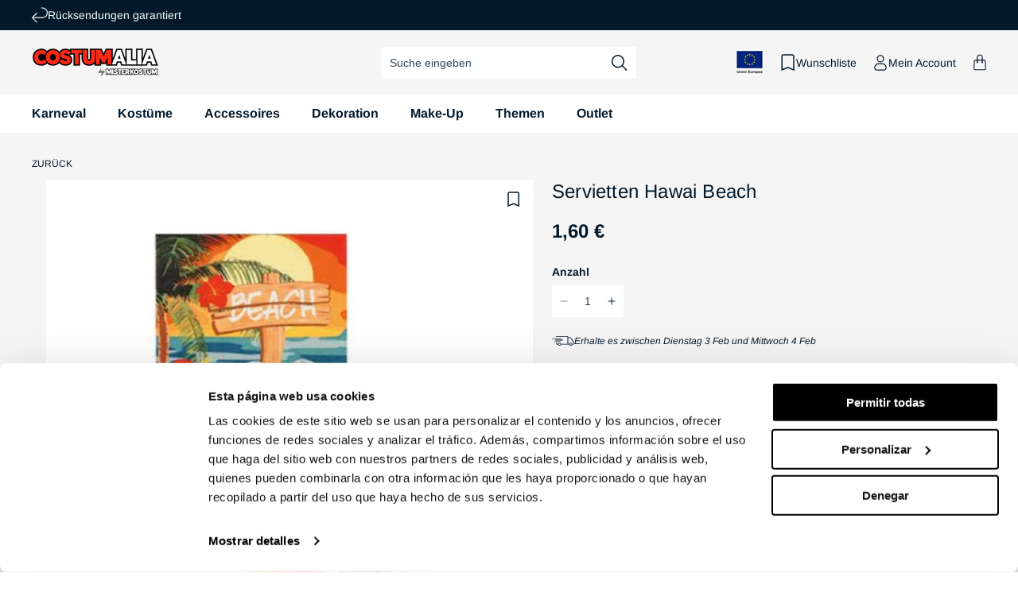

--- FILE ---
content_type: text/html; charset=utf-8
request_url: https://de.costumalia.com/products/servietten-hawai-beach
body_size: 84919
content:
<!doctype html>

<html class="no-js" lang="de">
 
  <head>
    <script>
    (function(w,d,s,l,i){w[l]=w[l]||[];w[l].push({'gtm.start':
    new Date().getTime(),event:'gtm.js'});var f=d.getElementsByTagName(s)[0],
    j=d.createElement(s),dl=l!='dataLayer'?'&l='+l:'';j.async=true;j.src=
    'https://www.googletagmanager.com/gtm.js?id='+i+dl;f.parentNode.insertBefore(j,f);
    })(window,document,'script','dataLayer', 'GTM-MSZFNRJ');
    </script>

    <!-- BEGIN MerchantWidget Code -->

    <meta charset="utf-8">
    <meta http-equiv="X-UA-Compatible" content="IE=edge">
    <meta name="viewport" content="width=device-width,initial-scale=1">
    <meta name="theme-color" content="">
        
          <link rel="canonical" href="https://de.costumalia.com/products/servietten-hawai-beach" />
        
      
<link rel="preconnect" href="https://cdn.shopify.com" crossorigin><link rel="icon" type="image/png" href="//de.costumalia.com/cdn/shop/files/favicon.png?crop=center&height=32&v=1681735967&width=32"><link rel="preconnect" href="https://fonts.shopifycdn.com" crossorigin><title>
      Servietten Hawai Beach
 | Costumalia by Mister Kostüm</title>

    
      <meta name="description" content="Servietten Hawai Beach für lustige Hawaii Partys. Versand am selben Tag und Rückgaberecht. Beach Party! Du musst deinen Vorstellungen immer treu bleiben, deshalb glauben wir, dass dieses Hawaii Stil, um deine Sommerpartys, Hawaii Partys zu organisieren">
    

    

<meta property="og:site_name" content="Costumalia by Mister Kostüm">
<meta property="og:url" content="https://de.costumalia.com/products/servietten-hawai-beach">
<meta property="og:title" content="Servietten Hawai Beach">
<meta property="og:type" content="product">
<meta property="og:description" content="Servietten Hawai Beach für lustige Hawaii Partys. Versand am selben Tag und Rückgaberecht. Beach Party! Du musst deinen Vorstellungen immer treu bleiben, deshalb glauben wir, dass dieses Hawaii Stil, um deine Sommerpartys, Hawaii Partys zu organisieren"><meta property="og:image" content="http://de.costumalia.com/cdn/shop/products/servilletas-hawai-beach_jpg-851009.jpg?v=1691658987">
  <meta property="og:image:secure_url" content="https://de.costumalia.com/cdn/shop/products/servilletas-hawai-beach_jpg-851009.jpg?v=1691658987">
  <meta property="og:image:width" content="267">
  <meta property="og:image:height" content="450"><meta property="og:price:amount" content="1,60">
  <meta property="og:price:currency" content="EUR"><meta name="twitter:card" content="summary_large_image">
<meta name="twitter:title" content="Servietten Hawai Beach">
<meta name="twitter:description" content="Servietten Hawai Beach für lustige Hawaii Partys. Versand am selben Tag und Rückgaberecht. Beach Party! Du musst deinen Vorstellungen immer treu bleiben, deshalb glauben wir, dass dieses Hawaii Stil, um deine Sommerpartys, Hawaii Partys zu organisieren">

    


  

  

  

  

  

  

  

  

  

  

  

  

  

  

    
    

    <script src="//de.costumalia.com/cdn/shop/t/3/assets/constants.js?v=95358004781563950421680591100" defer="defer"></script>
    <script src="//de.costumalia.com/cdn/shop/t/3/assets/pubsub.js?v=2921868252632587581680591099" defer="defer"></script>
    <script src="//de.costumalia.com/cdn/shop/t/3/assets/global.js?v=70005826760900780611764844271" defer="defer"></script>

    <script>window.market = "de"</script>
    <script src="//de.costumalia.com/cdn/shop/t/3/assets/fik.js?v=59775084603543714861747677600" defer="defer"></script><script>window.performance && window.performance.mark && window.performance.mark('shopify.content_for_header.start');</script><meta name="facebook-domain-verification" content="1l93eb9gsjpcsss2d57f4n3cwzv1v5">
<meta id="shopify-digital-wallet" name="shopify-digital-wallet" content="/72455389480/digital_wallets/dialog">
<meta name="shopify-checkout-api-token" content="264cdc95689e9ac797f6a62bdea57a9d">
<meta id="in-context-paypal-metadata" data-shop-id="72455389480" data-venmo-supported="false" data-environment="production" data-locale="de_DE" data-paypal-v4="true" data-currency="EUR">
<link rel="alternate" hreflang="x-default" href="https://www.dondisfraz.com/products/servilletas-hawai-beach">
<link rel="alternate" hreflang="fr-BE" href="https://be.costumalia.com/products/serviettes-en-papier-hawai-beach">
<link rel="alternate" hreflang="de-AT" href="https://de.costumalia.com/products/servietten-hawai-beach">
<link rel="alternate" hreflang="de-CH" href="https://de.costumalia.com/products/servietten-hawai-beach">
<link rel="alternate" hreflang="de-DE" href="https://de.costumalia.com/products/servietten-hawai-beach">
<link rel="alternate" hreflang="de-NL" href="https://de.costumalia.com/products/servietten-hawai-beach">
<link rel="alternate" hreflang="de-SI" href="https://de.costumalia.com/products/servietten-hawai-beach">
<link rel="alternate" hreflang="fr-FR" href="https://fr.costumalia.com/products/serviettes-en-papier-hawai-beach">
<link rel="alternate" hreflang="fr-LU" href="https://fr.costumalia.com/products/serviettes-en-papier-hawai-beach">
<link rel="alternate" hreflang="fr-MC" href="https://fr.costumalia.com/products/serviettes-en-papier-hawai-beach">
<link rel="alternate" hreflang="it-IT" href="https://it.costumalia.com/products/tovaglioli-hawaii-beach">
<link rel="alternate" hreflang="pt-PT" href="https://pt.costumalia.com/products/guardanapos-do-havai-beach">
<link rel="alternate" hreflang="es-ES" href="https://www.dondisfraz.com/products/servilletas-hawai-beach">
<link rel="alternate" type="application/json+oembed" href="https://de.costumalia.com/products/servietten-hawai-beach.oembed">
<script async="async" src="/checkouts/internal/preloads.js?locale=de-AT"></script>
<link rel="preconnect" href="https://shop.app" crossorigin="anonymous">
<script async="async" src="https://shop.app/checkouts/internal/preloads.js?locale=de-AT&shop_id=72455389480" crossorigin="anonymous"></script>
<script id="apple-pay-shop-capabilities" type="application/json">{"shopId":72455389480,"countryCode":"ES","currencyCode":"EUR","merchantCapabilities":["supports3DS"],"merchantId":"gid:\/\/shopify\/Shop\/72455389480","merchantName":"Costumalia - Don Disfraz","requiredBillingContactFields":["postalAddress","email","phone"],"requiredShippingContactFields":["postalAddress","email","phone"],"shippingType":"shipping","supportedNetworks":["visa","maestro","masterCard"],"total":{"type":"pending","label":"Costumalia - Don Disfraz","amount":"1.00"},"shopifyPaymentsEnabled":true,"supportsSubscriptions":true}</script>
<script id="shopify-features" type="application/json">{"accessToken":"264cdc95689e9ac797f6a62bdea57a9d","betas":["rich-media-storefront-analytics"],"domain":"de.costumalia.com","predictiveSearch":true,"shopId":72455389480,"locale":"de"}</script>
<script>var Shopify = Shopify || {};
Shopify.shop = "don-disfraz.myshopify.com";
Shopify.locale = "de";
Shopify.currency = {"active":"EUR","rate":"1.0"};
Shopify.country = "AT";
Shopify.theme = {"name":"theme-don-disfraz\/main","id":146849366312,"schema_name":"Dawn","schema_version":"9.0.0","theme_store_id":null,"role":"main"};
Shopify.theme.handle = "null";
Shopify.theme.style = {"id":null,"handle":null};
Shopify.cdnHost = "de.costumalia.com/cdn";
Shopify.routes = Shopify.routes || {};
Shopify.routes.root = "/";</script>
<script type="module">!function(o){(o.Shopify=o.Shopify||{}).modules=!0}(window);</script>
<script>!function(o){function n(){var o=[];function n(){o.push(Array.prototype.slice.apply(arguments))}return n.q=o,n}var t=o.Shopify=o.Shopify||{};t.loadFeatures=n(),t.autoloadFeatures=n()}(window);</script>
<script>
  window.ShopifyPay = window.ShopifyPay || {};
  window.ShopifyPay.apiHost = "shop.app\/pay";
  window.ShopifyPay.redirectState = null;
</script>
<script id="shop-js-analytics" type="application/json">{"pageType":"product"}</script>
<script defer="defer" async type="module" src="//de.costumalia.com/cdn/shopifycloud/shop-js/modules/v2/client.init-shop-cart-sync_BH0MO3MH.de.esm.js"></script>
<script defer="defer" async type="module" src="//de.costumalia.com/cdn/shopifycloud/shop-js/modules/v2/chunk.common_BErAfWaM.esm.js"></script>
<script defer="defer" async type="module" src="//de.costumalia.com/cdn/shopifycloud/shop-js/modules/v2/chunk.modal_DqzNaksh.esm.js"></script>
<script type="module">
  await import("//de.costumalia.com/cdn/shopifycloud/shop-js/modules/v2/client.init-shop-cart-sync_BH0MO3MH.de.esm.js");
await import("//de.costumalia.com/cdn/shopifycloud/shop-js/modules/v2/chunk.common_BErAfWaM.esm.js");
await import("//de.costumalia.com/cdn/shopifycloud/shop-js/modules/v2/chunk.modal_DqzNaksh.esm.js");

  window.Shopify.SignInWithShop?.initShopCartSync?.({"fedCMEnabled":true,"windoidEnabled":true});

</script>
<script>
  window.Shopify = window.Shopify || {};
  if (!window.Shopify.featureAssets) window.Shopify.featureAssets = {};
  window.Shopify.featureAssets['shop-js'] = {"shop-cart-sync":["modules/v2/client.shop-cart-sync__0cGp0nR.de.esm.js","modules/v2/chunk.common_BErAfWaM.esm.js","modules/v2/chunk.modal_DqzNaksh.esm.js"],"init-fed-cm":["modules/v2/client.init-fed-cm_CM6VDTst.de.esm.js","modules/v2/chunk.common_BErAfWaM.esm.js","modules/v2/chunk.modal_DqzNaksh.esm.js"],"init-shop-email-lookup-coordinator":["modules/v2/client.init-shop-email-lookup-coordinator_CBMbWck_.de.esm.js","modules/v2/chunk.common_BErAfWaM.esm.js","modules/v2/chunk.modal_DqzNaksh.esm.js"],"init-windoid":["modules/v2/client.init-windoid_BLu1c52k.de.esm.js","modules/v2/chunk.common_BErAfWaM.esm.js","modules/v2/chunk.modal_DqzNaksh.esm.js"],"shop-button":["modules/v2/client.shop-button_CA8sgLdC.de.esm.js","modules/v2/chunk.common_BErAfWaM.esm.js","modules/v2/chunk.modal_DqzNaksh.esm.js"],"shop-cash-offers":["modules/v2/client.shop-cash-offers_CtGlpQVP.de.esm.js","modules/v2/chunk.common_BErAfWaM.esm.js","modules/v2/chunk.modal_DqzNaksh.esm.js"],"shop-toast-manager":["modules/v2/client.shop-toast-manager_uf2EYvu_.de.esm.js","modules/v2/chunk.common_BErAfWaM.esm.js","modules/v2/chunk.modal_DqzNaksh.esm.js"],"init-shop-cart-sync":["modules/v2/client.init-shop-cart-sync_BH0MO3MH.de.esm.js","modules/v2/chunk.common_BErAfWaM.esm.js","modules/v2/chunk.modal_DqzNaksh.esm.js"],"init-customer-accounts-sign-up":["modules/v2/client.init-customer-accounts-sign-up_GYoAbbBa.de.esm.js","modules/v2/client.shop-login-button_BwiwRr-G.de.esm.js","modules/v2/chunk.common_BErAfWaM.esm.js","modules/v2/chunk.modal_DqzNaksh.esm.js"],"pay-button":["modules/v2/client.pay-button_Fn8OU5F0.de.esm.js","modules/v2/chunk.common_BErAfWaM.esm.js","modules/v2/chunk.modal_DqzNaksh.esm.js"],"init-customer-accounts":["modules/v2/client.init-customer-accounts_hH0NE_bx.de.esm.js","modules/v2/client.shop-login-button_BwiwRr-G.de.esm.js","modules/v2/chunk.common_BErAfWaM.esm.js","modules/v2/chunk.modal_DqzNaksh.esm.js"],"avatar":["modules/v2/client.avatar_BTnouDA3.de.esm.js"],"init-shop-for-new-customer-accounts":["modules/v2/client.init-shop-for-new-customer-accounts_iGaU0q4U.de.esm.js","modules/v2/client.shop-login-button_BwiwRr-G.de.esm.js","modules/v2/chunk.common_BErAfWaM.esm.js","modules/v2/chunk.modal_DqzNaksh.esm.js"],"shop-follow-button":["modules/v2/client.shop-follow-button_DfZt4rU7.de.esm.js","modules/v2/chunk.common_BErAfWaM.esm.js","modules/v2/chunk.modal_DqzNaksh.esm.js"],"checkout-modal":["modules/v2/client.checkout-modal_BkbVv7me.de.esm.js","modules/v2/chunk.common_BErAfWaM.esm.js","modules/v2/chunk.modal_DqzNaksh.esm.js"],"shop-login-button":["modules/v2/client.shop-login-button_BwiwRr-G.de.esm.js","modules/v2/chunk.common_BErAfWaM.esm.js","modules/v2/chunk.modal_DqzNaksh.esm.js"],"lead-capture":["modules/v2/client.lead-capture_uTCHmOe0.de.esm.js","modules/v2/chunk.common_BErAfWaM.esm.js","modules/v2/chunk.modal_DqzNaksh.esm.js"],"shop-login":["modules/v2/client.shop-login_DZ2U4X68.de.esm.js","modules/v2/chunk.common_BErAfWaM.esm.js","modules/v2/chunk.modal_DqzNaksh.esm.js"],"payment-terms":["modules/v2/client.payment-terms_ARjsA2tN.de.esm.js","modules/v2/chunk.common_BErAfWaM.esm.js","modules/v2/chunk.modal_DqzNaksh.esm.js"]};
</script>
<script>(function() {
  var isLoaded = false;
  function asyncLoad() {
    if (isLoaded) return;
    isLoaded = true;
    var urls = ["https:\/\/tseish-app.connect.trustedshops.com\/esc.js?apiBaseUrl=aHR0cHM6Ly90c2Vpc2gtYXBwLmNvbm5lY3QudHJ1c3RlZHNob3BzLmNvbQ==\u0026instanceId=ZG9uLWRpc2ZyYXoubXlzaG9waWZ5LmNvbQ==\u0026shop=don-disfraz.myshopify.com","\/\/backinstock.useamp.com\/widget\/77258_1768461171.js?category=bis\u0026v=6\u0026shop=don-disfraz.myshopify.com"];
    for (var i = 0; i < urls.length; i++) {
      var s = document.createElement('script');
      s.type = 'text/javascript';
      s.async = true;
      s.src = urls[i];
      var x = document.getElementsByTagName('script')[0];
      x.parentNode.insertBefore(s, x);
    }
  };
  if(window.attachEvent) {
    window.attachEvent('onload', asyncLoad);
  } else {
    window.addEventListener('load', asyncLoad, false);
  }
})();</script>
<script id="__st">var __st={"a":72455389480,"offset":3600,"reqid":"479042f3-4b84-4898-a8c0-f09f44b257c0-1770011115","pageurl":"de.costumalia.com\/products\/servietten-hawai-beach","u":"5908f3fdb399","p":"product","rtyp":"product","rid":8536006918468};</script>
<script>window.ShopifyPaypalV4VisibilityTracking = true;</script>
<script id="captcha-bootstrap">!function(){'use strict';const t='contact',e='account',n='new_comment',o=[[t,t],['blogs',n],['comments',n],[t,'customer']],c=[[e,'customer_login'],[e,'guest_login'],[e,'recover_customer_password'],[e,'create_customer']],r=t=>t.map((([t,e])=>`form[action*='/${t}']:not([data-nocaptcha='true']) input[name='form_type'][value='${e}']`)).join(','),a=t=>()=>t?[...document.querySelectorAll(t)].map((t=>t.form)):[];function s(){const t=[...o],e=r(t);return a(e)}const i='password',u='form_key',d=['recaptcha-v3-token','g-recaptcha-response','h-captcha-response',i],f=()=>{try{return window.sessionStorage}catch{return}},m='__shopify_v',_=t=>t.elements[u];function p(t,e,n=!1){try{const o=window.sessionStorage,c=JSON.parse(o.getItem(e)),{data:r}=function(t){const{data:e,action:n}=t;return t[m]||n?{data:e,action:n}:{data:t,action:n}}(c);for(const[e,n]of Object.entries(r))t.elements[e]&&(t.elements[e].value=n);n&&o.removeItem(e)}catch(o){console.error('form repopulation failed',{error:o})}}const l='form_type',E='cptcha';function T(t){t.dataset[E]=!0}const w=window,h=w.document,L='Shopify',v='ce_forms',y='captcha';let A=!1;((t,e)=>{const n=(g='f06e6c50-85a8-45c8-87d0-21a2b65856fe',I='https://cdn.shopify.com/shopifycloud/storefront-forms-hcaptcha/ce_storefront_forms_captcha_hcaptcha.v1.5.2.iife.js',D={infoText:'Durch hCaptcha geschützt',privacyText:'Datenschutz',termsText:'Allgemeine Geschäftsbedingungen'},(t,e,n)=>{const o=w[L][v],c=o.bindForm;if(c)return c(t,g,e,D).then(n);var r;o.q.push([[t,g,e,D],n]),r=I,A||(h.body.append(Object.assign(h.createElement('script'),{id:'captcha-provider',async:!0,src:r})),A=!0)});var g,I,D;w[L]=w[L]||{},w[L][v]=w[L][v]||{},w[L][v].q=[],w[L][y]=w[L][y]||{},w[L][y].protect=function(t,e){n(t,void 0,e),T(t)},Object.freeze(w[L][y]),function(t,e,n,w,h,L){const[v,y,A,g]=function(t,e,n){const i=e?o:[],u=t?c:[],d=[...i,...u],f=r(d),m=r(i),_=r(d.filter((([t,e])=>n.includes(e))));return[a(f),a(m),a(_),s()]}(w,h,L),I=t=>{const e=t.target;return e instanceof HTMLFormElement?e:e&&e.form},D=t=>v().includes(t);t.addEventListener('submit',(t=>{const e=I(t);if(!e)return;const n=D(e)&&!e.dataset.hcaptchaBound&&!e.dataset.recaptchaBound,o=_(e),c=g().includes(e)&&(!o||!o.value);(n||c)&&t.preventDefault(),c&&!n&&(function(t){try{if(!f())return;!function(t){const e=f();if(!e)return;const n=_(t);if(!n)return;const o=n.value;o&&e.removeItem(o)}(t);const e=Array.from(Array(32),(()=>Math.random().toString(36)[2])).join('');!function(t,e){_(t)||t.append(Object.assign(document.createElement('input'),{type:'hidden',name:u})),t.elements[u].value=e}(t,e),function(t,e){const n=f();if(!n)return;const o=[...t.querySelectorAll(`input[type='${i}']`)].map((({name:t})=>t)),c=[...d,...o],r={};for(const[a,s]of new FormData(t).entries())c.includes(a)||(r[a]=s);n.setItem(e,JSON.stringify({[m]:1,action:t.action,data:r}))}(t,e)}catch(e){console.error('failed to persist form',e)}}(e),e.submit())}));const S=(t,e)=>{t&&!t.dataset[E]&&(n(t,e.some((e=>e===t))),T(t))};for(const o of['focusin','change'])t.addEventListener(o,(t=>{const e=I(t);D(e)&&S(e,y())}));const B=e.get('form_key'),M=e.get(l),P=B&&M;t.addEventListener('DOMContentLoaded',(()=>{const t=y();if(P)for(const e of t)e.elements[l].value===M&&p(e,B);[...new Set([...A(),...v().filter((t=>'true'===t.dataset.shopifyCaptcha))])].forEach((e=>S(e,t)))}))}(h,new URLSearchParams(w.location.search),n,t,e,['guest_login'])})(!0,!0)}();</script>
<script integrity="sha256-4kQ18oKyAcykRKYeNunJcIwy7WH5gtpwJnB7kiuLZ1E=" data-source-attribution="shopify.loadfeatures" defer="defer" src="//de.costumalia.com/cdn/shopifycloud/storefront/assets/storefront/load_feature-a0a9edcb.js" crossorigin="anonymous"></script>
<script crossorigin="anonymous" defer="defer" src="//de.costumalia.com/cdn/shopifycloud/storefront/assets/shopify_pay/storefront-65b4c6d7.js?v=20250812"></script>
<script data-source-attribution="shopify.dynamic_checkout.dynamic.init">var Shopify=Shopify||{};Shopify.PaymentButton=Shopify.PaymentButton||{isStorefrontPortableWallets:!0,init:function(){window.Shopify.PaymentButton.init=function(){};var t=document.createElement("script");t.src="https://de.costumalia.com/cdn/shopifycloud/portable-wallets/latest/portable-wallets.de.js",t.type="module",document.head.appendChild(t)}};
</script>
<script data-source-attribution="shopify.dynamic_checkout.buyer_consent">
  function portableWalletsHideBuyerConsent(e){var t=document.getElementById("shopify-buyer-consent"),n=document.getElementById("shopify-subscription-policy-button");t&&n&&(t.classList.add("hidden"),t.setAttribute("aria-hidden","true"),n.removeEventListener("click",e))}function portableWalletsShowBuyerConsent(e){var t=document.getElementById("shopify-buyer-consent"),n=document.getElementById("shopify-subscription-policy-button");t&&n&&(t.classList.remove("hidden"),t.removeAttribute("aria-hidden"),n.addEventListener("click",e))}window.Shopify?.PaymentButton&&(window.Shopify.PaymentButton.hideBuyerConsent=portableWalletsHideBuyerConsent,window.Shopify.PaymentButton.showBuyerConsent=portableWalletsShowBuyerConsent);
</script>
<script data-source-attribution="shopify.dynamic_checkout.cart.bootstrap">document.addEventListener("DOMContentLoaded",(function(){function t(){return document.querySelector("shopify-accelerated-checkout-cart, shopify-accelerated-checkout")}if(t())Shopify.PaymentButton.init();else{new MutationObserver((function(e,n){t()&&(Shopify.PaymentButton.init(),n.disconnect())})).observe(document.body,{childList:!0,subtree:!0})}}));
</script>
<script id='scb4127' type='text/javascript' async='' src='https://de.costumalia.com/cdn/shopifycloud/privacy-banner/storefront-banner.js'></script><link id="shopify-accelerated-checkout-styles" rel="stylesheet" media="screen" href="https://de.costumalia.com/cdn/shopifycloud/portable-wallets/latest/accelerated-checkout-backwards-compat.css" crossorigin="anonymous">
<style id="shopify-accelerated-checkout-cart">
        #shopify-buyer-consent {
  margin-top: 1em;
  display: inline-block;
  width: 100%;
}

#shopify-buyer-consent.hidden {
  display: none;
}

#shopify-subscription-policy-button {
  background: none;
  border: none;
  padding: 0;
  text-decoration: underline;
  font-size: inherit;
  cursor: pointer;
}

#shopify-subscription-policy-button::before {
  box-shadow: none;
}

      </style>
<script id="sections-script" data-sections="header" defer="defer" src="//de.costumalia.com/cdn/shop/t/3/compiled_assets/scripts.js?v=31089"></script>
<script>window.performance && window.performance.mark && window.performance.mark('shopify.content_for_header.end');</script>


    <style data-shopify>
      @font-face {
  font-family: Arimo;
  font-weight: 400;
  font-style: normal;
  font-display: swap;
  src: url("//de.costumalia.com/cdn/fonts/arimo/arimo_n4.a7efb558ca22d2002248bbe6f302a98edee38e35.woff2") format("woff2"),
       url("//de.costumalia.com/cdn/fonts/arimo/arimo_n4.0da809f7d1d5ede2a73be7094ac00741efdb6387.woff") format("woff");
}

      @font-face {
  font-family: Arimo;
  font-weight: 700;
  font-style: normal;
  font-display: swap;
  src: url("//de.costumalia.com/cdn/fonts/arimo/arimo_n7.1d2d0638e6a1228d86beb0e10006e3280ccb2d04.woff2") format("woff2"),
       url("//de.costumalia.com/cdn/fonts/arimo/arimo_n7.f4b9139e8eac4a17b38b8707044c20f54c3be479.woff") format("woff");
}

      @font-face {
  font-family: Arimo;
  font-weight: 400;
  font-style: italic;
  font-display: swap;
  src: url("//de.costumalia.com/cdn/fonts/arimo/arimo_i4.438ddb21a1b98c7230698d70dc1a21df235701b2.woff2") format("woff2"),
       url("//de.costumalia.com/cdn/fonts/arimo/arimo_i4.0e1908a0dc1ec32fabb5a03a0c9ee2083f82e3d7.woff") format("woff");
}

      @font-face {
  font-family: Arimo;
  font-weight: 700;
  font-style: italic;
  font-display: swap;
  src: url("//de.costumalia.com/cdn/fonts/arimo/arimo_i7.b9f09537c29041ec8d51f8cdb7c9b8e4f1f82cb1.woff2") format("woff2"),
       url("//de.costumalia.com/cdn/fonts/arimo/arimo_i7.ec659fc855f754fd0b1bd052e606bba1058f73da.woff") format("woff");
}

      @font-face {
  font-family: Arimo;
  font-weight: 400;
  font-style: normal;
  font-display: swap;
  src: url("//de.costumalia.com/cdn/fonts/arimo/arimo_n4.a7efb558ca22d2002248bbe6f302a98edee38e35.woff2") format("woff2"),
       url("//de.costumalia.com/cdn/fonts/arimo/arimo_n4.0da809f7d1d5ede2a73be7094ac00741efdb6387.woff") format("woff");
}


      :root {
        --font-body-family: Arimo, sans-serif;
        --font-body-style: normal;
        --font-body-weight: 400;
        --font-body-weight-bold: 700;

        --font-heading-family: Arimo, sans-serif;
        --font-heading-style: normal;
        --font-heading-weight: 400;

        --font-body-scale: 1.0;
        --font-heading-scale: 1.0;

        --color-base-text: 2, 25, 44;
        --color-shadow: 2, 25, 44;
        --color-base-background-1: 255, 255, 255;
        --color-base-background-2: 245, 245, 245;
        --color-base-solid-button-labels: 255, 255, 255;
        --color-base-outline-button-labels: 2, 25, 44;
        --color-base-accent-1: 129, 140, 149;
        --color-base-accent-2: 255, 20, 45;
        --color-base-accent-3: 58, 170, 89;
        --color-base-accent-4: 250, 105, 36;
        --color-base-accent-5: 39, 121, 219;
        --payment-terms-background-color: #ffffff;
        
        --color-preorder: #3aaa59;
        --color-preorder-rgb: 58, 170, 89;
        --color-gray: 118, 118, 118;
        --gradient-base-background-1: #ffffff;
        --gradient-base-background-2: #f5f5f5;
        --gradient-base-accent-1: #818C95;
        --gradient-base-accent-2: #FF142D;

        --media-padding: px;
        --media-border-opacity: 0.05;
        --media-border-width: 1px;
        --media-radius: 0px;
        --media-shadow-opacity: 0.0;
        --media-shadow-horizontal-offset: 0px;
        --media-shadow-vertical-offset: 4px;
        --media-shadow-blur-radius: 5px;
        --media-shadow-visible: 0;

        --page-width: 160rem;
        --page-width-margin: 0rem;

        --product-card-image-padding: 0.0rem;
        --product-card-corner-radius: 0.0rem;
        --product-card-text-alignment: left;
        --product-card-border-width: 0.0rem;
        --product-card-border-opacity: 0.1;
        --product-card-shadow-opacity: 0.0;
        --product-card-shadow-visible: 0;
        --product-card-shadow-horizontal-offset: 0.0rem;
        --product-card-shadow-vertical-offset: 0.4rem;
        --product-card-shadow-blur-radius: 0.5rem;

        --collection-card-image-padding: 0.0rem;
        --collection-card-corner-radius: 0.0rem;
        --collection-card-text-alignment: left;
        --collection-card-border-width: 0.0rem;
        --collection-card-border-opacity: 0.1;
        --collection-card-shadow-opacity: 0.0;
        --collection-card-shadow-visible: 0;
        --collection-card-shadow-horizontal-offset: 0.0rem;
        --collection-card-shadow-vertical-offset: 0.4rem;
        --collection-card-shadow-blur-radius: 0.5rem;

        --blog-card-image-padding: 0.0rem;
        --blog-card-corner-radius: 0.0rem;
        --blog-card-text-alignment: left;
        --blog-card-border-width: 0.0rem;
        --blog-card-border-opacity: 0.1;
        --blog-card-shadow-opacity: 0.0;
        --blog-card-shadow-visible: 0;
        --blog-card-shadow-horizontal-offset: 0.0rem;
        --blog-card-shadow-vertical-offset: 0.4rem;
        --blog-card-shadow-blur-radius: 0.5rem;

        --badge-corner-radius: 0.2rem;

        --popup-border-width: 1px;
        --popup-border-opacity: 0.1;
        --popup-corner-radius: 0px;
        --popup-shadow-opacity: 0.0;
        --popup-shadow-horizontal-offset: 0px;
        --popup-shadow-vertical-offset: 4px;
        --popup-shadow-blur-radius: 5px;

        --drawer-border-width: 1px;
        --drawer-border-opacity: 0.1;
        --drawer-shadow-opacity: 0.0;
        --drawer-shadow-horizontal-offset: 0px;
        --drawer-shadow-vertical-offset: 4px;
        --drawer-shadow-blur-radius: 5px;

        --spacing-sections-desktop: 0px;
        --spacing-sections-mobile: 0px;

        --grid-desktop-vertical-spacing: 24px;
        --grid-desktop-horizontal-spacing: 24px;
        --grid-mobile-vertical-spacing: 12px;
        --grid-mobile-horizontal-spacing: 12px;

        --text-boxes-border-opacity: 0.1;
        --text-boxes-border-width: 0px;
        --text-boxes-radius: 0px;
        --text-boxes-shadow-opacity: 0.0;
        --text-boxes-shadow-visible: 0;
        --text-boxes-shadow-horizontal-offset: 0px;
        --text-boxes-shadow-vertical-offset: 4px;
        --text-boxes-shadow-blur-radius: 5px;

        --buttons-radius: 2px;
        --buttons-radius-outset: 3px;
        --buttons-border-width: 1px;
        --buttons-border-opacity: 1.0;
        --buttons-shadow-opacity: 0.0;
        --buttons-shadow-visible: 0;
        --buttons-shadow-horizontal-offset: 0px;
        --buttons-shadow-vertical-offset: 4px;
        --buttons-shadow-blur-radius: 5px;
        --buttons-border-offset: 0.3px;

        --inputs-radius: 2px;
        --inputs-border-width: 0px;
        --inputs-border-opacity: 0.55;
        --inputs-shadow-opacity: 0.0;
        --inputs-shadow-horizontal-offset: 0px;
        --inputs-margin-offset: 0px;
        --inputs-shadow-vertical-offset: 4px;
        --inputs-shadow-blur-radius: 5px;
        --inputs-radius-outset: 2px;

        --variant-pills-radius: 2px;
        --variant-pills-border-width: 0px;
        --variant-pills-border-opacity: 0.0;
        --variant-pills-shadow-opacity: 0.0;
        --variant-pills-shadow-horizontal-offset: 0px;
        --variant-pills-shadow-vertical-offset: 0px;
        --variant-pills-shadow-blur-radius: 0px;
      }

      *,
      *::before,
      *::after {
        box-sizing: inherit;
      }

      html {
        box-sizing: border-box;
        font-size: calc(var(--font-body-scale) * 62.5%);
        height: 100%;
      }

      body {
        display: grid;
        grid-template-rows: auto auto 1fr auto;
        grid-template-columns: 100%;
        min-height: 100%;
        margin: 0;
        letter-spacing: 0;
        font-size: calc(var(--font-body-scale) * 1.4rem);
        line-height: calc(var(--font-body-scale) * 1.8rem);
        font-family: var(--font-body-family);
        font-style: var(--font-body-style);
        font-weight: var(--font-body-weight);
        font-display: swap;
        -webkit-font-smoothing: antialiased;
        -moz-osx-font-smoothing: grayscale;
      }
    </style>

    <link href="//de.costumalia.com/cdn/shop/t/3/assets/base.css?v=154654407820246417271765278040" rel="stylesheet" type="text/css" media="all" />
<link rel="preload" as="font" href="//de.costumalia.com/cdn/fonts/arimo/arimo_n4.a7efb558ca22d2002248bbe6f302a98edee38e35.woff2" type="font/woff2" crossorigin><link rel="preload" as="font" href="//de.costumalia.com/cdn/fonts/arimo/arimo_n4.a7efb558ca22d2002248bbe6f302a98edee38e35.woff2" type="font/woff2" crossorigin><script>document.documentElement.className = document.documentElement.className.replace('no-js', 'js');
    if (Shopify.designMode) {
      document.documentElement.classList.add('shopify-design-mode');
    }
    </script>
    <!-- Begin eTrusted bootstrap tag -->
    <script src="https://integrations.etrusted.com/applications/widget.js/v2" async defer></script>
    <!-- End eTrusted bootstrap tag -->
  
    <!--DOOFINDER-SHOPIFY-->
    
    <!--/DOOFINDER-SHOPIFY-->
  
  <!-- BEGIN app block: shopify://apps/doofinder-search-discovery/blocks/doofinder-script/1abc6bc6-ff36-4a37-9034-effae4a47cf6 -->
  <script>
    (function(w, k) {w[k] = window[k] || function () { (window[k].q = window[k].q || []).push(arguments) }})(window, "doofinderApp")
    var dfKvCustomerEmail = "";

    doofinderApp("config", "currency", Shopify.currency.active);
    doofinderApp("config", "language", Shopify.locale);
    var context = Shopify.country;
    
    doofinderApp("config", "priceName", context);
    localStorage.setItem("shopify-language", Shopify.locale);

    doofinderApp("init", "layer", {
      params:{
        "":{
          exclude: {
            not_published_in: [context]
          }
        },
        "product":{
          exclude: {
            not_published_in: [context]
          }
        }
      }
    });
  </script>

  <script src="https://eu1-config.doofinder.com/2.x/4eeb8479-d57f-4564-a5f9-218b117241e8.js" async></script>



<!-- END app block --><!-- BEGIN app block: shopify://apps/klaviyo-email-marketing-sms/blocks/klaviyo-onsite-embed/2632fe16-c075-4321-a88b-50b567f42507 -->












  <script async src="https://static.klaviyo.com/onsite/js/Vskxw9/klaviyo.js?company_id=Vskxw9"></script>
  <script>!function(){if(!window.klaviyo){window._klOnsite=window._klOnsite||[];try{window.klaviyo=new Proxy({},{get:function(n,i){return"push"===i?function(){var n;(n=window._klOnsite).push.apply(n,arguments)}:function(){for(var n=arguments.length,o=new Array(n),w=0;w<n;w++)o[w]=arguments[w];var t="function"==typeof o[o.length-1]?o.pop():void 0,e=new Promise((function(n){window._klOnsite.push([i].concat(o,[function(i){t&&t(i),n(i)}]))}));return e}}})}catch(n){window.klaviyo=window.klaviyo||[],window.klaviyo.push=function(){var n;(n=window._klOnsite).push.apply(n,arguments)}}}}();</script>

  
    <script id="viewed_product">
      if (item == null) {
        var _learnq = _learnq || [];

        var MetafieldReviews = null
        var MetafieldYotpoRating = null
        var MetafieldYotpoCount = null
        var MetafieldLooxRating = null
        var MetafieldLooxCount = null
        var okendoProduct = null
        var okendoProductReviewCount = null
        var okendoProductReviewAverageValue = null
        try {
          // The following fields are used for Customer Hub recently viewed in order to add reviews.
          // This information is not part of __kla_viewed. Instead, it is part of __kla_viewed_reviewed_items
          MetafieldReviews = {};
          MetafieldYotpoRating = null
          MetafieldYotpoCount = null
          MetafieldLooxRating = null
          MetafieldLooxCount = null

          okendoProduct = null
          // If the okendo metafield is not legacy, it will error, which then requires the new json formatted data
          if (okendoProduct && 'error' in okendoProduct) {
            okendoProduct = null
          }
          okendoProductReviewCount = okendoProduct ? okendoProduct.reviewCount : null
          okendoProductReviewAverageValue = okendoProduct ? okendoProduct.reviewAverageValue : null
        } catch (error) {
          console.error('Error in Klaviyo onsite reviews tracking:', error);
        }

        var item = {
          Name: "Servietten Hawai Beach",
          ProductID: 8536006918468,
          Categories: ["Dekoration","Hawaii Dekoration","Produkte ohne Rabatt","Tischdekoration"],
          ImageURL: "https://de.costumalia.com/cdn/shop/products/servilletas-hawai-beach_jpg-851009_grande.jpg?v=1691658987",
          URL: "https://de.costumalia.com/products/servietten-hawai-beach",
          Brand: "05440",
          Price: "1,60 €",
          Value: "1,60",
          CompareAtPrice: "0,00 €"
        };
        _learnq.push(['track', 'Viewed Product', item]);
        _learnq.push(['trackViewedItem', {
          Title: item.Name,
          ItemId: item.ProductID,
          Categories: item.Categories,
          ImageUrl: item.ImageURL,
          Url: item.URL,
          Metadata: {
            Brand: item.Brand,
            Price: item.Price,
            Value: item.Value,
            CompareAtPrice: item.CompareAtPrice
          },
          metafields:{
            reviews: MetafieldReviews,
            yotpo:{
              rating: MetafieldYotpoRating,
              count: MetafieldYotpoCount,
            },
            loox:{
              rating: MetafieldLooxRating,
              count: MetafieldLooxCount,
            },
            okendo: {
              rating: okendoProductReviewAverageValue,
              count: okendoProductReviewCount,
            }
          }
        }]);
      }
    </script>
  




  <script>
    window.klaviyoReviewsProductDesignMode = false
  </script>



  <!-- BEGIN app snippet: customer-hub-data --><script>
  if (!window.customerHub) {
    window.customerHub = {};
  }
  window.customerHub.storefrontRoutes = {
    login: "/account/login?return_url=%2F%23k-hub",
    register: "/account/register?return_url=%2F%23k-hub",
    logout: "/account/logout",
    profile: "/account",
    addresses: "/account/addresses",
  };
  
  window.customerHub.userId = null;
  
  window.customerHub.storeDomain = "don-disfraz.myshopify.com";

  
    window.customerHub.activeProduct = {
      name: "Servietten Hawai Beach",
      category: null,
      imageUrl: "https://de.costumalia.com/cdn/shop/products/servilletas-hawai-beach_jpg-851009_grande.jpg?v=1691658987",
      id: "8536006918468",
      link: "https://de.costumalia.com/products/servietten-hawai-beach",
      variants: [
        
          {
            id: "46704853254468",
            
            imageUrl: null,
            
            price: "160",
            currency: "EUR",
            availableForSale: true,
            title: "Default Title",
          },
        
      ],
    };
    window.customerHub.activeProduct.variants.forEach((variant) => {
        
        variant.price = `${variant.price.slice(0, -2)}.${variant.price.slice(-2)}`;
    });
  

  
    window.customerHub.storeLocale = {
        currentLanguage: 'de',
        currentCountry: 'AT',
        availableLanguages: [
          
            {
              iso_code: 'de',
              endonym_name: 'Deutsch'
            }
          
        ],
        availableCountries: [
          
            {
              iso_code: 'AD',
              name: 'Andorra',
              currency_code: 'EUR'
            },
          
            {
              iso_code: 'BE',
              name: 'Belgien',
              currency_code: 'EUR'
            },
          
            {
              iso_code: 'DE',
              name: 'Deutschland',
              currency_code: 'EUR'
            },
          
            {
              iso_code: 'FR',
              name: 'Frankreich',
              currency_code: 'EUR'
            },
          
            {
              iso_code: 'IE',
              name: 'Irland',
              currency_code: 'EUR'
            },
          
            {
              iso_code: 'IT',
              name: 'Italien',
              currency_code: 'EUR'
            },
          
            {
              iso_code: 'LU',
              name: 'Luxemburg',
              currency_code: 'EUR'
            },
          
            {
              iso_code: 'MC',
              name: 'Monaco',
              currency_code: 'EUR'
            },
          
            {
              iso_code: 'NL',
              name: 'Niederlande',
              currency_code: 'EUR'
            },
          
            {
              iso_code: 'AT',
              name: 'Österreich',
              currency_code: 'EUR'
            },
          
            {
              iso_code: 'PT',
              name: 'Portugal',
              currency_code: 'EUR'
            },
          
            {
              iso_code: 'CH',
              name: 'Schweiz',
              currency_code: 'EUR'
            },
          
            {
              iso_code: 'SI',
              name: 'Slowenien',
              currency_code: 'EUR'
            },
          
            {
              iso_code: 'ES',
              name: 'Spanien',
              currency_code: 'EUR'
            }
          
        ]
    };
  
</script>
<!-- END app snippet -->





<!-- END app block --><!-- BEGIN app block: shopify://apps/oxi-social-login/blocks/social-login-embed/24ad60bc-8f09-42fa-807e-e5eda0fdae17 -->


<script>
    
        var vt = 763256;
    
        var oxi_data_scheme = 'light';
        if (document.querySelector('html').hasAttribute('data-scheme')) {
            oxi_data_scheme = document.querySelector('html').getAttribute('data-scheme');
        }
    function wfete(selector) {
    return new Promise(resolve => {
    if (document.querySelector(selector)) {
      return resolve(document.querySelector(selector));
    }

    const observer = new MutationObserver(() => {
      if (document.querySelector(selector)) {
        resolve(document.querySelector(selector));
        observer.disconnect();
      }
    });

    observer.observe(document.body, {
      subtree: true,
      childList: true,
    });
    });
  }
  async function oxi_init() {
    const data = await getOConfig();
  }
  function getOConfig() {
    var script = document.createElement('script');
    script.src = '//social-login.oxiapps.com/init.json?shop=don-disfraz.myshopify.com&vt='+vt+'&callback=jQuery111004090950169811405_1543664809199';
    script.setAttribute('rel','nofollow');
    document.head.appendChild(script);
  }
  function jQuery111004090950169811405_1543664809199(p) {
        var shop_locale = "";
        if (typeof Shopify !== 'undefined' && typeof Shopify.locale !== 'undefined') {
            shop_locale = "&locale="+Shopify.locale;
    }
    if (p.m == "1") {
      if (typeof oxi_initialized === 'undefined') {
        var oxi_initialized = true;
        //vt = parseInt(p.v);
        vt = parseInt(vt);

                var elem = document.createElement("link");
                elem.setAttribute("type", "text/css");
                elem.setAttribute("rel", "stylesheet");
                elem.setAttribute("href", "https://cdn.shopify.com/extensions/019a9bbf-e6d9-7768-bf83-c108720b519c/embedded-social-login-54/assets/remodal.css");
                document.getElementsByTagName("head")[0].appendChild(elem);


        var newScript = document.createElement('script');
        newScript.type = 'text/javascript';
        newScript.src = 'https://cdn.shopify.com/extensions/019a9bbf-e6d9-7768-bf83-c108720b519c/embedded-social-login-54/assets/osl.min.js';
        document.getElementsByTagName('head')[0].appendChild(newScript);
      }
    } else {
      const intervalID = setInterval(() => {
        if (document.querySelector('body')) {
            clearInterval(intervalID);

            opa = ['form[action*="account/login"]', 'form[action$="account"]'];
            opa.forEach(e => {
                wfete(e).then(element => {
                    if (typeof oxi_initialized === 'undefined') {
                        var oxi_initialized = true;
                        console.log("Oxi Social Login Initialized");
                        if (p.i == 'y') {
                            var list = document.querySelectorAll(e);
                            var oxi_list_length = 0;
                            if (list.length > 0) {
                                //oxi_list_length = 3;
                                oxi_list_length = list.length;
                            }
                            for(var osli1 = 0; osli1 < oxi_list_length; osli1++) {
                                if (list[osli1].querySelector('[value="guest_login"]')) {
                                } else {
                                if ( list[osli1].querySelectorAll('.oxi-social-login').length <= 0 && list[osli1].querySelectorAll('.oxi_social_wrapper').length <= 0 ) {
                                    var osl_checkout_url = '';
                                    if (list[osli1].querySelector('[name="checkout_url"]') !== null) {
                                        osl_checkout_url = '&osl_checkout_url='+list[osli1].querySelector('[name="checkout_url"]').value;
                                    }
                                    osl_checkout_url = osl_checkout_url.replace(/<[^>]*>/g, '').trim();
                                    list[osli1].insertAdjacentHTML(p.p, '<div class="oxi_social_wrapper" style="'+p.c+'"><iframe id="social_login_frame" class="social_login_frame" title="Social Login" src="https://social-login.oxiapps.com/widget?site='+p.s+'&vt='+vt+shop_locale+osl_checkout_url+'&scheme='+oxi_data_scheme+'" style="width:100%;max-width:100%;padding-top:0px;margin-bottom:5px;border:0px;height:'+p.h+'px;" scrolling=no></iframe></div>');
                                }
                                }
                            }
                        }
                    }
                });
            });

            wfete('#oxi-social-login').then(element => {
                document.getElementById('oxi-social-login').innerHTML="<iframe id='social_login_frame' class='social_login_frame' title='Social Login' src='https://social-login.oxiapps.com/widget?site="+p.s+"&vt="+vt+shop_locale+"&scheme="+oxi_data_scheme+"' style='width:100%;max-width:100%;padding-top:0px;margin-bottom:5px;border:0px;height:"+p.h+"px;' scrolling=no></iframe>";
            });
            wfete('.oxi-social-login').then(element => {
                var oxi_elms = document.querySelectorAll(".oxi-social-login");
                oxi_elms.forEach((oxi_elm) => {
                            oxi_elm.innerHTML="<iframe id='social_login_frame' class='social_login_frame' title='Social Login' src='https://social-login.oxiapps.com/widget?site="+p.s+"&vt="+vt+shop_locale+"&scheme="+oxi_data_scheme+"' style='width:100%;max-width:100%;padding-top:0px;margin-bottom:5px;border:0px;height:"+p.h+"px;' scrolling=no></iframe>";
                });
            });
        }
      }, 100);
    }

    var o_resized = false;
    var oxi_response = function(event) {
      if (event.origin+'/'=="https://social-login.oxiapps.com/") {
                if (event.data.action == "loaded") {
                    event.source.postMessage({
                        action:'getParentUrl',parentUrl: window.location.href+''
                    },"*");
                }

        var message = event.data+'';
        var key = message.split(':')[0];
        var value = message.split(':')[1];
        if (key=="height") {
          var oxi_iframe = document.getElementById('social_login_frame');
          if (oxi_iframe && !o_resized) {
            o_resized = true;
            oxi_iframe.style.height = value + "px";
          }
        }
      }
    };
    if (window.addEventListener) {
      window.addEventListener('message', oxi_response, false);
    } else {
      window.attachEvent("onmessage", oxi_response);
    }
  }
  oxi_init();
</script>


<!-- END app block --><script src="https://cdn.shopify.com/extensions/019ba2a8-ed65-7a70-888b-d2b0a44d500b/orbe-1-414/assets/orbe.min.js" type="text/javascript" defer="defer"></script>
<link href="https://cdn.shopify.com/extensions/019ba2a8-ed65-7a70-888b-d2b0a44d500b/orbe-1-414/assets/md-app-modal.min.css" rel="stylesheet" type="text/css" media="all">
<script src="https://cdn.shopify.com/extensions/6c66d7d0-f631-46bf-8039-ad48ac607ad6/forms-2301/assets/shopify-forms-loader.js" type="text/javascript" defer="defer"></script>
<link href="https://monorail-edge.shopifysvc.com" rel="dns-prefetch">
<script>(function(){if ("sendBeacon" in navigator && "performance" in window) {try {var session_token_from_headers = performance.getEntriesByType('navigation')[0].serverTiming.find(x => x.name == '_s').description;} catch {var session_token_from_headers = undefined;}var session_cookie_matches = document.cookie.match(/_shopify_s=([^;]*)/);var session_token_from_cookie = session_cookie_matches && session_cookie_matches.length === 2 ? session_cookie_matches[1] : "";var session_token = session_token_from_headers || session_token_from_cookie || "";function handle_abandonment_event(e) {var entries = performance.getEntries().filter(function(entry) {return /monorail-edge.shopifysvc.com/.test(entry.name);});if (!window.abandonment_tracked && entries.length === 0) {window.abandonment_tracked = true;var currentMs = Date.now();var navigation_start = performance.timing.navigationStart;var payload = {shop_id: 72455389480,url: window.location.href,navigation_start,duration: currentMs - navigation_start,session_token,page_type: "product"};window.navigator.sendBeacon("https://monorail-edge.shopifysvc.com/v1/produce", JSON.stringify({schema_id: "online_store_buyer_site_abandonment/1.1",payload: payload,metadata: {event_created_at_ms: currentMs,event_sent_at_ms: currentMs}}));}}window.addEventListener('pagehide', handle_abandonment_event);}}());</script>
<script id="web-pixels-manager-setup">(function e(e,d,r,n,o){if(void 0===o&&(o={}),!Boolean(null===(a=null===(i=window.Shopify)||void 0===i?void 0:i.analytics)||void 0===a?void 0:a.replayQueue)){var i,a;window.Shopify=window.Shopify||{};var t=window.Shopify;t.analytics=t.analytics||{};var s=t.analytics;s.replayQueue=[],s.publish=function(e,d,r){return s.replayQueue.push([e,d,r]),!0};try{self.performance.mark("wpm:start")}catch(e){}var l=function(){var e={modern:/Edge?\/(1{2}[4-9]|1[2-9]\d|[2-9]\d{2}|\d{4,})\.\d+(\.\d+|)|Firefox\/(1{2}[4-9]|1[2-9]\d|[2-9]\d{2}|\d{4,})\.\d+(\.\d+|)|Chrom(ium|e)\/(9{2}|\d{3,})\.\d+(\.\d+|)|(Maci|X1{2}).+ Version\/(15\.\d+|(1[6-9]|[2-9]\d|\d{3,})\.\d+)([,.]\d+|)( \(\w+\)|)( Mobile\/\w+|) Safari\/|Chrome.+OPR\/(9{2}|\d{3,})\.\d+\.\d+|(CPU[ +]OS|iPhone[ +]OS|CPU[ +]iPhone|CPU IPhone OS|CPU iPad OS)[ +]+(15[._]\d+|(1[6-9]|[2-9]\d|\d{3,})[._]\d+)([._]\d+|)|Android:?[ /-](13[3-9]|1[4-9]\d|[2-9]\d{2}|\d{4,})(\.\d+|)(\.\d+|)|Android.+Firefox\/(13[5-9]|1[4-9]\d|[2-9]\d{2}|\d{4,})\.\d+(\.\d+|)|Android.+Chrom(ium|e)\/(13[3-9]|1[4-9]\d|[2-9]\d{2}|\d{4,})\.\d+(\.\d+|)|SamsungBrowser\/([2-9]\d|\d{3,})\.\d+/,legacy:/Edge?\/(1[6-9]|[2-9]\d|\d{3,})\.\d+(\.\d+|)|Firefox\/(5[4-9]|[6-9]\d|\d{3,})\.\d+(\.\d+|)|Chrom(ium|e)\/(5[1-9]|[6-9]\d|\d{3,})\.\d+(\.\d+|)([\d.]+$|.*Safari\/(?![\d.]+ Edge\/[\d.]+$))|(Maci|X1{2}).+ Version\/(10\.\d+|(1[1-9]|[2-9]\d|\d{3,})\.\d+)([,.]\d+|)( \(\w+\)|)( Mobile\/\w+|) Safari\/|Chrome.+OPR\/(3[89]|[4-9]\d|\d{3,})\.\d+\.\d+|(CPU[ +]OS|iPhone[ +]OS|CPU[ +]iPhone|CPU IPhone OS|CPU iPad OS)[ +]+(10[._]\d+|(1[1-9]|[2-9]\d|\d{3,})[._]\d+)([._]\d+|)|Android:?[ /-](13[3-9]|1[4-9]\d|[2-9]\d{2}|\d{4,})(\.\d+|)(\.\d+|)|Mobile Safari.+OPR\/([89]\d|\d{3,})\.\d+\.\d+|Android.+Firefox\/(13[5-9]|1[4-9]\d|[2-9]\d{2}|\d{4,})\.\d+(\.\d+|)|Android.+Chrom(ium|e)\/(13[3-9]|1[4-9]\d|[2-9]\d{2}|\d{4,})\.\d+(\.\d+|)|Android.+(UC? ?Browser|UCWEB|U3)[ /]?(15\.([5-9]|\d{2,})|(1[6-9]|[2-9]\d|\d{3,})\.\d+)\.\d+|SamsungBrowser\/(5\.\d+|([6-9]|\d{2,})\.\d+)|Android.+MQ{2}Browser\/(14(\.(9|\d{2,})|)|(1[5-9]|[2-9]\d|\d{3,})(\.\d+|))(\.\d+|)|K[Aa][Ii]OS\/(3\.\d+|([4-9]|\d{2,})\.\d+)(\.\d+|)/},d=e.modern,r=e.legacy,n=navigator.userAgent;return n.match(d)?"modern":n.match(r)?"legacy":"unknown"}(),u="modern"===l?"modern":"legacy",c=(null!=n?n:{modern:"",legacy:""})[u],f=function(e){return[e.baseUrl,"/wpm","/b",e.hashVersion,"modern"===e.buildTarget?"m":"l",".js"].join("")}({baseUrl:d,hashVersion:r,buildTarget:u}),m=function(e){var d=e.version,r=e.bundleTarget,n=e.surface,o=e.pageUrl,i=e.monorailEndpoint;return{emit:function(e){var a=e.status,t=e.errorMsg,s=(new Date).getTime(),l=JSON.stringify({metadata:{event_sent_at_ms:s},events:[{schema_id:"web_pixels_manager_load/3.1",payload:{version:d,bundle_target:r,page_url:o,status:a,surface:n,error_msg:t},metadata:{event_created_at_ms:s}}]});if(!i)return console&&console.warn&&console.warn("[Web Pixels Manager] No Monorail endpoint provided, skipping logging."),!1;try{return self.navigator.sendBeacon.bind(self.navigator)(i,l)}catch(e){}var u=new XMLHttpRequest;try{return u.open("POST",i,!0),u.setRequestHeader("Content-Type","text/plain"),u.send(l),!0}catch(e){return console&&console.warn&&console.warn("[Web Pixels Manager] Got an unhandled error while logging to Monorail."),!1}}}}({version:r,bundleTarget:l,surface:e.surface,pageUrl:self.location.href,monorailEndpoint:e.monorailEndpoint});try{o.browserTarget=l,function(e){var d=e.src,r=e.async,n=void 0===r||r,o=e.onload,i=e.onerror,a=e.sri,t=e.scriptDataAttributes,s=void 0===t?{}:t,l=document.createElement("script"),u=document.querySelector("head"),c=document.querySelector("body");if(l.async=n,l.src=d,a&&(l.integrity=a,l.crossOrigin="anonymous"),s)for(var f in s)if(Object.prototype.hasOwnProperty.call(s,f))try{l.dataset[f]=s[f]}catch(e){}if(o&&l.addEventListener("load",o),i&&l.addEventListener("error",i),u)u.appendChild(l);else{if(!c)throw new Error("Did not find a head or body element to append the script");c.appendChild(l)}}({src:f,async:!0,onload:function(){if(!function(){var e,d;return Boolean(null===(d=null===(e=window.Shopify)||void 0===e?void 0:e.analytics)||void 0===d?void 0:d.initialized)}()){var d=window.webPixelsManager.init(e)||void 0;if(d){var r=window.Shopify.analytics;r.replayQueue.forEach((function(e){var r=e[0],n=e[1],o=e[2];d.publishCustomEvent(r,n,o)})),r.replayQueue=[],r.publish=d.publishCustomEvent,r.visitor=d.visitor,r.initialized=!0}}},onerror:function(){return m.emit({status:"failed",errorMsg:"".concat(f," has failed to load")})},sri:function(e){var d=/^sha384-[A-Za-z0-9+/=]+$/;return"string"==typeof e&&d.test(e)}(c)?c:"",scriptDataAttributes:o}),m.emit({status:"loading"})}catch(e){m.emit({status:"failed",errorMsg:(null==e?void 0:e.message)||"Unknown error"})}}})({shopId: 72455389480,storefrontBaseUrl: "https://www.dondisfraz.com",extensionsBaseUrl: "https://extensions.shopifycdn.com/cdn/shopifycloud/web-pixels-manager",monorailEndpoint: "https://monorail-edge.shopifysvc.com/unstable/produce_batch",surface: "storefront-renderer",enabledBetaFlags: ["2dca8a86"],webPixelsConfigList: [{"id":"2689401156","configuration":"{\"accountID\":\"Vskxw9\",\"webPixelConfig\":\"eyJlbmFibGVBZGRlZFRvQ2FydEV2ZW50cyI6IHRydWV9\"}","eventPayloadVersion":"v1","runtimeContext":"STRICT","scriptVersion":"524f6c1ee37bacdca7657a665bdca589","type":"APP","apiClientId":123074,"privacyPurposes":["ANALYTICS","MARKETING"],"dataSharingAdjustments":{"protectedCustomerApprovalScopes":["read_customer_address","read_customer_email","read_customer_name","read_customer_personal_data","read_customer_phone"]}},{"id":"1648755012","configuration":"{\"pixelCode\":\"CUH11T3C77U0PC8I2JQ0\"}","eventPayloadVersion":"v1","runtimeContext":"STRICT","scriptVersion":"22e92c2ad45662f435e4801458fb78cc","type":"APP","apiClientId":4383523,"privacyPurposes":["ANALYTICS","MARKETING","SALE_OF_DATA"],"dataSharingAdjustments":{"protectedCustomerApprovalScopes":["read_customer_address","read_customer_email","read_customer_name","read_customer_personal_data","read_customer_phone"]}},{"id":"635470148","configuration":"{\"accountID\":\"1\",\"installation_id\":\"4eeb8479-d57f-4564-a5f9-218b117241e8\",\"region\":\"eu1\"}","eventPayloadVersion":"v1","runtimeContext":"STRICT","scriptVersion":"2061f8ea39b7d2e31c8b851469aba871","type":"APP","apiClientId":199361,"privacyPurposes":["ANALYTICS","MARKETING","SALE_OF_DATA"],"dataSharingAdjustments":{"protectedCustomerApprovalScopes":["read_customer_personal_data"]}},{"id":"433357124","configuration":"{\"pixel_id\":\"821644789866434\",\"pixel_type\":\"facebook_pixel\",\"metaapp_system_user_token\":\"-\"}","eventPayloadVersion":"v1","runtimeContext":"OPEN","scriptVersion":"ca16bc87fe92b6042fbaa3acc2fbdaa6","type":"APP","apiClientId":2329312,"privacyPurposes":["ANALYTICS","MARKETING","SALE_OF_DATA"],"dataSharingAdjustments":{"protectedCustomerApprovalScopes":["read_customer_address","read_customer_email","read_customer_name","read_customer_personal_data","read_customer_phone"]}},{"id":"249200964","eventPayloadVersion":"1","runtimeContext":"LAX","scriptVersion":"15","type":"CUSTOM","privacyPurposes":[],"name":"ROCKET - Custom Pixels - TEST"},{"id":"250478916","eventPayloadVersion":"1","runtimeContext":"LAX","scriptVersion":"4","type":"CUSTOM","privacyPurposes":[],"name":"Wishlist - GTM-MSZFNRJ"},{"id":"shopify-app-pixel","configuration":"{}","eventPayloadVersion":"v1","runtimeContext":"STRICT","scriptVersion":"0450","apiClientId":"shopify-pixel","type":"APP","privacyPurposes":["ANALYTICS","MARKETING"]},{"id":"shopify-custom-pixel","eventPayloadVersion":"v1","runtimeContext":"LAX","scriptVersion":"0450","apiClientId":"shopify-pixel","type":"CUSTOM","privacyPurposes":["ANALYTICS","MARKETING"]}],isMerchantRequest: false,initData: {"shop":{"name":"Costumalia - Don Disfraz","paymentSettings":{"currencyCode":"EUR"},"myshopifyDomain":"don-disfraz.myshopify.com","countryCode":"ES","storefrontUrl":"https:\/\/de.costumalia.com"},"customer":null,"cart":null,"checkout":null,"productVariants":[{"price":{"amount":1.6,"currencyCode":"EUR"},"product":{"title":"Servietten Hawai Beach","vendor":"05440","id":"8536006918468","untranslatedTitle":"Servietten Hawai Beach","url":"\/products\/servietten-hawai-beach","type":"Dekoration"},"id":"46704853254468","image":{"src":"\/\/de.costumalia.com\/cdn\/shop\/products\/servilletas-hawai-beach_jpg-851009.jpg?v=1691658987"},"sku":"05440","title":"Default Title","untranslatedTitle":"Default Title"}],"purchasingCompany":null},},"https://de.costumalia.com/cdn","1d2a099fw23dfb22ep557258f5m7a2edbae",{"modern":"","legacy":""},{"shopId":"72455389480","storefrontBaseUrl":"https:\/\/www.dondisfraz.com","extensionBaseUrl":"https:\/\/extensions.shopifycdn.com\/cdn\/shopifycloud\/web-pixels-manager","surface":"storefront-renderer","enabledBetaFlags":"[\"2dca8a86\"]","isMerchantRequest":"false","hashVersion":"1d2a099fw23dfb22ep557258f5m7a2edbae","publish":"custom","events":"[[\"page_viewed\",{}],[\"product_viewed\",{\"productVariant\":{\"price\":{\"amount\":1.6,\"currencyCode\":\"EUR\"},\"product\":{\"title\":\"Servietten Hawai Beach\",\"vendor\":\"05440\",\"id\":\"8536006918468\",\"untranslatedTitle\":\"Servietten Hawai Beach\",\"url\":\"\/products\/servietten-hawai-beach\",\"type\":\"Dekoration\"},\"id\":\"46704853254468\",\"image\":{\"src\":\"\/\/de.costumalia.com\/cdn\/shop\/products\/servilletas-hawai-beach_jpg-851009.jpg?v=1691658987\"},\"sku\":\"05440\",\"title\":\"Default Title\",\"untranslatedTitle\":\"Default Title\"}}]]"});</script><script>
  window.ShopifyAnalytics = window.ShopifyAnalytics || {};
  window.ShopifyAnalytics.meta = window.ShopifyAnalytics.meta || {};
  window.ShopifyAnalytics.meta.currency = 'EUR';
  var meta = {"product":{"id":8536006918468,"gid":"gid:\/\/shopify\/Product\/8536006918468","vendor":"05440","type":"Dekoration","handle":"servietten-hawai-beach","variants":[{"id":46704853254468,"price":160,"name":"Servietten Hawai Beach","public_title":null,"sku":"05440"}],"remote":false},"page":{"pageType":"product","resourceType":"product","resourceId":8536006918468,"requestId":"479042f3-4b84-4898-a8c0-f09f44b257c0-1770011115"}};
  for (var attr in meta) {
    window.ShopifyAnalytics.meta[attr] = meta[attr];
  }
</script>
<script class="analytics">
  (function () {
    var customDocumentWrite = function(content) {
      var jquery = null;

      if (window.jQuery) {
        jquery = window.jQuery;
      } else if (window.Checkout && window.Checkout.$) {
        jquery = window.Checkout.$;
      }

      if (jquery) {
        jquery('body').append(content);
      }
    };

    var hasLoggedConversion = function(token) {
      if (token) {
        return document.cookie.indexOf('loggedConversion=' + token) !== -1;
      }
      return false;
    }

    var setCookieIfConversion = function(token) {
      if (token) {
        var twoMonthsFromNow = new Date(Date.now());
        twoMonthsFromNow.setMonth(twoMonthsFromNow.getMonth() + 2);

        document.cookie = 'loggedConversion=' + token + '; expires=' + twoMonthsFromNow;
      }
    }

    var trekkie = window.ShopifyAnalytics.lib = window.trekkie = window.trekkie || [];
    if (trekkie.integrations) {
      return;
    }
    trekkie.methods = [
      'identify',
      'page',
      'ready',
      'track',
      'trackForm',
      'trackLink'
    ];
    trekkie.factory = function(method) {
      return function() {
        var args = Array.prototype.slice.call(arguments);
        args.unshift(method);
        trekkie.push(args);
        return trekkie;
      };
    };
    for (var i = 0; i < trekkie.methods.length; i++) {
      var key = trekkie.methods[i];
      trekkie[key] = trekkie.factory(key);
    }
    trekkie.load = function(config) {
      trekkie.config = config || {};
      trekkie.config.initialDocumentCookie = document.cookie;
      var first = document.getElementsByTagName('script')[0];
      var script = document.createElement('script');
      script.type = 'text/javascript';
      script.onerror = function(e) {
        var scriptFallback = document.createElement('script');
        scriptFallback.type = 'text/javascript';
        scriptFallback.onerror = function(error) {
                var Monorail = {
      produce: function produce(monorailDomain, schemaId, payload) {
        var currentMs = new Date().getTime();
        var event = {
          schema_id: schemaId,
          payload: payload,
          metadata: {
            event_created_at_ms: currentMs,
            event_sent_at_ms: currentMs
          }
        };
        return Monorail.sendRequest("https://" + monorailDomain + "/v1/produce", JSON.stringify(event));
      },
      sendRequest: function sendRequest(endpointUrl, payload) {
        // Try the sendBeacon API
        if (window && window.navigator && typeof window.navigator.sendBeacon === 'function' && typeof window.Blob === 'function' && !Monorail.isIos12()) {
          var blobData = new window.Blob([payload], {
            type: 'text/plain'
          });

          if (window.navigator.sendBeacon(endpointUrl, blobData)) {
            return true;
          } // sendBeacon was not successful

        } // XHR beacon

        var xhr = new XMLHttpRequest();

        try {
          xhr.open('POST', endpointUrl);
          xhr.setRequestHeader('Content-Type', 'text/plain');
          xhr.send(payload);
        } catch (e) {
          console.log(e);
        }

        return false;
      },
      isIos12: function isIos12() {
        return window.navigator.userAgent.lastIndexOf('iPhone; CPU iPhone OS 12_') !== -1 || window.navigator.userAgent.lastIndexOf('iPad; CPU OS 12_') !== -1;
      }
    };
    Monorail.produce('monorail-edge.shopifysvc.com',
      'trekkie_storefront_load_errors/1.1',
      {shop_id: 72455389480,
      theme_id: 146849366312,
      app_name: "storefront",
      context_url: window.location.href,
      source_url: "//de.costumalia.com/cdn/s/trekkie.storefront.c59ea00e0474b293ae6629561379568a2d7c4bba.min.js"});

        };
        scriptFallback.async = true;
        scriptFallback.src = '//de.costumalia.com/cdn/s/trekkie.storefront.c59ea00e0474b293ae6629561379568a2d7c4bba.min.js';
        first.parentNode.insertBefore(scriptFallback, first);
      };
      script.async = true;
      script.src = '//de.costumalia.com/cdn/s/trekkie.storefront.c59ea00e0474b293ae6629561379568a2d7c4bba.min.js';
      first.parentNode.insertBefore(script, first);
    };
    trekkie.load(
      {"Trekkie":{"appName":"storefront","development":false,"defaultAttributes":{"shopId":72455389480,"isMerchantRequest":null,"themeId":146849366312,"themeCityHash":"6088789544236912018","contentLanguage":"de","currency":"EUR"},"isServerSideCookieWritingEnabled":true,"monorailRegion":"shop_domain","enabledBetaFlags":["65f19447","b5387b81"]},"Session Attribution":{},"S2S":{"facebookCapiEnabled":true,"source":"trekkie-storefront-renderer","apiClientId":580111}}
    );

    var loaded = false;
    trekkie.ready(function() {
      if (loaded) return;
      loaded = true;

      window.ShopifyAnalytics.lib = window.trekkie;

      var originalDocumentWrite = document.write;
      document.write = customDocumentWrite;
      try { window.ShopifyAnalytics.merchantGoogleAnalytics.call(this); } catch(error) {};
      document.write = originalDocumentWrite;

      window.ShopifyAnalytics.lib.page(null,{"pageType":"product","resourceType":"product","resourceId":8536006918468,"requestId":"479042f3-4b84-4898-a8c0-f09f44b257c0-1770011115","shopifyEmitted":true});

      var match = window.location.pathname.match(/checkouts\/(.+)\/(thank_you|post_purchase)/)
      var token = match? match[1]: undefined;
      if (!hasLoggedConversion(token)) {
        setCookieIfConversion(token);
        window.ShopifyAnalytics.lib.track("Viewed Product",{"currency":"EUR","variantId":46704853254468,"productId":8536006918468,"productGid":"gid:\/\/shopify\/Product\/8536006918468","name":"Servietten Hawai Beach","price":"1.60","sku":"05440","brand":"05440","variant":null,"category":"Dekoration","nonInteraction":true,"remote":false},undefined,undefined,{"shopifyEmitted":true});
      window.ShopifyAnalytics.lib.track("monorail:\/\/trekkie_storefront_viewed_product\/1.1",{"currency":"EUR","variantId":46704853254468,"productId":8536006918468,"productGid":"gid:\/\/shopify\/Product\/8536006918468","name":"Servietten Hawai Beach","price":"1.60","sku":"05440","brand":"05440","variant":null,"category":"Dekoration","nonInteraction":true,"remote":false,"referer":"https:\/\/de.costumalia.com\/products\/servietten-hawai-beach"});
      }
    });


        var eventsListenerScript = document.createElement('script');
        eventsListenerScript.async = true;
        eventsListenerScript.src = "//de.costumalia.com/cdn/shopifycloud/storefront/assets/shop_events_listener-3da45d37.js";
        document.getElementsByTagName('head')[0].appendChild(eventsListenerScript);

})();</script>
<script
  defer
  src="https://de.costumalia.com/cdn/shopifycloud/perf-kit/shopify-perf-kit-3.1.0.min.js"
  data-application="storefront-renderer"
  data-shop-id="72455389480"
  data-render-region="gcp-us-east1"
  data-page-type="product"
  data-theme-instance-id="146849366312"
  data-theme-name="Dawn"
  data-theme-version="9.0.0"
  data-monorail-region="shop_domain"
  data-resource-timing-sampling-rate="10"
  data-shs="true"
  data-shs-beacon="true"
  data-shs-export-with-fetch="true"
  data-shs-logs-sample-rate="1"
  data-shs-beacon-endpoint="https://de.costumalia.com/api/collect"
></script>
</head>

     <!-- Google Tag Manager (noscript) -->
<noscript><iframe src="https://www.googletagmanager.com/ns.html?id=GTM-MSZFNRJ"
height="0" width="0" style="display:none;visibility:hidden"></iframe></noscript>
<!-- End Google Tag Manager (noscript) --><body
    class="gradient type-product suffix-"
    data-store-language="de"
    data-store-country="AT"
    data-store-market="de"
    data-store-currency="EUR"
    data-page-type="product"
    data-page-template=""
  >


  
    <a class="skip-to-content-link button visually-hidden" href="#MainContent">
      Direkt zum Inhalt
    </a>

<script src="//de.costumalia.com/cdn/shop/t/3/assets/cart.js?v=21876159511507192261680591104" defer="defer"></script>

<style data-shopify>
  .drawer {
    visibility: hidden;
  }
</style>

<cart-drawer class="drawer is-empty">
  <div id="CartDrawer" class="cart-drawer">
    <div id="CartDrawer-Overlay" class="cart-drawer__overlay"></div>
    <div
      class="drawer__inner"
      role="dialog"
      aria-modal="true"
      aria-label="Mein Warenkorb"
      tabindex="-1"
    >
      <div class="drawer__header">
        <p class="drawer__heading h3 bold"><svg class="icon icon-dondisfraz" width="32" viewBox="0 0 83 99" fill="none" xmlns="http://www.w3.org/2000/svg">
    <path fill-rule="evenodd" clip-rule="evenodd" d="M76.6651 55.3011L82.9117 28.6006C83.5615 25.8254 80.4994 23.5946 77.8431 24.9069L74.5554 26.5308C73.3078 27.1389 72.2041 27.5715 71.1822 27.8524C70.0035 28.1761 69.097 28.3273 68.3295 28.3273C68.0928 28.3273 67.8713 28.3134 67.6547 28.285C66.8647 28.1813 66.5736 27.9369 66.2845 27.491C66.0301 27.0983 65.822 26.5499 65.6109 25.7136C64.5756 21.6151 63.5934 18.5121 62.4269 15.6529C61.4868 13.3491 59.9372 9.92812 57.3412 6.82337C54.4915 3.41864 50.9109 1.28394 46.6983 0.479524C45.031 0.161579 43.302 0 41.5596 0C40.1308 0 38.658 0.108877 37.1804 0.322578C33.2935 0.884919 29.9015 2.5424 27.0981 5.24928C25.0678 7.20908 23.4016 9.58759 21.8526 12.7335C19.9803 16.5372 18.7973 20.3925 17.8877 23.6623L17.6833 24.4053C17.4106 25.4003 17.1531 26.3397 16.8432 27.1968C16.7023 27.586 16.501 27.8292 16.1483 28.0348C15.9116 28.1726 15.5376 28.3301 14.7396 28.3301C14.5212 28.3301 14.2796 28.318 14.021 28.2942C12.7453 28.1755 11.4202 27.8257 9.96878 27.2246C9.52037 27.0387 9.07867 26.8377 8.61744 26.6286C8.36121 26.5128 8.09948 26.3947 7.82983 26.2748L5.02466 25.0273C2.37445 23.8494 -0.546635 26.0721 0.0878527 28.7842L6.28692 55.2756C5.41206 56.7703 4.57197 58.3485 3.84414 59.9811C2.10174 63.881 1.3129 67.5173 1.43248 71.0842C1.54962 74.965 2.77772 78.8169 5.08261 82.5343C7.47659 86.3937 11.1078 89.7017 15.5437 92.0808C20.0022 94.5213 24.9958 96.2413 30.3834 97.1957C34.0006 97.8368 37.6861 98.1635 41.3381 98.1635C43.2336 98.1635 45.1426 98.0743 47.0076 97.9005C52.3355 97.4054 57.473 96.1927 62.2799 94.2943C66.7201 92.5389 70.4904 90.366 73.4865 87.8369C76.5937 85.2794 78.8418 82.2928 80.1688 78.9559C81.4262 75.7874 81.9289 72.5147 81.6635 69.2299C81.4249 66.2548 80.5708 63.2138 79.0578 59.9324C78.322 58.3346 77.5058 56.7883 76.6651 55.3011Z" fill="white"/>
    <mask id="mask0_180_15793" style="mask-type:luminance" maskUnits="userSpaceOnUse" x="10" y="12" width="65" height="82">
    <path fill-rule="evenodd" clip-rule="evenodd" d="M10 12.4517H74.9869V93.932H10V12.4517Z" fill="white"/>
    </mask>
    <g mask="url(#mask0_180_15793)">
    <path fill-rule="evenodd" clip-rule="evenodd" d="M70.0268 58.3545L74.9178 36.1917C75.4265 33.8881 73.0291 32.0364 70.9492 33.1257L68.375 34.4736C67.3982 34.9784 66.534 35.3374 65.7339 35.5706C64.811 35.8393 64.1012 35.9648 63.5003 35.9648C63.3149 35.9648 63.1415 35.9532 62.972 35.9297C62.3534 35.8436 62.1255 35.6408 61.8991 35.2706C61.6999 34.9447 61.537 34.4895 61.3717 33.7953C60.5611 30.3933 59.792 27.8177 58.8787 25.4444C58.1426 23.5321 56.9293 20.6925 54.8968 18.1154C52.6655 15.2893 49.862 13.5174 46.5636 12.8497C45.2581 12.5858 43.9044 12.4517 42.5401 12.4517C41.4214 12.4517 40.2683 12.542 39.1113 12.7194C36.068 13.1862 33.4121 14.562 31.2172 16.8088C29.6274 18.4356 28.3229 20.4099 27.1101 23.0211C25.6441 26.1784 24.7178 29.3785 24.0056 32.0926L23.8456 32.7094C23.6321 33.5353 23.4305 34.315 23.1878 35.0264C23.0775 35.3495 22.9198 35.5514 22.6437 35.722C22.4584 35.8364 22.1656 35.9672 21.5408 35.9672C21.3698 35.9672 21.1806 35.9571 20.9781 35.9374C19.9792 35.8388 18.9417 35.5485 17.8053 35.0495C17.4542 34.8952 17.1084 34.7284 16.7472 34.5548C16.5466 34.4587 16.3417 34.3606 16.1306 34.2611L13.9342 33.2257C11.8591 32.2479 9.572 34.0929 10.0688 36.3441L14.9225 58.3333C14.2375 59.574 13.5797 60.884 13.0099 62.2391C11.6456 65.4762 11.028 68.4946 11.1216 71.4553C11.2133 74.6766 12.1749 77.8738 13.9796 80.9595C15.854 84.163 18.6971 86.9088 22.1704 88.8836C25.6613 90.9093 29.5711 92.337 33.7895 93.1292C36.6216 93.6614 39.5073 93.9325 42.3667 93.9325C43.8509 93.9325 45.3455 93.8585 46.8058 93.7143C50.9774 93.3033 54.9999 92.2966 58.7636 90.7209C62.2402 89.2638 65.1922 87.4602 67.5381 85.3609C69.9709 83.2381 71.7312 80.7591 72.7702 77.9892C73.7547 75.3592 74.1483 72.6427 73.9405 69.9161C73.7537 67.4467 73.0849 64.9224 71.9003 62.1987C71.3242 60.8724 70.6851 59.5889 70.0268 58.3545Z" fill="#02192C"/>
    </g>
    <path fill-rule="evenodd" clip-rule="evenodd" d="M66.4058 56.8797C67.6754 59.0915 68.8878 61.2994 69.8747 63.5707C70.863 65.8421 71.5084 68.0572 71.6784 70.3075C71.8489 72.5562 71.5351 74.7699 70.7059 76.9855C69.8761 79.1968 68.423 81.2586 66.3637 83.0507C64.3942 84.8183 61.7192 86.5238 58.3048 87.9559C54.8903 89.3855 51.0698 90.3888 46.957 90.793C42.8446 91.2002 38.6248 91.0118 34.4728 90.2306C30.3179 89.4509 26.6641 88.0443 23.5989 86.2657C20.4357 84.4683 18.0578 82.0965 16.512 79.4535C14.9624 76.8048 14.1632 74.1546 14.0873 71.4862C14.0027 68.8148 14.6204 66.2272 15.7396 63.5712C16.855 60.9182 18.3477 58.3983 19.935 55.9019C21.5286 53.4094 23.1685 51.052 24.794 48.8196C26.4224 46.5891 28.0059 44.7143 29.7586 43.2414C31.2408 42.0218 32.8186 41.0585 34.5659 40.3638C36.3099 39.6683 38.3688 39.1914 40.7586 38.9318C43.8788 38.5708 46.6914 38.777 49.2073 39.5519C51.7271 40.3249 53.8791 41.5522 55.8137 43.2029C57.7502 44.8542 59.4846 46.8765 61.2406 49.22C62.9875 51.5654 64.741 54.1127 66.4058 56.8797Z" fill="#FF142D"/>
    <path fill-rule="evenodd" clip-rule="evenodd" d="M40.7903 69.5422C42.937 70.1075 44.7918 69.9157 46.1771 69.023C47.5652 68.1323 48.4647 66.9521 48.908 65.5282C49.3513 64.1034 49.3169 62.6146 48.908 61.0504C48.4958 59.4871 47.7167 58.2257 46.6113 57.2369C45.9712 56.6947 45.1974 56.3029 44.2798 56.0572C43.3602 55.8121 42.4455 55.763 41.5082 55.9101C40.5701 56.0577 39.7012 56.3764 38.8843 56.8672C38.0661 57.359 37.4427 58.0748 37.0142 59.0228C36.6373 60.0241 36.3923 61.0687 36.3039 62.1657C36.2136 63.2631 36.2939 64.2981 36.5719 65.2715C36.8494 66.2459 37.3271 67.1324 38.025 67.9217C38.7205 68.712 39.6491 69.2605 40.7903 69.5422Z" fill="#FF2918"/>
    <path fill-rule="evenodd" clip-rule="evenodd" d="M66.8799 39.392C65.4411 39.8112 63.9842 40.0795 62.4781 39.8703C60.7952 39.6367 59.4802 38.8272 58.5812 37.3572C58.0533 36.4957 57.7629 35.5434 57.5389 34.5686C57.0406 32.4015 56.4598 30.2542 55.7132 28.1607C54.7502 25.4615 53.6286 22.8464 51.8482 20.5899C50.2843 18.6075 48.3191 17.2533 45.8319 16.75C44.0606 16.3918 42.2779 16.3471 40.4942 16.5529C38.0863 16.8303 35.7948 17.8498 34.0938 19.5871C32.6402 21.0725 31.607 22.8368 30.739 24.7063C29.4866 27.4035 28.6286 30.2383 27.8749 33.1091C27.593 34.1835 27.3327 35.2675 26.9749 36.3169C26.5722 37.4975 25.8323 38.4498 24.7575 39.1132C23.4831 39.9002 22.0796 40.0386 20.6394 39.8963C19.9812 39.8314 18.8577 39.4964 17.7452 39.1132C16.3379 38.6296 14.9498 39.8944 15.2722 41.3553C16.303 46.0249 17.3296 50.6763 18.359 55.3411C18.4583 55.2979 18.5419 55.2609 18.626 55.2253C18.7201 55.1849 18.8142 55.145 18.9093 55.1061C21.2528 54.1547 23.6803 53.4981 26.1538 52.989C28.8708 52.4299 31.6094 52.004 34.3728 51.8069C36.8949 51.6271 39.4242 51.5286 41.9526 51.4738C44.727 51.4137 47.4999 51.5368 50.2657 51.7622C52.9417 51.9809 55.6052 52.3362 58.2406 52.8554C60.8263 53.3649 63.3752 53.9999 65.8281 54.9825C66.1089 55.095 66.3893 55.2094 66.6912 55.3315C67.7096 50.7191 68.7238 46.1244 69.7427 41.5072C70.067 40.0396 68.6641 38.7786 67.2525 39.2719C67.1192 39.318 66.9936 39.3589 66.8799 39.392Z" fill="#02192C"/>
    <path fill-rule="evenodd" clip-rule="evenodd" d="M35.6497 40.8115C36.318 41.4475 37.0102 42.1056 37.6803 42.7435C36.6008 43.8299 35.4725 44.9658 34.3652 46.0797C33.7218 45.4365 33.0454 44.7596 32.3848 44.0977C33.4701 43.0055 34.5792 41.8893 35.6497 40.8115Z" fill="white"/>
    <path fill-rule="evenodd" clip-rule="evenodd" d="M50.6943 46.0806C49.5746 44.9702 48.444 43.8491 47.3491 42.7637C48.0398 42.108 48.7315 41.4523 49.4079 40.8105C50.4803 41.8897 51.5828 42.9992 52.6686 44.0919C52.0079 44.7577 51.3335 45.4369 50.6943 46.0806Z" fill="white"/>
    <path fill-rule="evenodd" clip-rule="evenodd" d="M47.8838 28.4627C48.8028 27.5527 49.7558 26.6096 50.6835 25.6909C51.3293 26.3408 52.0038 27.0201 52.663 27.6825C51.7153 28.6362 50.7518 29.6058 49.8251 30.5379C49.1912 29.8606 48.5401 29.1645 47.8838 28.4627Z" fill="white"/>
    <path fill-rule="evenodd" clip-rule="evenodd" d="M32.416 27.6508C33.0375 27.0254 33.7058 26.3524 34.3473 25.7068C35.2725 26.6379 36.2198 27.5917 37.1341 28.5122C36.5188 29.1636 35.8692 29.852 35.252 30.5062C34.332 29.5799 33.3656 28.6069 32.416 27.6508Z" fill="white"/>
    <path fill-rule="evenodd" clip-rule="evenodd" d="M45.1107 36.7466C44.1267 36.7466 43.3289 35.9438 43.3289 34.954C43.3289 33.9633 44.1267 33.1605 45.1107 33.1605C46.0947 33.1605 46.892 33.9633 46.892 34.954C46.892 35.9438 46.0947 36.7466 45.1107 36.7466ZM42.1954 40.252H42.8202V38.3359H42.1954V40.252ZM40.0487 36.7466C39.0647 36.7466 38.2669 35.9438 38.2669 34.954C38.2669 33.9633 39.0647 33.1605 40.0487 33.1605C41.0322 33.1605 41.83 33.9633 41.83 34.954C41.83 35.9438 41.0322 36.7466 40.0487 36.7466ZM43.5066 44.14H45.4317V43.8103C45.4317 43.118 45.4365 42.4253 45.4288 41.7331C45.4269 41.5817 45.4771 41.5105 45.6099 41.4351C48.1158 40.0184 49.3902 37.8783 49.2598 34.9685C49.1777 33.1466 48.422 31.6083 47.0773 30.3873C44.9229 28.4308 41.9604 28.0309 39.4057 29.3845C37.2987 30.5008 36.0749 32.2948 35.8131 34.67C35.4964 37.5451 36.9056 40.0915 39.454 41.4341C39.5916 41.5072 39.6341 41.5855 39.6322 41.735C39.625 42.4369 39.6283 43.1387 39.6298 43.8405C39.6302 43.9381 39.6408 44.0362 39.6465 44.1304H41.5582L43.5066 44.14Z" fill="white"/>
    <path fill-rule="evenodd" clip-rule="evenodd" d="M51.1386 67.3164C51.1386 73.6618 47.266 78.8055 42.4887 78.8055C37.7114 78.8055 33.8384 73.6618 33.8384 67.3164C33.8384 60.971 37.7114 55.8274 42.4887 55.8274C47.266 55.8274 51.1386 60.971 51.1386 67.3164Z" fill="#02192C"/>
</svg>
    Mein Warenkorb</p>
        <button
          class="drawer__close"
          type="button"
          onclick="this.closest('cart-drawer').close()"
          aria-label="Schließen"
        >
          <svg 
  viewBox="0 0 20 20" 
  aria-hidden="true"
  focusable="false"
  class="icon icon-close"
  fill="none"
  
  xmlns="http://www.w3.org/2000/svg
">
  <path d="M1.8103 1L19.0001 19" stroke="currentColor" stroke-width="1.5" stroke-linecap="round"/>
  <path d="M1 19L18.1898 1" stroke="currentColor" stroke-width="1.5" stroke-linecap="round"/>
</svg>
  

        </button>
      </div><div class="drawer__inner-empty">
          <div class="cart-drawer__warnings center">
            <div class="cart-drawer__empty-content">
              <p class="cart__empty-text h3">Dein Warenkorb ist leer</p>
              <a href="/collections/all" class="button">
                Weiter shoppen
              </a><p class="cart__login-title h3 hidden">Hast du ein Konto?</p>
                <p class="cart__login-paragraph hidden">
                  <a href="/account/login" class="link underlined-link">Logge dich ein</a>, damit es beim Checkout schneller geht.
                </p></div>
          </div></div><cart-drawer-items
        class="scrollbar-visible is-empty"
      ><div class="cart-free-shipping">
          <div class="cart-free-shipping--message b-m bold"><svg 
    class="icon icon-shipping"
    aria-hidden="true"
    focusable="false"
    viewBox="0 0 41 19"
    fill="none"
    
    xmlns="http://www.w3.org/2000/svg"
>
    <path d="M5.40234 7.91003C5.40234 8.26347 5.68891 8.55003 6.04235 8.55003H19.9256C20.2795 8.55003 20.5656 8.26347 20.5656 7.91003C20.5656 7.55658 20.2795 7.27002 19.9256 7.27002H6.04235C5.68891 7.27002 5.40234 7.55658 5.40234 7.91003Z" fill="currentColor"/>
    <path d="M18.0929 4.83269C18.0929 4.47925 17.8068 4.19269 17.4529 4.19269H3.56969C3.21625 4.19269 2.92969 4.47925 2.92969 4.83269C2.92969 5.18614 3.21625 5.4727 3.56969 5.4727H17.4524C17.8063 5.47316 18.0929 5.18614 18.0929 4.83269Z" fill="currentColor"/>
    <path d="M1.98783 4.19269H0.640006C0.286563 4.19269 0 4.47925 0 4.83269C0 5.18614 0.286563 5.4727 0.640006 5.4727H1.98783C2.34127 5.4727 2.62783 5.18614 2.62783 4.83269C2.62783 4.47925 2.34127 4.19269 1.98783 4.19269Z" fill="currentColor"/>
    <path d="M15.7952 10.9875C15.7952 10.634 15.5091 10.3475 15.1552 10.3475H7.50719C7.15375 10.3475 6.86719 10.634 6.86719 10.9875C6.86719 11.3409 7.15375 11.6275 7.50719 11.6275H15.1557C15.5091 11.6279 15.7952 11.3409 15.7952 10.9875Z" fill="currentColor"/>
    <path d="M5.73783 10.3475H4.39001C4.03656 10.3475 3.75 10.634 3.75 10.9875C3.75 11.3409 4.03656 11.6275 4.39001 11.6275H5.73783C6.09127 11.6275 6.37783 11.3409 6.37783 10.9875C6.37783 10.634 6.09127 10.3475 5.73783 10.3475Z" fill="currentColor"/>
    <path fill-rule="evenodd" clip-rule="evenodd" d="M40.2489 10.6358C40.2833 10.6813 40.3019 10.7366 40.3019 10.7937L40.3088 15.4804C40.3088 16.1999 39.7236 16.7846 39.0047 16.7846H38.975C38.9726 16.7856 38.9689 16.7881 38.9652 16.7907L38.9651 16.7907C38.96 16.7943 38.9546 16.7981 38.9522 16.7981L37.6322 16.8013C37.328 18.0693 36.1627 19 34.834 19C33.5052 19 32.3399 18.0693 32.0357 16.8013H29.6345H28.863H16.9598C16.6556 18.0693 15.4903 19 14.1615 19C12.8327 19 11.6674 18.0693 11.3632 16.8013L11.3544 16.7939H9.29781C8.57328 16.7939 7.98343 16.2045 7.98343 15.4795V15.466L7.98297 15.4656L7.98343 15.4066V13.8707H7.9904L7.99876 12.07C7.99876 11.926 8.11534 11.8095 8.25931 11.8095H9.03076C9.17474 11.8095 9.29131 11.926 9.29131 12.07V13.8707H9.29781V15.0271L9.29897 15.0274C9.30316 15.0283 9.30896 15.0296 9.30896 15.0309C9.30896 15.277 9.50635 15.4753 9.75111 15.4795H9.76644L9.77126 15.4782C9.77696 15.4767 9.78256 15.4752 9.78873 15.4749V15.4795H11.3706C11.68 14.1972 12.8058 13.2831 14.1438 13.2734C15.4889 13.2831 16.6244 14.2102 16.9226 15.5088H28.1292V15.5046C28.1362 15.505 28.1427 15.5069 28.1492 15.5088H28.1687C28.4023 15.5032 28.5872 15.3207 28.603 15.0898L28.628 2.57442V1.73052C28.6269 1.72986 28.6249 1.7293 28.623 1.7288C28.621 1.72825 28.6192 1.72776 28.6192 1.72727C28.6192 1.50434 28.4548 1.32785 28.2421 1.29162H26.1864C26.1804 1.29162 26.1751 1.2897 26.1698 1.28778C26.1657 1.28629 26.1616 1.2848 26.1572 1.28419H7.9486C7.59516 1.28419 7.30859 0.997629 7.30859 0.644186C7.30859 0.290743 7.59516 0.00418001 7.9486 0.00418001H26.1651L26.1684 0.00326725L26.1684 0.00326592C26.1743 0.00163984 26.1802 0 26.1864 0L26.2008 0.00418001H28.5091C28.5127 0.00418001 28.5159 0.00514115 28.519 0.00608575C28.522 0.00699838 28.525 0.00789557 28.5282 0.00789557H28.7506C29.3967 0.00789557 29.9224 0.533648 29.9224 1.17969V2.31433H32.8703C32.8707 2.31433 32.8717 2.31468 32.8726 2.31503C32.8735 2.31538 32.8745 2.31573 32.8749 2.31573H33.5674C34.2135 2.31573 34.9412 2.5512 35.5812 3.48752L36.3601 4.7197L40.2489 10.6358ZM14.1607 17.7474C15.0482 17.7474 15.7449 17.0553 15.7519 16.1696C15.7505 16.1589 15.75 16.1478 15.75 16.1343C15.75 16.1269 15.7509 16.1153 15.7519 16.1051C15.7454 15.2184 15.0487 14.526 14.1607 14.526C13.2731 14.526 12.5769 15.2175 12.5695 16.1032C12.5704 16.1139 12.5713 16.125 12.5713 16.139C12.5713 16.1464 12.5704 16.158 12.5695 16.1682C12.576 17.0549 13.2727 17.7474 14.1607 17.7474ZM36.4246 16.1696C36.4177 17.0553 35.721 17.7474 34.8335 17.7474C33.9454 17.7474 33.2488 17.0549 33.2423 16.1682C33.2432 16.158 33.2441 16.1464 33.2441 16.139C33.2441 16.125 33.2432 16.1139 33.2423 16.1032C33.2497 15.2175 33.9459 14.526 34.8335 14.526C35.7215 14.526 36.4181 15.2184 36.4246 16.1051C36.4237 16.1153 36.4228 16.1264 36.4228 16.1339C36.4228 16.1478 36.4232 16.1589 36.4246 16.1696ZM39.0054 13.885H39.0105V11.1504L34.1385 3.60639H30.4108V3.64401C30.406 3.64359 30.4015 3.6423 30.3971 3.64102C30.3917 3.63949 30.3865 3.63797 30.3807 3.63797C30.1322 3.63797 29.9306 3.83954 29.9306 4.08802C29.9306 4.08887 29.928 4.08955 29.9252 4.09027C29.9235 4.09073 29.9216 4.0912 29.9204 4.09173L29.8967 15.0299C29.8969 15.0301 29.8977 15.0303 29.8985 15.0305C29.8995 15.0308 29.9004 15.031 29.9004 15.0313C29.9004 15.2798 30.102 15.4813 30.3505 15.4813C30.3563 15.4813 30.3616 15.4798 30.3669 15.4783C30.3713 15.477 30.3758 15.4757 30.3807 15.4753V15.5092H32.035C32.3332 14.2111 33.4688 13.2836 34.8175 13.2738C36.1523 13.284 37.2786 14.1981 37.587 15.4813H38.6928C38.8665 15.4191 38.9929 15.257 38.9929 15.0615C38.9929 15.0596 39.0003 15.0582 39.0054 15.0568V13.885Z" fill="currentColor"/>
</svg>
    Te faltan 90,00 € para tener envío gratis
</div><div class="cart-progress-bar">
                
                <style data-shopify>
                  .cart-progress-bar .progress {
                    width: 0%;
                  }
                </style>
                <div class="progress" id="progress">
                  <span class="visibility-hidden"></span>
                </div>
              </div></div><form
          action="/cart"
          id="CartDrawer-Form"
          class="cart__contents cart-drawer__form"
          method="post"
        >
          <div id="CartDrawer-CartItems" class="drawer__contents js-contents"><p id="CartDrawer-LiveRegionText" class="visually-hidden" role="status"></p>
            <p id="CartDrawer-LineItemStatus" class="visually-hidden" aria-hidden="true" role="status">
              Wird geladen ...
            </p>
          </div>
          <div id="CartDrawer-CartErrors" role="alert"></div>
        </form>
      </cart-drawer-items>
      <div class="drawer__footer">
        <!-- Start blocks -->
        <!-- Subtotals -->
        <div class="cart-drawer__footer" >
          <div class="totals" role="status">
            <p class="totals__subtotal">Zwischensumme</p>
            <p class="totals__subtotal-value">0,00 €</p>
          </div>

          <div></div>
        </div>
        <!-- CTAs -->

        <div class="cart__ctas" >
          <noscript>
            <button type="submit" class="cart__update-button button button--secondary" form="CartDrawer-Form">
              Aktualisieren
            </button>
          </noscript>

          <button
            type="submit"
            id="CartDrawer-Checkout"
            class="cart__checkout-button button"
            name="checkout"
            form="CartDrawer-Form"
            
              disabled
            
          >
             Checkout
          </button>
        </div><small class="tax-note b-s b-s-m rte">
          WICHTIG: Rabattgutscheine werden im nächsten Schritt eingelöst.
        </small>
      </div></div>
  </div>
</cart-drawer>

<script>
  document.addEventListener('DOMContentLoaded', function () {
    function isIE() {
      const ua = window.navigator.userAgent;
      const msie = ua.indexOf('MSIE ');
      const trident = ua.indexOf('Trident/');

      return msie > 0 || trident > 0;
    }

    if (!isIE()) return;
    const cartSubmitInput = document.createElement('input');
    cartSubmitInput.setAttribute('name', 'checkout');
    cartSubmitInput.setAttribute('type', 'hidden');
    document.querySelector('#cart').appendChild(cartSubmitInput);
    document.querySelector('#checkout').addEventListener('click', function (event) {
      document.querySelector('#cart').submit();
    });
  });
</script><!-- BEGIN sections: header-group -->
<div id="shopify-section-sections--18491909112104__announcement-bar" class="shopify-section shopify-section-group-header-group announcement-bar-section">
  <style data-shopify>
    .announcement-bar-container.color-inverse {
      background-color: #02192c;
      --color-foreground: 255, 255, 255;
      --color-link: var(--color-foreground);
      --color-button: var(--color-foreground);
      --color-button-text: var(--color-foreground);
      color: rgba(var(--color-foreground),1);
    }
  </style>


<div class="announcement-bar-container page-width-full color-inverse"><script src="//de.costumalia.com/cdn/shop/t/3/assets/announcement-bar.js?v=33647311676802772501731491964" defer="defer"></script>
    
    <div id="announcement-bar-announces" class="empty-countdown"><div class="announcement-bar show" role="region" aria-label="Ankündigung" ><svg
    class="icon icon-accordion color-foreground-text"
    aria-hidden="true"
    focusable="false"
    xmlns="http://www.w3.org/2000/svg"
    width="20"
    height="20"
    viewBox="0 0 20 20"
  ><path d="M18.7014 11.3962C18.7014 16.075 14.9085 19.8679 10.2297 19.8679C5.55095 19.8679 1.75806 16.075 1.75806 11.3962C1.75806 6.71746 5.55095 2.92457 10.2297 2.92457C14.9085 2.92457 18.7014 6.71746 18.7014 11.3962ZM10.2297 18.8679C14.3562 18.8679 17.7014 15.5227 17.7014 11.3962C17.7014 7.26974 14.3562 3.92457 10.2297 3.92457C6.10323 3.92457 2.75806 7.26974 2.75806 11.3962C2.75806 15.5227 6.10323 18.8679 10.2297 18.8679Z" />
      <path d="M10.7203 1.7782H9.7392C9.18691 1.7782 8.7392 2.22591 8.7392 2.7782V2.92456H11.7203V2.7782C11.7203 2.22591 11.2726 1.7782 10.7203 1.7782ZM9.7392 0.778198C8.63463 0.778198 7.7392 1.67363 7.7392 2.7782V3.92456H12.7203V2.7782C12.7203 1.67363 11.8249 0.778198 10.7203 0.778198H9.7392Z" fill-rule="evenodd"/>
      <path d="M8.98448 11.3963C8.98448 10.7086 9.54201 10.1511 10.2298 10.1511C10.9175 10.1511 11.475 10.7086 11.475 11.3963C11.475 12.0841 10.9175 12.6416 10.2298 12.6416C9.54201 12.6416 8.98448 12.0841 8.98448 11.3963Z" />
      <path d="M9.72974 11.3962C9.72974 11.1201 9.95359 10.8962 10.2297 10.8962H15.2108C15.487 10.8962 15.7108 11.1201 15.7108 11.3962C15.7108 11.6724 15.487 11.8962 15.2108 11.8962H10.2297C9.95359 11.8962 9.72974 11.6724 9.72974 11.3962Z" />
      <path d="M10.2297 5.91517C10.5059 5.91517 10.7297 6.13902 10.7297 6.41517V8.90572C10.7297 9.18186 10.5059 9.40572 10.2297 9.40572C9.95359 9.40572 9.72974 9.18186 9.72974 8.90572V6.41517C9.72974 6.13902 9.95359 5.91517 10.2297 5.91517Z" />
      <path d="M13.9544 7.30685C14.1497 7.50211 14.1497 7.8187 13.9544 8.01396L12.1934 9.77505C11.9981 9.97031 11.6815 9.97031 11.4862 9.77505C11.291 9.57978 11.291 9.2632 11.4862 9.06794L13.2473 7.30685C13.4426 7.11159 13.7592 7.11159 13.9544 7.30685Z" /></svg>
<p class="announcement-bar__message b-m b-m-m center">
                <span>Versand in 24/48 Std.</span></p></div><div class="announcement-bar" role="region" aria-label="Ankündigung" ><svg
    class="icon icon-accordion color-foreground-text"
    aria-hidden="true"
    focusable="false"
    xmlns="http://www.w3.org/2000/svg"
    width="20"
    height="20"
    viewBox="0 0 20 20"
  ><path d="M18.6307 0.0851008C18.9214 0.143319 19.2573 0.251631 19.499 0.483071C19.7487 0.722288 19.8616 1.06444 19.9202 1.35568C19.9821 1.66275 20.0008 2.00418 20 2.32523C19.9986 2.89096 19.9355 3.45932 19.9011 3.76888C19.8965 3.81064 19.8924 3.8477 19.889 3.8794L19.8885 3.88469C19.7574 5.00604 19.5546 6.53586 19.2559 8.16345C18.9577 9.77538 18.5618 11.5447 18.0423 13.1175L18.0415 13.1198C17.54 14.6143 16.835 16.2292 15.7876 17.2779C12.1807 20.8897 6.31722 20.917 2.70668 17.3017C-0.903844 13.6864 -0.876728 7.8151 2.73025 4.20335C3.77726 3.15495 5.37751 2.44898 6.88416 1.94609L6.88527 1.94573C8.4557 1.42559 10.21 1.02928 11.8328 0.73059C13.4582 0.431407 14.986 0.228254 16.1059 0.097027L16.1111 0.0964089C16.1231 0.0951308 16.1358 0.0937998 16.1492 0.09237C16.4416 0.0610531 17.0517 -0.0042707 17.6652 0.000220251C17.9855 0.00256445 18.3248 0.0238389 18.6307 0.0851008ZM16.2207 1.10269C15.114 1.23241 13.6107 1.4325 12.0155 1.72612C10.4166 2.02043 8.71247 2.40674 7.20334 2.90653C5.72522 3.39993 4.31684 4.04614 3.44505 4.91909C0.229287 8.13911 0.209266 13.3695 3.42148 16.5859C6.63368 19.8024 11.8571 19.7822 15.0728 16.5622C15.9442 15.6897 16.5895 14.2687 17.0829 12.7984C17.5818 11.2879 17.9676 9.5703 18.2616 7.98044C18.5549 6.38318 18.7546 4.8779 18.8841 3.76969C18.8878 3.73473 18.8921 3.69563 18.8969 3.65288C18.9315 3.33899 18.9879 2.82875 18.9891 2.32275C18.9898 2.03445 18.9722 1.76875 18.9293 1.5558C18.8832 1.32703 18.8229 1.23626 18.8002 1.21454C18.7694 1.18504 18.6656 1.12434 18.4325 1.07766C18.2146 1.03402 17.9461 1.01452 17.6578 1.01241C17.1035 1.00835 16.5429 1.06826 16.2505 1.09951C16.2402 1.10061 16.2303 1.10167 16.2207 1.10269Z" />
      <path d="M19.4297 0.501734C19.6261 0.7004 19.6244 1.02084 19.426 1.21747L0.860985 19.6161C0.662582 19.8127 0.342561 19.811 0.146198 19.6124C-0.0501654 19.4137 -0.0485124 19.0933 0.14989 18.8966L18.7149 0.498038C18.9133 0.301414 19.2334 0.303069 19.4297 0.501734Z" />
      <path d="M5.62257 2.4772H6.12801V13.6663H17.3961V14.1724H5.62257V2.4772Z" />
      <path d="M10.1879 1.18752H10.6933L10.6933 9.14731H18.7842V9.65342H10.1879L10.1879 1.18752Z" /></svg>
<p class="announcement-bar__message b-m b-m-m left">
                <span>Lieferungen ab 6,80€</span></p></div><div class="announcement-bar" role="region" aria-label="Ankündigung" ><svg
    class="icon icon-accordion color-foreground-text"
    aria-hidden="true"
    focusable="false"
    xmlns="http://www.w3.org/2000/svg"
    width="20"
    height="20"
    viewBox="0 0 20 20"
  ><path d="M0 3.75156C0 3.47454 0.224196 3.24997 0.500755 3.24997H10.647C10.9235 3.24997 11.1477 3.47454 11.1477 3.75156V5.07505V5.63362V6.10938V13.6616C10.9427 14.0067 10.8813 14.1101 10.5516 14.6648L7.22339 14.6646V13.6614H10.1462V4.25316H1.00151V13.6614H2.6842V14.6646H0.500755C0.224196 14.6646 0 14.44 0 14.163V3.75156Z"/>
      <path d="M18.9985 8.08376L11.1477 6.10938V5.07505L19.6212 7.20603C19.8439 7.26203 20 7.46255 20 7.69253V14.1631C20 14.4401 19.7758 14.6647 19.4992 14.6647H17.3071V13.6615H18.9985V8.08376ZM11.1477 13.6616L13.3442 13.6615L13.3443 14.6647L10.5516 14.6648L11.1477 13.6616Z"/>
      <path d="M7.71269 14.1854C7.71269 15.6018 6.56643 16.75 5.15245 16.75C3.73847 16.75 2.59221 15.6018 2.59221 14.1854C2.59221 12.7691 3.73847 11.6209 5.15245 11.6209C6.56643 11.6209 7.71269 12.7691 7.71269 14.1854ZM5.15245 15.7468C6.01331 15.7468 6.71118 15.0478 6.71118 14.1854C6.71118 13.3231 6.01331 12.6241 5.15245 12.6241C4.29159 12.6241 3.59372 13.3231 3.59372 14.1854C3.59372 15.0478 4.29159 15.7468 5.15245 15.7468Z"/>
      <path d="M17.5196 14.1854C17.5196 15.6018 16.3733 16.75 14.9593 16.75C13.5454 16.75 12.3991 15.6018 12.3991 14.1854C12.3991 12.7691 13.5454 11.6209 14.9593 11.6209C16.3733 11.6209 17.5196 12.7691 17.5196 14.1854ZM14.9593 15.7468C15.8202 15.7468 16.5181 15.0478 16.5181 14.1854C16.5181 13.3231 15.8202 12.6241 14.9593 12.6241C14.0985 12.6241 13.4006 13.3231 13.4006 14.1854C13.4006 15.0478 14.0985 15.7468 14.9593 15.7468Z"/></svg>
<p class="announcement-bar__message b-m b-m-m center">
                <span>Versandkostenfrei ab 90€</span></p></div><div class="announcement-bar" role="region" aria-label="Ankündigung" ><svg
    class="icon icon-accordion color-foreground-text"
    aria-hidden="true"
    focusable="false"
    xmlns="http://www.w3.org/2000/svg"
    width="20"
    height="20"
    viewBox="0 0 20 20"
  ><path d="M11.571 1.05882C11.571 0.750194 11.8198 0.5 12.1266 0.5H13.4572C17.0692 0.5 20 3.45304 20 7.08924C20 10.7255 17.0692 13.6785 13.4572 13.6785L1.89992 13.7105L1.30855 13.1197L1.89992 12.5484L13.4572 12.5608C16.4541 12.5608 18.8889 10.1096 18.8889 7.08924C18.8889 4.06891 16.4541 1.61765 13.4572 1.61765H12.1266C11.8198 1.61765 11.571 1.36745 11.571 1.05882Z"/>
      <path d="M6.00311 7.00677C6.22317 6.7917 6.57489 6.79679 6.78871 7.01815C7.00252 7.2395 6.99746 7.59329 6.7774 7.80836L6.00311 7.00677ZM1.30855 13.1197L6.73968 18.5463C6.9565 18.7647 6.95627 19.1185 6.73917 19.3366C6.52207 19.5547 6.17031 19.5544 5.9535 19.3361L0.162462 13.5034C0.0572388 13.3974 -0.00128425 13.2533 2.13868e-05 13.1036C0.00132703 12.9538 0.0623521 12.8108 0.169407 12.7067C0.3269 12.5535 1.78474 11.1291 3.20439 9.74186L6.00311 7.00677L6.7774 7.80836L3.97862 10.5435C2.95441 11.5444 1.8705 12.5709 1.30855 13.1197Z"/></svg>
<p class="announcement-bar__message b-m b-m-m left">
                <span>Rücksendungen garantiert</span></p></div></div>
    <div id="annoucement-bar-countdown-announce" class="hidden"></div></div>


</div><div id="shopify-section-sections--18491909112104__header" class="shopify-section shopify-section-group-header-group section-header"><link rel="stylesheet" href="//de.costumalia.com/cdn/shop/t/3/assets/component-list-menu.css?v=151968516119678728991680591105" media="print" onload="this.media='all'">
<link rel="stylesheet" href="//de.costumalia.com/cdn/shop/t/3/assets/component-search.css?v=184225813856820874251680591099" media="print" onload="this.media='all'">
<link rel="stylesheet" href="//de.costumalia.com/cdn/shop/t/3/assets/component-menu-drawer.css?v=131949942653647944911749457465" media="print" onload="this.media='all'">
<link rel="stylesheet" href="//de.costumalia.com/cdn/shop/t/3/assets/component-cart-notification.css?v=153394125394340310031681994687" media="print" onload="this.media='all'">
<link rel="stylesheet" href="//de.costumalia.com/cdn/shop/t/3/assets/component-cart-items.css?v=140063282533407771341694780722" media="print" onload="this.media='all'"><link rel="stylesheet" href="//de.costumalia.com/cdn/shop/t/3/assets/component-mega-menu.css?v=48105400999575016461688568780" media="print" onload="this.media='all'">
  <noscript><link href="//de.costumalia.com/cdn/shop/t/3/assets/component-mega-menu.css?v=48105400999575016461688568780" rel="stylesheet" type="text/css" media="all" /></noscript><link href="//de.costumalia.com/cdn/shop/t/3/assets/component-localization-form.css?v=131876241645387897881685041572" rel="stylesheet" type="text/css" media="all" />
<link href="//de.costumalia.com/cdn/shop/t/3/assets/component-cart-drawer.css?v=118514843853827644481761914224" rel="stylesheet" type="text/css" media="all" />
  <link href="//de.costumalia.com/cdn/shop/t/3/assets/component-cart.css?v=89986495106055753551763547719" rel="stylesheet" type="text/css" media="all" />
  <link href="//de.costumalia.com/cdn/shop/t/3/assets/component-totals.css?v=88166985507060860811682667776" rel="stylesheet" type="text/css" media="all" />
  <link href="//de.costumalia.com/cdn/shop/t/3/assets/component-price.css?v=82961284935288099681690203998" rel="stylesheet" type="text/css" media="all" />
  <link href="//de.costumalia.com/cdn/shop/t/3/assets/component-discounts.css?v=172602650454322038321689163970" rel="stylesheet" type="text/css" media="all" />
  <link href="//de.costumalia.com/cdn/shop/t/3/assets/component-loading-overlay.css?v=167310470843593579841680591099" rel="stylesheet" type="text/css" media="all" />
<noscript><link href="//de.costumalia.com/cdn/shop/t/3/assets/component-list-menu.css?v=151968516119678728991680591105" rel="stylesheet" type="text/css" media="all" /></noscript>
<noscript><link href="//de.costumalia.com/cdn/shop/t/3/assets/component-search.css?v=184225813856820874251680591099" rel="stylesheet" type="text/css" media="all" /></noscript>
<noscript><link href="//de.costumalia.com/cdn/shop/t/3/assets/component-menu-drawer.css?v=131949942653647944911749457465" rel="stylesheet" type="text/css" media="all" /></noscript>
<noscript><link href="//de.costumalia.com/cdn/shop/t/3/assets/component-cart-notification.css?v=153394125394340310031681994687" rel="stylesheet" type="text/css" media="all" /></noscript>
<noscript><link href="//de.costumalia.com/cdn/shop/t/3/assets/component-cart-items.css?v=140063282533407771341694780722" rel="stylesheet" type="text/css" media="all" /></noscript>

<style>
  .header__drawer-wishlist {
    justify-self: start;
    margin-left: -1.2rem;
    grid-area: navigation;
    display: flex;
  }

  .navigation-wishlist-link {
    padding-left: 1rem;
    width: 4rem;
  }

  .navigation-wishlist-link .icon {
    vertical-align: middle;
  }@media screen and (min-width: 990px) {
      header-drawer, .header__drawer-wishlist {
        display: none;
      }
    }.menu-drawer-container {
    display: flex;
  }

  .list-menu {
    list-style: none;
    padding: 0;
    margin: 0;
  }

  .list-menu--inline {
    display: inline-flex;
    flex-wrap: wrap;
  }

  .list-menu__item {
    display: flex;
    align-items: center;
    line-height: calc(1 + 0.3 / var(--font-body-scale));
  }

  .list-menu__parent {
    font-size: 1.6rem;
    font-weight: 600;
    line-height: 1.8rem;
    padding-right: 2.8rem;
  }

  .list-menu__item--link {
    text-decoration: none;
    padding-bottom: 1rem;
    padding-top: 1rem;
    line-height: calc(1 + 0.8 / var(--font-body-scale));
  }

  @media screen and (min-width: 750px) {
    .list-menu__item--link {
      padding-bottom: 0.5rem;
      padding-top: 0.5rem;
    }
  }
</style><style data-shopify>.header .header__main {
    padding-top: 6px;
  }

  .header__main {
    display: grid;
    align-items: center;
    grid-template-columns: 1fr auto 1fr;
    grid-template-areas: 
    "navigation heading icons"
    "search search search";
    background-color: rgb(var(--color-base-background-2));
  }

  .section-header {
    position: sticky; /* This is for fixing a Safari z-index issue. PR #2147 */
    margin-bottom: 0px;
  }

  @media screen and (min-width: 990px) {
    .header {
      padding-top: 0;
      padding-bottom: 0;
    }
    .header .header__main {
      padding-top: 12px;
      padding-bottom: 12px;
    }
    .header__main {
      display: grid;
      grid-template-columns: 1fr auto 1fr;
      grid-template-areas: "heading search icons";
      gap: 2rem;
    }
    .header .header__inline-menu > li > header-menu,
    .header .header__inline-menu > li > a {
      padding-top: 6px;
      padding-bottom: 6px;
    }
  }

  .header__search-action {
    background-color: rgb(var(--color-background));
    display: flex;
    justify-content: space-between;
    align-items: center;
    border: 0;
    cursor: pointer;
    outline-color: transparent;
    grid-area: search;
    margin-left: -1.7rem;
    margin-right: -1.7rem;
    padding: 1rem 1.7rem;
    font-size: 1.4rem;
  }

  .header__search-action .icon {
    width: 1.8rem;
    height: 1.6rem;
  }

  @media screen and (min-width: 990px) {
    .header__search-action .icon {
      width: 2.2rem;
      height: 2rem;
    }
    .header__search-action {
      max-width: 68rem;
      width: 100%;
      margin: 0;
      padding: 1rem;
      min-width: 32rem;
    }
  }</style><script src="//de.costumalia.com/cdn/shop/t/3/assets/details-disclosure.js?v=68055963112641097301681902030" defer="defer"></script>
<script src="//de.costumalia.com/cdn/shop/t/3/assets/details-modal.js?v=4511761896672669691680591099" defer="defer"></script>
<script src="//de.costumalia.com/cdn/shop/t/3/assets/cart-notification.js?v=160453272920806432391680591100" defer="defer"></script>
<script src="//de.costumalia.com/cdn/shop/t/3/assets/search-form.js?v=113639710312857635801680591100" defer="defer"></script><script src="//de.costumalia.com/cdn/shop/t/3/assets/cart-drawer.js?v=44260131999403604181680591098" defer="defer"></script><script src="//de.costumalia.com/cdn/shop/t/3/assets/localization-form.js?v=131562513936691783521680591099" defer="defer"></script><svg xmlns="http://www.w3.org/2000/svg" class="hidden">
  <symbol id="icon-search" viewBox="0 0 20 20" fill="none">
    <path fill-rule="evenodd" clip-rule="evenodd" d="M0 8.20474C0 3.6825 3.59655 0 8.01315 0C12.4298 0 16.0263 3.6825 16.0263 8.20474C16.0263 10.1895 15.3381 12.016 14.1873 13.4368L19.3129 18.685C19.6063 18.9854 19.6063 19.4743 19.3129 19.7747C19.0196 20.0751 18.542 20.0751 18.2487 19.7747L13.1231 14.5265C11.7354 15.7049 9.95152 16.4095 8.01315 16.4095C3.59655 16.4095 0 12.727 0 8.20474ZM14.5238 8.20473C14.5238 4.51391 11.6178 1.53838 8.01315 1.53838C4.40854 1.53838 1.50246 4.51391 1.50246 8.20473C1.50246 11.8955 4.40854 14.8711 8.01315 14.8711C11.6178 14.8711 14.5238 11.8955 14.5238 8.20473Z" fill="currentColor"/>
  </symbol>

  <symbol id="icon-reset" class="icon icon-close"  fill="none" viewBox="0 0 18 18" stroke="currentColor">
    <circle r="8.5" cy="9" cx="9" stroke-opacity="0.2"/>
    <path d="M6.82972 6.82915L1.17193 1.17097" stroke-linecap="round" stroke-linejoin="round" transform="translate(5 5)"/>
    <path d="M1.22896 6.88502L6.77288 1.11523" stroke-linecap="round" stroke-linejoin="round" transform="translate(5 5)"/>
  </symbol>

  <symbol id="icon-close" class="icon icon-close" fill="none" viewBox="0 0 18 17">
    <path d="M.865 15.978a.5.5 0 00.707.707l7.433-7.431 7.579 7.282a.501.501 0 00.846-.37.5.5 0 00-.153-.351L9.712 8.546l7.417-7.416a.5.5 0 10-.707-.708L8.991 7.853 1.413.573a.5.5 0 10-.693.72l7.563 7.268-7.418 7.417z" fill="currentColor">
  </symbol>

  <symbol id="icon-cart" class="icon icon-cart" fill="none" viewBox="0 0 24 32">
    <path fill-rule="evenodd" clip-rule="evenodd" d="M9.6296 31.0281C10.4052 31.0279 11.1808 31.0276 11.9564 31.0276C12.8074 31.0276 13.6586 31.0281 14.5099 31.0287C16.4964 31.03 18.4834 31.0313 20.4708 31.0255C22.7782 31.0186 24.1086 29.6447 23.993 27.3216C23.7714 22.8777 23.5192 18.4365 23.2615 13.996C23.1473 12.0488 21.8814 10.8425 19.9622 10.8163C19.1605 10.8058 18.3581 10.8085 17.5557 10.8111C17.1946 10.8123 16.8336 10.8135 16.4726 10.8135C15.2464 10.8135 14.0201 10.8129 12.7936 10.8122C9.89429 10.8106 6.99447 10.809 4.09598 10.8163C2.13055 10.8211 0.872153 11.9509 0.732105 13.9077C0.621804 15.4552 0.548475 17.005 0.475152 18.5546C0.440012 19.2973 0.404874 20.0399 0.365668 20.7823C0.326625 21.5229 0.285342 22.2632 0.244066 23.0034C0.156688 24.5703 0.0693369 26.1368 0.00330951 27.7051C-0.0374813 28.6563 0.299043 29.4957 0.999284 30.1571C1.72672 30.8441 2.62956 31.0241 3.58134 31.0255C5.59724 31.0295 7.6135 31.0288 9.6296 31.0281ZM14.5662 29.3274C13.7116 29.3269 12.8571 29.3265 12.0026 29.3265C10.9109 29.3265 9.8193 29.3267 8.7276 29.3269C7.08903 29.3272 5.45022 29.3276 3.81043 29.3272C3.77306 29.3272 3.73575 29.3275 3.69849 29.3279C3.61169 29.3288 3.52512 29.3296 3.43855 29.3258C2.16588 29.2678 1.61861 28.7195 1.67571 27.4249C1.7483 25.8074 1.84126 24.1907 1.93422 22.574C1.98929 21.6165 2.04435 20.659 2.09518 19.7012C2.15745 18.5193 2.21219 17.3371 2.26693 16.1548C2.28928 15.6722 2.31162 15.1895 2.33448 14.7068C2.41946 12.9128 2.83145 12.5142 4.60177 12.5142C9.58232 12.5142 14.5615 12.5142 19.5421 12.5149C19.5642 12.5149 19.5864 12.5148 19.6086 12.5148C19.8032 12.5146 19.9998 12.5143 20.192 12.5335C21.0554 12.6211 21.5313 13.1729 21.5884 14.1813C21.6616 15.4551 21.7305 16.7292 21.7994 18.0033C21.8502 18.9429 21.901 19.8825 21.9535 20.822C21.9957 21.5779 22.0397 22.3338 22.0837 23.0898C22.1657 24.5001 22.2478 25.9106 22.3186 27.3214C22.3893 28.7257 21.8168 29.3223 20.4265 29.3251C18.4728 29.3294 16.5195 29.3284 14.5662 29.3274Z" fill="currentColor"/>
    <path d="M7.25666 14.3961C8.06431 14.405 8.69045 15.0499 8.69113 15.8728C8.69113 16.677 8.0412 17.3426 7.2451 17.3516C6.449 17.3612 5.77867 16.6612 5.79295 15.8362C5.80994 15.0093 6.44084 14.3878 7.25666 14.3961Z" fill="currentColor"/>
    <path d="M16.7696 14.3961C17.5773 14.405 18.2034 15.0499 18.2041 15.8728C18.2041 16.677 17.5535 17.3426 16.7581 17.3516C15.9613 17.3612 15.291 16.6612 15.3059 15.8362C15.3209 15.0093 15.9524 14.3878 16.7696 14.3961Z" fill="currentColor"/>
    <path d="M8.07504 15.2465C8.07096 13.2897 8.04309 8.59329 8.08456 6.6372C8.12331 4.80595 9.2573 3.34095 10.9114 2.84641C12.5076 2.3705 14.2895 2.96988 15.2209 4.29003C15.6492 4.89769 15.864 5.57914 15.879 6.31785C15.9205 8.38085 15.8974 13.1835 15.9279 15.2465H17.6112C17.6106 13.2697 17.6106 8.55397 17.5881 6.57788C17.5739 5.4143 17.2999 4.30796 16.618 3.33268C15.2501 1.37521 12.6824 0.499247 10.3784 1.22002C8.03901 1.95183 6.43253 4.10035 6.4033 6.62616C6.38087 8.58639 6.38902 13.2862 6.39446 15.2472L8.07504 15.2465Z" fill="currentColor"/>
  </symbol>
  <symbol id="icon-account" class="icon icon-account" fill="none" viewBox="0 0 20 25">
    <path fill-rule="evenodd" clip-rule="evenodd" d="M13.7151 14H6.28426C4.09723 14.1448 2.15962 15.926 1.28039 18.6C0.219923 21.376 2.33637 24 4.7978 24H15.2015C17.6645 24 19.7809 21.376 18.7189 18.6C17.8397 15.926 15.9021 14.1448 13.7151 14Z" stroke="currentColor" stroke-width="1.5" stroke-linecap="round" stroke-linejoin="round"/>
    <path fill-rule="evenodd" clip-rule="evenodd" d="M15 6C15 8.76142 12.7614 11 10 11C7.23858 11 5 8.76142 5 6C5 3.23858 7.23858 1 10 1C11.3261 1 12.5979 1.52678 13.5355 2.46447C14.4732 3.40215 15 4.67392 15 6Z" stroke="currentColor" stroke-width="1.5" stroke-linecap="round" stroke-linejoin="round"/>
  </symbol>
  <symbol fill-rule="evenodd" clip-rule="evenodd" id="icon-wishlist" viewBox="0 0 20 24" class="icon icon-wishlist" fill="none" width="14">
    <path d="M0.998047 2.13462C0.998047 0.962203 1.96025 0 3.13266 0H17.3634C18.5358 0 19.498 0.962203 19.498 2.13462V23.8248L10.248 19.8605L0.998047 23.8248V2.13462ZM18.075 1.42308H2.42112V21.7211L10.248 18.3085L18.075 21.7211V1.42308Z" stroke="currentColor" stroke-width="1" stroke-linecap="round" stroke-linejoin="round"></path>
  </symbol>
</svg><sticky-header data-sticky-type="on-scroll-up" class="header-wrapper color-background-1 gradient"><header class="header header--top-left header--mobile-center header--has-menu header--has-account header--has-localizations">
    <div class="header__main page-width-full">
      <div class="header__drawer-wishlist">

<header-drawer data-breakpoint="tablet">
  <details id="Details-menu-drawer-container" class="menu-drawer-container">
    <summary
      class="header__icon header__icon--menu header__icon--summary link focus-inset"
      aria-label="Menü"
    >
      <span>
        <svg
  xmlns="http://www.w3.org/2000/svg"
  aria-hidden="true"
  focusable="false"
  class="icon icon-hamburger"
  fill="none"
  viewBox="0 0 21 15"
>
  <path d="M1 1H20" stroke="currentColor" stroke-width="1.5" stroke-linecap="round"/>
  <path d="M1 7.5H20" stroke="currentColor" stroke-width="1.5" stroke-linecap="round"/>
  <path d="M1 14H20" stroke="currentColor" stroke-width="1.5" stroke-linecap="round"/>
</svg>

        <svg 
  viewBox="0 0 20 20" 
  aria-hidden="true"
  focusable="false"
  class="icon icon-close"
  fill="none"
  
  xmlns="http://www.w3.org/2000/svg
">
  <path d="M1.8103 1L19.0001 19" stroke="currentColor" stroke-width="1.5" stroke-linecap="round"/>
  <path d="M1 19L18.1898 1" stroke="currentColor" stroke-width="1.5" stroke-linecap="round"/>
</svg>
  

      </span>
    </summary>
    <div id="menu-drawer" class="menu-drawer motion-reduce" tabindex="-1">
      <div class="menu-drawer__inner-container">
        <nav class="menu-drawer__navigation">
          <ul class="menu-drawer__menu has-submenu list-menu" role="list">
              
                <li><a
                      href="/collections/karneval-kostum"
                      class="menu-drawer__menu-item list-menu__item link link--text focus-inset"
                      
                    >
                      Karneval
                    </a></li>
              

              
                <li><details id="Details-menu-drawer-menu-item-2">
                      <summary class="menu-drawer__menu-item list-menu__item link link--text focus-inset">
                        Kostüme
                        <svg 
  aria-hidden="true" 
  focusable="false" 
  class="icon icon-caret" 
  viewBox="0 0 18 9" 
  
  xmlns="http://www.w3.org/2000/svg">
  <path d="M9.51324 8.80107L17.7119 1.51106C18.0517 1.20947 18.0977 0.670008 17.8139 0.307881C17.5297 -0.0550463 17.0259 -0.104112 16.6859 0.198016L9 7.0323L1.31458 0.198015C0.973839 -0.10358 0.469843 -0.0545137 0.186096 0.30788C-0.0976506 0.669741 -0.0516511 1.20946 0.288095 1.51106L8.48626 8.80107C8.63525 8.93387 8.81775 9 9 9C9.1825 9 9.36475 8.93387 9.51324 8.80107Z" fill="currentColor"/>
</svg>
                      </summary>
                      <div
                        id="link-disfraces"
                        class="menu-drawer__submenu has-submenu motion-reduce"
                        tabindex="-1"
                      >
                        <button class="menu-drawer__close-button link link--text focus-inset" aria-expanded="true">
                          <svg 
  aria-hidden="true" 
  focusable="false" 
  class="icon icon-caret" 
  viewBox="0 0 18 9" 
  
  xmlns="http://www.w3.org/2000/svg">
  <path d="M9.51324 8.80107L17.7119 1.51106C18.0517 1.20947 18.0977 0.670008 17.8139 0.307881C17.5297 -0.0550463 17.0259 -0.104112 16.6859 0.198016L9 7.0323L1.31458 0.198015C0.973839 -0.10358 0.469843 -0.0545137 0.186096 0.30788C-0.0976506 0.669741 -0.0516511 1.20946 0.288095 1.51106L8.48626 8.80107C8.63525 8.93387 8.81775 9 9 9C9.1825 9 9.36475 8.93387 9.51324 8.80107Z" fill="currentColor"/>
</svg>
                          Kostüme
                        </button>
                        <ul class="menu-drawer__menu list-menu child-menu" role="list" tabindex="-1"><li>
                              <a
                                href="#"
                                class="menu-drawer__menu-item child-menu__item link link--text list-menu__item focus-inset"
                                
                              >
                                Für wem?
                              </a><ul class="menu-drawer__menu list-menu" role="list" tabindex="-1"><li>
                                      
                                        <a
                                          href="/collections/gruppenkostum"
                                          class="menu-drawer__menu-item grandchild-menu__item link link--text list-menu__item focus-inset menu-drawer__menu-item--bold bold"
                                          
                                        >
                                          Gruppenkostüme
                                        </a>
                                      
</li><li>
                                      
                                        <a
                                          href="/collections/erwachsene-kostum"
                                          class="menu-drawer__menu-item grandchild-menu__item link link--text list-menu__item focus-inset menu-drawer__menu-item--bold bold"
                                          
                                        >
                                          Erwachsene
                                        </a>
                                      
<ul class="menu-drawer__menu list-menu" role="list" tabindex="-1"><li>
                                              <a
                                                href="/collections/damen-kostum"
                                                class="menu-drawer__menu-item grandchild-menu__item link link--text list-menu__item focus-inset"
                                                
                                              >
                                                Damen Kostüm
                                              </a>
                                            </li><li>
                                              <a
                                                href="/collections/herren-kostum"
                                                class="menu-drawer__menu-item grandchild-menu__item link link--text list-menu__item focus-inset"
                                                
                                              >
                                                Herren Kostüm
                                              </a>
                                            </li><li>
                                              <a
                                                href="/collections/ubergroessen-kostum"
                                                class="menu-drawer__menu-item grandchild-menu__item link link--text list-menu__item focus-inset"
                                                
                                              >
                                                Übergrößen Kostüme
                                              </a>
                                            </li><li>
                                              <a
                                                href="/collections/paarkostum"
                                                class="menu-drawer__menu-item grandchild-menu__item link link--text list-menu__item focus-inset"
                                                
                                              >
                                                Paarkostüme
                                              </a>
                                            </li></ul></li><li>
                                      
                                        <a
                                          href="/collections/kinder-kostum"
                                          class="menu-drawer__menu-item grandchild-menu__item link link--text list-menu__item focus-inset menu-drawer__menu-item--bold bold"
                                          
                                        >
                                          Kinder
                                        </a>
                                      
<ul class="menu-drawer__menu list-menu" role="list" tabindex="-1"><li>
                                              <a
                                                href="/collections/junge-kostum"
                                                class="menu-drawer__menu-item grandchild-menu__item link link--text list-menu__item focus-inset"
                                                
                                              >
                                                Jungen Kostüm
                                              </a>
                                            </li><li>
                                              <a
                                                href="/collections/maedchen-kostum"
                                                class="menu-drawer__menu-item grandchild-menu__item link link--text list-menu__item focus-inset"
                                                
                                              >
                                                Mädchen Kostüm
                                              </a>
                                            </li><li>
                                              <a
                                                href="/collections/baby-kostum"
                                                class="menu-drawer__menu-item grandchild-menu__item link link--text list-menu__item focus-inset"
                                                
                                              >
                                                Baby Kostüm
                                              </a>
                                            </li></ul></li><li>
                                      
                                        <a
                                          href="/collections/kostum-hunde"
                                          class="menu-drawer__menu-item grandchild-menu__item link link--text list-menu__item focus-inset menu-drawer__menu-item--bold bold"
                                          
                                        >
                                          Kostüme für Hunde
                                        </a>
                                      
</li><li>
                                      
                                        <a
                                          href="/collections/kostum"
                                          class="menu-drawer__menu-item grandchild-menu__item link link--text list-menu__item focus-inset menu-drawer__menu-item--button"
                                          
                                        >
                                          Alles sehen
                                        </a>
                                      
</li></ul></li><li>
                              <a
                                href="#"
                                class="menu-drawer__menu-item child-menu__item link link--text list-menu__item focus-inset"
                                
                              >
                                Top Themen
                              </a><ul class="menu-drawer__menu list-menu" role="list" tabindex="-1"><li>
                                      
                                        <a
                                          href="/collections/karneval-kostum"
                                          class="menu-drawer__menu-item grandchild-menu__item link link--text list-menu__item focus-inset"
                                          
                                        >
                                          Karnevalskostüme
                                        </a>
                                      
</li><li>
                                      
                                        <a
                                          href="/collections/80er-jahre-kostum"
                                          class="menu-drawer__menu-item grandchild-menu__item link link--text list-menu__item focus-inset"
                                          
                                        >
                                          80er Jahre Kostüm
                                        </a>
                                      
</li><li>
                                      
                                        <a
                                          href="/collections/junggesellenabschied-kostum-1"
                                          class="menu-drawer__menu-item grandchild-menu__item link link--text list-menu__item focus-inset"
                                          
                                        >
                                          Junggesellenabschied Kostüm
                                        </a>
                                      
</li><li>
                                      
                                        <a
                                          href="/collections/dinosaurier-kostum"
                                          class="menu-drawer__menu-item grandchild-menu__item link link--text list-menu__item focus-inset"
                                          
                                        >
                                          Dinosaurier Kostüm
                                        </a>
                                      
</li><li>
                                      
                                        <a
                                          href="/collections/halloween-kostum"
                                          class="menu-drawer__menu-item grandchild-menu__item link link--text list-menu__item focus-inset"
                                          
                                        >
                                          Halloween Kostüm
                                        </a>
                                      
</li><li>
                                      
                                        <a
                                          href="/collections/hippie-kostum"
                                          class="menu-drawer__menu-item grandchild-menu__item link link--text list-menu__item focus-inset"
                                          
                                        >
                                          Hippie Kostüm
                                        </a>
                                      
</li><li>
                                      
                                        <a
                                          href="/collections/indianer-kostum"
                                          class="menu-drawer__menu-item grandchild-menu__item link link--text list-menu__item focus-inset"
                                          
                                        >
                                          Indianer Kostüm
                                        </a>
                                      
</li><li>
                                      
                                        <a
                                          href="/collections/mittelalter-kostum"
                                          class="menu-drawer__menu-item grandchild-menu__item link link--text list-menu__item focus-inset"
                                          
                                        >
                                          Mittelalter Kostüm
                                        </a>
                                      
</li><li>
                                      
                                        <a
                                          href="/collections/weihnachten-kostum"
                                          class="menu-drawer__menu-item grandchild-menu__item link link--text list-menu__item focus-inset"
                                          
                                        >
                                          Weihnachten Kostüm
                                        </a>
                                      
</li><li>
                                      
                                        <a
                                          href="/collections/pyjama-kostum"
                                          class="menu-drawer__menu-item grandchild-menu__item link link--text list-menu__item focus-inset"
                                          
                                        >
                                          Pyjama Kostüm
                                        </a>
                                      
</li><li>
                                      
                                        <a
                                          href="/collections/pirat-kostum"
                                          class="menu-drawer__menu-item grandchild-menu__item link link--text list-menu__item focus-inset"
                                          
                                        >
                                          Pirat Kostüm
                                        </a>
                                      
</li><li>
                                      
                                        <a
                                          href="/collections/polizei-kostum"
                                          class="menu-drawer__menu-item grandchild-menu__item link link--text list-menu__item focus-inset"
                                          
                                        >
                                          Polizei Kostüm
                                        </a>
                                      
</li><li>
                                      
                                        <a
                                          href="/collections/cowboy-kostum"
                                          class="menu-drawer__menu-item grandchild-menu__item link link--text list-menu__item focus-inset"
                                          
                                        >
                                          Cowboy Kostüm
                                        </a>
                                      
</li><li>
                                      
                                        <a
                                          href="/collections/originelle-und-lustige-kostum"
                                          class="menu-drawer__menu-item grandchild-menu__item link link--text list-menu__item focus-inset"
                                          
                                        >
                                          Originelle und Lustige Kostüme
                                        </a>
                                      
</li></ul></li><li>
                              <a
                                href="#"
                                class="menu-drawer__menu-item child-menu__item link link--text list-menu__item focus-inset"
                                
                              >
                                Top Trends
                              </a><ul class="menu-drawer__menu list-menu" role="list" tabindex="-1"><li>
                                      
                                        <a
                                          href="/collections/avatar-kostum"
                                          class="menu-drawer__menu-item grandchild-menu__item link link--text list-menu__item focus-inset"
                                          
                                        >
                                          Avatar Kostüm
                                        </a>
                                      
</li><li>
                                      
                                        <a
                                          href="/collections/bridgerton-kostum"
                                          class="menu-drawer__menu-item grandchild-menu__item link link--text list-menu__item focus-inset"
                                          
                                        >
                                          Bridgerton Kostüm
                                        </a>
                                      
</li><li>
                                      
                                        <a
                                          href="/collections/capibara-kostum"
                                          class="menu-drawer__menu-item grandchild-menu__item link link--text list-menu__item focus-inset"
                                          
                                        >
                                          Capibara-Kostüm
                                        </a>
                                      
</li><li>
                                      
                                        <a
                                          href="/collections/ghostbusters-die-geisterjaeger-kostum"
                                          class="menu-drawer__menu-item grandchild-menu__item link link--text list-menu__item focus-inset"
                                          
                                        >
                                          Ghostbusters-Die Geisterjäger Kostüm
                                        </a>
                                      
</li><li>
                                      
                                        <a
                                          href="/collections/harley-quinn-kostum"
                                          class="menu-drawer__menu-item grandchild-menu__item link link--text list-menu__item focus-inset"
                                          
                                        >
                                          Harley Quinn Kostüm
                                        </a>
                                      
</li><li>
                                      
                                        <a
                                          href="/collections/harry-potter-kostum"
                                          class="menu-drawer__menu-item grandchild-menu__item link link--text list-menu__item focus-inset"
                                          
                                        >
                                          Harry Potter Kostüm
                                        </a>
                                      
</li><li>
                                      
                                        <a
                                          href="/collections/alles-steht-kopf-kostum"
                                          class="menu-drawer__menu-item grandchild-menu__item link link--text list-menu__item focus-inset"
                                          
                                        >
                                          Inside Out Kostüm
                                        </a>
                                      
</li><li>
                                      
                                        <a
                                          href="/collections/squid-game-kostum"
                                          class="menu-drawer__menu-item grandchild-menu__item link link--text list-menu__item focus-inset"
                                          
                                        >
                                          Squid Game Kostüm
                                        </a>
                                      
</li><li>
                                      
                                        <a
                                          href="/collections/kpop-saengerkostuem"
                                          class="menu-drawer__menu-item grandchild-menu__item link link--text list-menu__item focus-inset"
                                          
                                        >
                                          KPop Demon Hunters Kostüm
                                        </a>
                                      
</li><li>
                                      
                                        <a
                                          href="/collections/labubu-kostum"
                                          class="menu-drawer__menu-item grandchild-menu__item link link--text list-menu__item focus-inset"
                                          
                                        >
                                          Labubu Kostüm
                                        </a>
                                      
</li><li>
                                      
                                        <a
                                          href="/collections/minions-kostum"
                                          class="menu-drawer__menu-item grandchild-menu__item link link--text list-menu__item focus-inset"
                                          
                                        >
                                          Minion Kostüm
                                        </a>
                                      
</li><li>
                                      
                                        <a
                                          href="/collections/spiderman-kostum"
                                          class="menu-drawer__menu-item grandchild-menu__item link link--text list-menu__item focus-inset"
                                          
                                        >
                                          Spiderman Kostüm
                                        </a>
                                      
</li><li>
                                      
                                        <a
                                          href="/collections/stitch-kostume"
                                          class="menu-drawer__menu-item grandchild-menu__item link link--text list-menu__item focus-inset"
                                          
                                        >
                                          Stitch Kostüm
                                        </a>
                                      
</li><li>
                                      
                                        <a
                                          href="/collections/super-mario-kostum"
                                          class="menu-drawer__menu-item grandchild-menu__item link link--text list-menu__item focus-inset"
                                          
                                        >
                                          Super Mario Kostüm
                                        </a>
                                      
</li></ul></li><li>
                              <a
                                href="#"
                                class="menu-drawer__menu-item child-menu__item link link--text list-menu__item focus-inset"
                                
                              >
                                Top Seller
                              </a><ul class="menu-drawer__menu list-menu menu-drawer__menu__columns-2" role="list" tabindex="-1"><li>
                                      
                                        <a
                                          href="/products/gelbes-minion-kostuem-herren"
                                          class="mega-menu__link mega-menu__link--level-3 mega-menu__link--title-with-image link"
                                          
                                        >
                                          
                                            <div class="mega-menu__portrait">
                                            <img src="//de.costumalia.com/cdn/shop/products/disfraz-de-minion-amarillo-para-hombre_159a45c1-8cfb-4140-9c56-e370e7f3553e-315722.jpg?v=1691655474&amp;width=400" alt="Disfraz de Minion Amarillo para hombre I Don Disfraz" srcset="//de.costumalia.com/cdn/shop/products/disfraz-de-minion-amarillo-para-hombre_159a45c1-8cfb-4140-9c56-e370e7f3553e-315722.jpg?v=1691655474&amp;width=352 352w, //de.costumalia.com/cdn/shop/products/disfraz-de-minion-amarillo-para-hombre_159a45c1-8cfb-4140-9c56-e370e7f3553e-315722.jpg?v=1691655474&amp;width=400 400w" width="400" height="733" loading="lazy" class="mega-menu__link--image">
                                            </div>
                                          
                                          <div class="mega-menu__link--title-with-image">Minion kostüm</div>
                                        </a>
                                      
</li><li>
                                      
                                        <a
                                          href="/products/kinder-stitch-kostum"
                                          class="mega-menu__link mega-menu__link--level-3 mega-menu__link--title-with-image link"
                                          
                                        >
                                          
                                            <div class="mega-menu__portrait">
                                            <img src="//de.costumalia.com/cdn/shop/files/disfraz-de-stitch-infantil-228520.jpg?v=1719532769&amp;width=400" alt="Stitch Kostüm für Kinder" srcset="//de.costumalia.com/cdn/shop/files/disfraz-de-stitch-infantil-228520.jpg?v=1719532769&amp;width=352 352w, //de.costumalia.com/cdn/shop/files/disfraz-de-stitch-infantil-228520.jpg?v=1719532769&amp;width=400 400w" width="400" height="400" loading="lazy" class="mega-menu__link--image">
                                            </div>
                                          
                                          <div class="mega-menu__link--title-with-image">Stitch Kostüm</div>
                                        </a>
                                      
</li></ul></li></ul>
                      </div>
                    </details></li>
              

              
                <li><details id="Details-menu-drawer-menu-item-3">
                      <summary class="menu-drawer__menu-item list-menu__item link link--text focus-inset">
                        Accessoires
                        <svg 
  aria-hidden="true" 
  focusable="false" 
  class="icon icon-caret" 
  viewBox="0 0 18 9" 
  
  xmlns="http://www.w3.org/2000/svg">
  <path d="M9.51324 8.80107L17.7119 1.51106C18.0517 1.20947 18.0977 0.670008 17.8139 0.307881C17.5297 -0.0550463 17.0259 -0.104112 16.6859 0.198016L9 7.0323L1.31458 0.198015C0.973839 -0.10358 0.469843 -0.0545137 0.186096 0.30788C-0.0976506 0.669741 -0.0516511 1.20946 0.288095 1.51106L8.48626 8.80107C8.63525 8.93387 8.81775 9 9 9C9.1825 9 9.36475 8.93387 9.51324 8.80107Z" fill="currentColor"/>
</svg>
                      </summary>
                      <div
                        id="link-accesorios"
                        class="menu-drawer__submenu has-submenu motion-reduce"
                        tabindex="-1"
                      >
                        <button class="menu-drawer__close-button link link--text focus-inset" aria-expanded="true">
                          <svg 
  aria-hidden="true" 
  focusable="false" 
  class="icon icon-caret" 
  viewBox="0 0 18 9" 
  
  xmlns="http://www.w3.org/2000/svg">
  <path d="M9.51324 8.80107L17.7119 1.51106C18.0517 1.20947 18.0977 0.670008 17.8139 0.307881C17.5297 -0.0550463 17.0259 -0.104112 16.6859 0.198016L9 7.0323L1.31458 0.198015C0.973839 -0.10358 0.469843 -0.0545137 0.186096 0.30788C-0.0976506 0.669741 -0.0516511 1.20946 0.288095 1.51106L8.48626 8.80107C8.63525 8.93387 8.81775 9 9 9C9.1825 9 9.36475 8.93387 9.51324 8.80107Z" fill="currentColor"/>
</svg>
                          Accessoires
                        </button>
                        <ul class="menu-drawer__menu list-menu child-menu" role="list" tabindex="-1"><li>
                              <a
                                href="#"
                                class="menu-drawer__menu-item child-menu__item link link--text list-menu__item focus-inset"
                                
                              >
                                Was suchts du?
                              </a><ul class="menu-drawer__menu list-menu" role="list" tabindex="-1"><li>
                                      
                                        <a
                                          href="/collections/flugel"
                                          class="menu-drawer__menu-item grandchild-menu__item link link--text list-menu__item focus-inset"
                                          
                                        >
                                          Flügel
                                        </a>
                                      
</li><li>
                                      
                                        <a
                                          href="/collections/umhang"
                                          class="menu-drawer__menu-item grandchild-menu__item link link--text list-menu__item focus-inset"
                                          
                                        >
                                          Umhang
                                        </a>
                                      
</li><li>
                                      
                                        <a
                                          href="/collections/helm"
                                          class="menu-drawer__menu-item grandchild-menu__item link link--text list-menu__item focus-inset"
                                          
                                        >
                                          Helm
                                        </a>
                                      
</li><li>
                                      
                                        <a
                                          href="/collections/haarreif"
                                          class="menu-drawer__menu-item grandchild-menu__item link link--text list-menu__item focus-inset"
                                          
                                        >
                                          Haarreif
                                        </a>
                                      
</li><li>
                                      
                                        <a
                                          href="/collections/brille"
                                          class="menu-drawer__menu-item grandchild-menu__item link link--text list-menu__item focus-inset"
                                          
                                        >
                                          Brille
                                        </a>
                                      
</li><li>
                                      
                                        <a
                                          href="/collections/masken"
                                          class="menu-drawer__menu-item grandchild-menu__item link link--text list-menu__item focus-inset"
                                          
                                        >
                                          Masken
                                        </a>
                                      
</li><li>
                                      
                                        <a
                                          href="/collections/overknees-und-strumpfhose"
                                          class="menu-drawer__menu-item grandchild-menu__item link link--text list-menu__item focus-inset"
                                          
                                        >
                                          Overknees und Strumpfhose
                                        </a>
                                      
</li><li>
                                      
                                        <a
                                          href="/collections/perucke"
                                          class="menu-drawer__menu-item grandchild-menu__item link link--text list-menu__item focus-inset"
                                          
                                        >
                                          Perücke
                                        </a>
                                      
</li><li>
                                      
                                        <a
                                          href="/collections/pom-poms"
                                          class="menu-drawer__menu-item grandchild-menu__item link link--text list-menu__item focus-inset"
                                          
                                        >
                                          Pom Poms
                                        </a>
                                      
</li><li>
                                      
                                        <a
                                          href="/collections/hute-und-mutzen"
                                          class="menu-drawer__menu-item grandchild-menu__item link link--text list-menu__item focus-inset"
                                          
                                        >
                                          Hüte und Mützen
                                        </a>
                                      
</li><li>
                                      
                                        <a
                                          href="/collections/tutu"
                                          class="menu-drawer__menu-item grandchild-menu__item link link--text list-menu__item focus-inset"
                                          
                                        >
                                          Tutu
                                        </a>
                                      
</li><li>
                                      
                                        <a
                                          href="/collections/accessoires"
                                          class="menu-drawer__menu-item grandchild-menu__item link link--text list-menu__item focus-inset menu-drawer__menu-item--button"
                                          
                                        >
                                          Alles sehen
                                        </a>
                                      
</li></ul></li><li>
                              <a
                                href="#"
                                class="menu-drawer__menu-item child-menu__item link link--text list-menu__item focus-inset"
                                
                              >
                                Top Accessoires
                              </a><ul class="menu-drawer__menu list-menu" role="list" tabindex="-1"><li>
                                      
                                        <a
                                          href="/collections/halloween-accessoires"
                                          class="menu-drawer__menu-item grandchild-menu__item link link--text list-menu__item focus-inset"
                                          
                                        >
                                          Halloween Accessoires
                                        </a>
                                      
</li><li>
                                      
                                        <a
                                          href="/collections/harry-potter-accessoires"
                                          class="menu-drawer__menu-item grandchild-menu__item link link--text list-menu__item focus-inset"
                                          
                                        >
                                          Harry Potter Zubehör
                                        </a>
                                      
</li><li>
                                      
                                        <a
                                          href="/collections/hawaiianische-accessoires"
                                          class="menu-drawer__menu-item grandchild-menu__item link link--text list-menu__item focus-inset"
                                          
                                        >
                                          Hawaiianische Accessoires
                                        </a>
                                      
</li><li>
                                      
                                        <a
                                          href="/collections/mittelalter-accessoires"
                                          class="menu-drawer__menu-item grandchild-menu__item link link--text list-menu__item focus-inset"
                                          
                                        >
                                          Accessoires Mittelalter
                                        </a>
                                      
</li><li>
                                      
                                        <a
                                          href="/collections/weihnachten-accessoires"
                                          class="menu-drawer__menu-item grandchild-menu__item link link--text list-menu__item focus-inset"
                                          
                                        >
                                          Weihnachten Accessoires
                                        </a>
                                      
</li><li>
                                      
                                        <a
                                          href="/collections/polizist-zubehoer"
                                          class="menu-drawer__menu-item grandchild-menu__item link link--text list-menu__item focus-inset"
                                          
                                        >
                                          Polizist Zubehör
                                        </a>
                                      
</li><li>
                                      
                                        <a
                                          href="/collections/oktoberfest-accessoires"
                                          class="menu-drawer__menu-item grandchild-menu__item link link--text list-menu__item focus-inset"
                                          
                                        >
                                          Oktoberfest Accessoires
                                        </a>
                                      
</li><li>
                                      
                                        <a
                                          href="/collections/fee-flugel"
                                          class="menu-drawer__menu-item grandchild-menu__item link link--text list-menu__item focus-inset"
                                          
                                        >
                                          Fee Flügel
                                        </a>
                                      
</li><li>
                                      
                                        <a
                                          href="/collections/schmetterling-flugel"
                                          class="menu-drawer__menu-item grandchild-menu__item link link--text list-menu__item focus-inset"
                                          
                                        >
                                          Schmetterling Flügel
                                        </a>
                                      
</li><li>
                                      
                                        <a
                                          href="/collections/absolventenhut"
                                          class="menu-drawer__menu-item grandchild-menu__item link link--text list-menu__item focus-inset"
                                          
                                        >
                                          Absolventenhut
                                        </a>
                                      
</li><li>
                                      
                                        <a
                                          href="/collections/umhang-schwarz"
                                          class="menu-drawer__menu-item grandchild-menu__item link link--text list-menu__item focus-inset"
                                          
                                        >
                                          Umhang schwarz
                                        </a>
                                      
</li><li>
                                      
                                        <a
                                          href="/collections/umhang-rot"
                                          class="menu-drawer__menu-item grandchild-menu__item link link--text list-menu__item focus-inset"
                                          
                                        >
                                          Umhang rot
                                        </a>
                                      
</li><li>
                                      
                                        <a
                                          href="/collections/astronaut-helm"
                                          class="menu-drawer__menu-item grandchild-menu__item link link--text list-menu__item focus-inset"
                                          
                                        >
                                          Astronaut Helm
                                        </a>
                                      
</li><li>
                                      
                                        <a
                                          href="/collections/rugby-helm"
                                          class="menu-drawer__menu-item grandchild-menu__item link link--text list-menu__item focus-inset"
                                          
                                        >
                                          Rugby Helm
                                        </a>
                                      
</li><li>
                                      
                                        <a
                                          href="/collections/wikinger-helm"
                                          class="menu-drawer__menu-item grandchild-menu__item link link--text list-menu__item focus-inset"
                                          
                                        >
                                          Wikinger Helm
                                        </a>
                                      
</li><li>
                                      
                                        <a
                                          href="/collections/mittelalalter-helm"
                                          class="menu-drawer__menu-item grandchild-menu__item link link--text list-menu__item focus-inset"
                                          
                                        >
                                          Mittelalalter Helm
                                        </a>
                                      
</li><li>
                                      
                                        <a
                                          href="/collections/roemer-helm"
                                          class="menu-drawer__menu-item grandchild-menu__item link link--text list-menu__item focus-inset"
                                          
                                        >
                                          Römer Helm
                                        </a>
                                      
</li><li>
                                      
                                        <a
                                          href="/collections/hawaii-kette"
                                          class="menu-drawer__menu-item grandchild-menu__item link link--text list-menu__item focus-inset"
                                          
                                        >
                                          Hawaii Kette
                                        </a>
                                      
</li><li>
                                      
                                        <a
                                          href="/collections/feria-abril-accessoires"
                                          class="menu-drawer__menu-item grandchild-menu__item link link--text list-menu__item focus-inset"
                                          
                                        >
                                          Flamenco Accessoires
                                        </a>
                                      
</li><li>
                                      
                                        <a
                                          href="/collections/pirat-schwerter"
                                          class="menu-drawer__menu-item grandchild-menu__item link link--text list-menu__item focus-inset"
                                          
                                        >
                                          Pirat Schwerter
                                        </a>
                                      
</li><li>
                                      
                                        <a
                                          href="/collections/mittelalter-schwerter"
                                          class="menu-drawer__menu-item grandchild-menu__item link link--text list-menu__item focus-inset"
                                          
                                        >
                                          Mittelalter Schwerter
                                        </a>
                                      
</li><li>
                                      
                                        <a
                                          href="/collections/ninja-schwerter"
                                          class="menu-drawer__menu-item grandchild-menu__item link link--text list-menu__item focus-inset"
                                          
                                        >
                                          Ninja Schwerter
                                        </a>
                                      
</li><li>
                                      
                                        <a
                                          href="/collections/hawaii-rock"
                                          class="menu-drawer__menu-item grandchild-menu__item link link--text list-menu__item focus-inset"
                                          
                                        >
                                          Hawaii Rock
                                        </a>
                                      
</li><li>
                                      
                                        <a
                                          href="/collections/polizei-mutze"
                                          class="menu-drawer__menu-item grandchild-menu__item link link--text list-menu__item focus-inset"
                                          
                                        >
                                          Polizei Mütze
                                        </a>
                                      
</li><li>
                                      
                                        <a
                                          href="/collections/matrosen-mutze"
                                          class="menu-drawer__menu-item grandchild-menu__item link link--text list-menu__item focus-inset"
                                          
                                        >
                                          Matrosen Mütze
                                        </a>
                                      
</li><li>
                                      
                                        <a
                                          href="/collections/flamenco-schal"
                                          class="menu-drawer__menu-item grandchild-menu__item link link--text list-menu__item focus-inset"
                                          
                                        >
                                          Flamenco Schal
                                        </a>
                                      
</li><li>
                                      
                                        <a
                                          href="/collections/aufblasbare-puppe"
                                          class="menu-drawer__menu-item grandchild-menu__item link link--text list-menu__item focus-inset"
                                          
                                        >
                                          Aufblasbare Puppe
                                        </a>
                                      
</li><li>
                                      
                                        <a
                                          href="/collections/weisse-perucke"
                                          class="menu-drawer__menu-item grandchild-menu__item link link--text list-menu__item focus-inset"
                                          
                                        >
                                          Weiße Perücke
                                        </a>
                                      
</li><li>
                                      
                                        <a
                                          href="/collections/schwarze-perucke"
                                          class="menu-drawer__menu-item grandchild-menu__item link link--text list-menu__item focus-inset"
                                          
                                        >
                                          Schwarze Perücke
                                        </a>
                                      
</li><li>
                                      
                                        <a
                                          href="/collections/rote-perucke"
                                          class="menu-drawer__menu-item grandchild-menu__item link link--text list-menu__item focus-inset"
                                          
                                        >
                                          Rote Perücke
                                        </a>
                                      
</li><li>
                                      
                                        <a
                                          href="/collections/rosa-perucke"
                                          class="menu-drawer__menu-item grandchild-menu__item link link--text list-menu__item focus-inset"
                                          
                                        >
                                          Rosa Perücke
                                        </a>
                                      
</li><li>
                                      
                                        <a
                                          href="/collections/blonde-perucke"
                                          class="menu-drawer__menu-item grandchild-menu__item link link--text list-menu__item focus-inset"
                                          
                                        >
                                          Blonde Perücke
                                        </a>
                                      
</li><li>
                                      
                                        <a
                                          href="/collections/mexikaner-poncho"
                                          class="menu-drawer__menu-item grandchild-menu__item link link--text list-menu__item focus-inset"
                                          
                                        >
                                          Mexikaner Poncho
                                        </a>
                                      
</li><li>
                                      
                                        <a
                                          href="/collections/hexe-hut"
                                          class="menu-drawer__menu-item grandchild-menu__item link link--text list-menu__item focus-inset"
                                          
                                        >
                                          Hexen Hut 
                                        </a>
                                      
</li><li>
                                      
                                        <a
                                          href="/collections/spanier-hut"
                                          class="menu-drawer__menu-item grandchild-menu__item link link--text list-menu__item focus-inset"
                                          
                                        >
                                          Spanier Hut 
                                        </a>
                                      
</li><li>
                                      
                                        <a
                                          href="/collections/mexikaner-hut"
                                          class="menu-drawer__menu-item grandchild-menu__item link link--text list-menu__item focus-inset"
                                          
                                        >
                                          Mexikaner Hut
                                        </a>
                                      
</li><li>
                                      
                                        <a
                                          href="/collections/pirat-hut"
                                          class="menu-drawer__menu-item grandchild-menu__item link link--text list-menu__item focus-inset"
                                          
                                        >
                                          Pirat Hut
                                        </a>
                                      
</li><li>
                                      
                                        <a
                                          href="/collections/cowboy-hut"
                                          class="menu-drawer__menu-item grandchild-menu__item link link--text list-menu__item focus-inset"
                                          
                                        >
                                          Cowboy Hut
                                        </a>
                                      
</li><li>
                                      
                                        <a
                                          href="/collections/harry-potter-stab"
                                          class="menu-drawer__menu-item grandchild-menu__item link link--text list-menu__item focus-inset"
                                          
                                        >
                                          Harry Potter Stab
                                        </a>
                                      
</li></ul></li><li>
                              <a
                                href="#"
                                class="menu-drawer__menu-item child-menu__item link link--text list-menu__item focus-inset"
                                
                              >
                                Top Seller
                              </a><ul class="menu-drawer__menu list-menu menu-drawer__menu__columns-1" role="list" tabindex="-1"><li>
                                      
                                        <a
                                          href="/products/amerikanischer-feuerwehrhelm-fur-kinder"
                                          class="mega-menu__link mega-menu__link--level-3 mega-menu__link--title-with-image link"
                                          
                                        >
                                          
                                            <div class="mega-menu__portrait">
                                            <img src="//de.costumalia.com/cdn/shop/products/casco-bombero-americano-infantil-342308.jpg?v=1691653150&amp;width=400" alt="Amerikanischer Feuerwehrhelm für Kinder" srcset="//de.costumalia.com/cdn/shop/products/casco-bombero-americano-infantil-342308.jpg?v=1691653150&amp;width=352 352w, //de.costumalia.com/cdn/shop/products/casco-bombero-americano-infantil-342308.jpg?v=1691653150&amp;width=400 400w" width="400" height="674" loading="lazy" class="mega-menu__link--image">
                                            </div>
                                          
                                          <div class="mega-menu__link--title-with-image">Feuerwehrhelm</div>
                                        </a>
                                      
</li></ul></li></ul>
                      </div>
                    </details></li>
              

              
                <li><details id="Details-menu-drawer-menu-item-4">
                      <summary class="menu-drawer__menu-item list-menu__item link link--text focus-inset">
                        Dekoration
                        <svg 
  aria-hidden="true" 
  focusable="false" 
  class="icon icon-caret" 
  viewBox="0 0 18 9" 
  
  xmlns="http://www.w3.org/2000/svg">
  <path d="M9.51324 8.80107L17.7119 1.51106C18.0517 1.20947 18.0977 0.670008 17.8139 0.307881C17.5297 -0.0550463 17.0259 -0.104112 16.6859 0.198016L9 7.0323L1.31458 0.198015C0.973839 -0.10358 0.469843 -0.0545137 0.186096 0.30788C-0.0976506 0.669741 -0.0516511 1.20946 0.288095 1.51106L8.48626 8.80107C8.63525 8.93387 8.81775 9 9 9C9.1825 9 9.36475 8.93387 9.51324 8.80107Z" fill="currentColor"/>
</svg>
                      </summary>
                      <div
                        id="link-decoracion"
                        class="menu-drawer__submenu has-submenu motion-reduce"
                        tabindex="-1"
                      >
                        <button class="menu-drawer__close-button link link--text focus-inset" aria-expanded="true">
                          <svg 
  aria-hidden="true" 
  focusable="false" 
  class="icon icon-caret" 
  viewBox="0 0 18 9" 
  
  xmlns="http://www.w3.org/2000/svg">
  <path d="M9.51324 8.80107L17.7119 1.51106C18.0517 1.20947 18.0977 0.670008 17.8139 0.307881C17.5297 -0.0550463 17.0259 -0.104112 16.6859 0.198016L9 7.0323L1.31458 0.198015C0.973839 -0.10358 0.469843 -0.0545137 0.186096 0.30788C-0.0976506 0.669741 -0.0516511 1.20946 0.288095 1.51106L8.48626 8.80107C8.63525 8.93387 8.81775 9 9 9C9.1825 9 9.36475 8.93387 9.51324 8.80107Z" fill="currentColor"/>
</svg>
                          Dekoration
                        </button>
                        <ul class="menu-drawer__menu list-menu child-menu" role="list" tabindex="-1"><li>
                              <a
                                href="#"
                                class="menu-drawer__menu-item child-menu__item link link--text list-menu__item focus-inset"
                                
                              >
                                Was suchts du?
                              </a><ul class="menu-drawer__menu list-menu" role="list" tabindex="-1"><li>
                                      
                                        <a
                                          href="/collections/sonstige-deko"
                                          class="menu-drawer__menu-item grandchild-menu__item link link--text list-menu__item focus-inset"
                                          
                                        >
                                          Sonstige Deko
                                        </a>
                                      
</li><li>
                                      
                                        <a
                                          href="/collections/konfetti-und-partyartikel"
                                          class="menu-drawer__menu-item grandchild-menu__item link link--text list-menu__item focus-inset"
                                          
                                        >
                                          Konfetti und Partyartikel
                                        </a>
                                      
</li><li>
                                      
                                        <a
                                          href="/collections/tischdekoration"
                                          class="menu-drawer__menu-item grandchild-menu__item link link--text list-menu__item focus-inset"
                                          
                                        >
                                          Tischdekoration
                                        </a>
                                      
</li><li>
                                      
                                        <a
                                          href="/collections/laternen-und-lampions"
                                          class="menu-drawer__menu-item grandchild-menu__item link link--text list-menu__item focus-inset"
                                          
                                        >
                                          Laternen und Lampions
                                        </a>
                                      
</li><li>
                                      
                                        <a
                                          href="/collections/luftballons"
                                          class="menu-drawer__menu-item grandchild-menu__item link link--text list-menu__item focus-inset"
                                          
                                        >
                                          Luftballons
                                        </a>
                                      
</li><li>
                                      
                                        <a
                                          href="/collections/girlande-und-fahnen"
                                          class="menu-drawer__menu-item grandchild-menu__item link link--text list-menu__item focus-inset"
                                          
                                        >
                                          Girlande und Fahnen
                                        </a>
                                      
</li><li>
                                      
                                        <a
                                          href="/collections/dekoration"
                                          class="menu-drawer__menu-item grandchild-menu__item link link--text list-menu__item focus-inset menu-drawer__menu-item--button"
                                          
                                        >
                                          Alles sehen
                                        </a>
                                      
</li></ul></li><li>
                              <a
                                href="#"
                                class="menu-drawer__menu-item child-menu__item link link--text list-menu__item focus-inset"
                                
                              >
                                Top Themen
                              </a><ul class="menu-drawer__menu list-menu" role="list" tabindex="-1"><li>
                                      
                                        <a
                                          href="/collections/usa-party-dekoration"
                                          class="menu-drawer__menu-item grandchild-menu__item link link--text list-menu__item focus-inset"
                                          
                                        >
                                          USA Party Dekoration
                                        </a>
                                      
</li><li>
                                      
                                        <a
                                          href="/collections/baby-shower-dekoration"
                                          class="menu-drawer__menu-item grandchild-menu__item link link--text list-menu__item focus-inset"
                                          
                                        >
                                          Baby Shower Dekoration
                                        </a>
                                      
</li><li>
                                      
                                        <a
                                          href="/collections/geburtstag-dekoration"
                                          class="menu-drawer__menu-item grandchild-menu__item link link--text list-menu__item focus-inset"
                                          
                                        >
                                          Geburtstag Dekoration
                                        </a>
                                      
</li><li>
                                      
                                        <a
                                          href="/collections/flamenco-dekoration"
                                          class="menu-drawer__menu-item grandchild-menu__item link link--text list-menu__item focus-inset"
                                          
                                        >
                                          Flamenco Dekoration
                                        </a>
                                      
</li><li>
                                      
                                        <a
                                          href="/collections/harry-potter-dekoration"
                                          class="menu-drawer__menu-item grandchild-menu__item link link--text list-menu__item focus-inset"
                                          
                                        >
                                          Harry Potter Dekoration
                                        </a>
                                      
</li><li>
                                      
                                        <a
                                          href="/collections/hawaii-dekoration"
                                          class="menu-drawer__menu-item grandchild-menu__item link link--text list-menu__item focus-inset"
                                          
                                        >
                                          Hawaii Dekoration
                                        </a>
                                      
</li><li>
                                      
                                        <a
                                          href="/collections/oktoberfest-dekoration"
                                          class="menu-drawer__menu-item grandchild-menu__item link link--text list-menu__item focus-inset"
                                          
                                        >
                                          Oktoberfest Dekoration
                                        </a>
                                      
</li><li>
                                      
                                        <a
                                          href="/collections/pirat-dekoration"
                                          class="menu-drawer__menu-item grandchild-menu__item link link--text list-menu__item focus-inset"
                                          
                                        >
                                          Pirat Dekoration
                                        </a>
                                      
</li><li>
                                      
                                        <a
                                          href="/collections/saint-patrick-dekoration"
                                          class="menu-drawer__menu-item grandchild-menu__item link link--text list-menu__item focus-inset"
                                          
                                        >
                                          Saint Patrick Dekoration
                                        </a>
                                      
</li><li>
                                      
                                        <a
                                          href="/collections/pride-dekoration"
                                          class="menu-drawer__menu-item grandchild-menu__item link link--text list-menu__item focus-inset"
                                          
                                        >
                                          Pride Dekoration
                                        </a>
                                      
</li><li>
                                      
                                        <a
                                          href="/collections/80er-jahre-dekoration"
                                          class="menu-drawer__menu-item grandchild-menu__item link link--text list-menu__item focus-inset"
                                          
                                        >
                                          Disco und Punk Dekoration
                                        </a>
                                      
</li><li>
                                      
                                        <a
                                          href="/collections/flamingo-dekoration"
                                          class="menu-drawer__menu-item grandchild-menu__item link link--text list-menu__item focus-inset"
                                          
                                        >
                                          Flamingo Dekoration
                                        </a>
                                      
</li><li>
                                      
                                        <a
                                          href="/collections/gender-reveal-dekoration"
                                          class="menu-drawer__menu-item grandchild-menu__item link link--text list-menu__item focus-inset"
                                          
                                        >
                                          Gender Reveal Dekoration
                                        </a>
                                      
</li><li>
                                      
                                        <a
                                          href="/collections/halloween-dekoration"
                                          class="menu-drawer__menu-item grandchild-menu__item link link--text list-menu__item focus-inset"
                                          
                                        >
                                          Halloween Dekoration
                                        </a>
                                      
</li><li>
                                      
                                        <a
                                          href="/collections/hippie-dekoration"
                                          class="menu-drawer__menu-item grandchild-menu__item link link--text list-menu__item focus-inset"
                                          
                                        >
                                          Hippie Dekoration
                                        </a>
                                      
</li><li>
                                      
                                        <a
                                          href="/collections/matrose-dekoration"
                                          class="menu-drawer__menu-item grandchild-menu__item link link--text list-menu__item focus-inset"
                                          
                                        >
                                          Matrose Dekoration
                                        </a>
                                      
</li><li>
                                      
                                        <a
                                          href="/collections/mittelalter-dekoration"
                                          class="menu-drawer__menu-item grandchild-menu__item link link--text list-menu__item focus-inset"
                                          
                                        >
                                          Mittelalter Dekoration
                                        </a>
                                      
</li><li>
                                      
                                        <a
                                          href="/collections/mexiko-party-dekoration"
                                          class="menu-drawer__menu-item grandchild-menu__item link link--text list-menu__item focus-inset"
                                          
                                        >
                                          Mexiko Party Dekoration
                                        </a>
                                      
</li><li>
                                      
                                        <a
                                          href="/collections/weihnachten-dekoration"
                                          class="menu-drawer__menu-item grandchild-menu__item link link--text list-menu__item focus-inset"
                                          
                                        >
                                          Weihnachten Dekoration
                                        </a>
                                      
</li></ul></li><li>
                              <a
                                href="#"
                                class="menu-drawer__menu-item child-menu__item link link--text list-menu__item focus-inset"
                                
                              >
                                Top Seller
                              </a><ul class="menu-drawer__menu list-menu menu-drawer__menu__columns-2" role="list" tabindex="-1"><li>
                                      
                                        <a
                                          href="/products/5er-pack-luftschlangen"
                                          class="mega-menu__link mega-menu__link--level-3 mega-menu__link--title-with-image link"
                                          
                                        >
                                          
                                            <div class="mega-menu__portrait">
                                            <img src="//de.costumalia.com/cdn/shop/products/pack-5-rollos-de-serpentina-de-colores-150522.jpg?v=1691658113&amp;width=400" alt="5er Pack Luftschlangen" srcset="//de.costumalia.com/cdn/shop/products/pack-5-rollos-de-serpentina-de-colores-150522.jpg?v=1691658113&amp;width=352 352w, //de.costumalia.com/cdn/shop/products/pack-5-rollos-de-serpentina-de-colores-150522.jpg?v=1691658113&amp;width=400 400w" width="400" height="674" loading="lazy" class="mega-menu__link--image">
                                            </div>
                                          
                                          <div class="mega-menu__link--title-with-image">Luftschlangen</div>
                                        </a>
                                      
</li><li>
                                      
                                        <a
                                          href="/products/pack-10-sternfackeln"
                                          class="mega-menu__link mega-menu__link--level-3 mega-menu__link--title-with-image link"
                                          
                                        >
                                          
                                            <div class="mega-menu__portrait">
                                            <img src="//de.costumalia.com/cdn/shop/products/pack-de-10-bengalas-estrella-839320.jpg?v=1691658114&amp;width=400" alt="Pack mit 10 Sternfackeln" srcset="//de.costumalia.com/cdn/shop/products/pack-de-10-bengalas-estrella-839320.jpg?v=1691658114&amp;width=352 352w, //de.costumalia.com/cdn/shop/products/pack-de-10-bengalas-estrella-839320.jpg?v=1691658114&amp;width=400 400w" width="400" height="674" loading="lazy" class="mega-menu__link--image">
                                            </div>
                                          
                                          <div class="mega-menu__link--title-with-image">Sternfackeln</div>
                                        </a>
                                      
</li></ul></li></ul>
                      </div>
                    </details></li>
              

              
                <li><details id="Details-menu-drawer-menu-item-5">
                      <summary class="menu-drawer__menu-item list-menu__item link link--text focus-inset">
                        Make-Up
                        <svg 
  aria-hidden="true" 
  focusable="false" 
  class="icon icon-caret" 
  viewBox="0 0 18 9" 
  
  xmlns="http://www.w3.org/2000/svg">
  <path d="M9.51324 8.80107L17.7119 1.51106C18.0517 1.20947 18.0977 0.670008 17.8139 0.307881C17.5297 -0.0550463 17.0259 -0.104112 16.6859 0.198016L9 7.0323L1.31458 0.198015C0.973839 -0.10358 0.469843 -0.0545137 0.186096 0.30788C-0.0976506 0.669741 -0.0516511 1.20946 0.288095 1.51106L8.48626 8.80107C8.63525 8.93387 8.81775 9 9 9C9.1825 9 9.36475 8.93387 9.51324 8.80107Z" fill="currentColor"/>
</svg>
                      </summary>
                      <div
                        id="link-maquillaje"
                        class="menu-drawer__submenu has-submenu motion-reduce"
                        tabindex="-1"
                      >
                        <button class="menu-drawer__close-button link link--text focus-inset" aria-expanded="true">
                          <svg 
  aria-hidden="true" 
  focusable="false" 
  class="icon icon-caret" 
  viewBox="0 0 18 9" 
  
  xmlns="http://www.w3.org/2000/svg">
  <path d="M9.51324 8.80107L17.7119 1.51106C18.0517 1.20947 18.0977 0.670008 17.8139 0.307881C17.5297 -0.0550463 17.0259 -0.104112 16.6859 0.198016L9 7.0323L1.31458 0.198015C0.973839 -0.10358 0.469843 -0.0545137 0.186096 0.30788C-0.0976506 0.669741 -0.0516511 1.20946 0.288095 1.51106L8.48626 8.80107C8.63525 8.93387 8.81775 9 9 9C9.1825 9 9.36475 8.93387 9.51324 8.80107Z" fill="currentColor"/>
</svg>
                          Make-Up
                        </button>
                        <ul class="menu-drawer__menu list-menu child-menu" role="list" tabindex="-1"><li>
                              <a
                                href="#"
                                class="menu-drawer__menu-item child-menu__item link link--text list-menu__item focus-inset"
                                
                              >
                                Was suchts du?
                              </a><ul class="menu-drawer__menu list-menu" role="list" tabindex="-1"><li>
                                      
                                        <a
                                          href="/collections/aqua-make-up"
                                          class="menu-drawer__menu-item grandchild-menu__item link link--text list-menu__item focus-inset"
                                          
                                        >
                                          Aqua Make-up
                                        </a>
                                      
</li><li>
                                      
                                        <a
                                          href="/collections/stick-make-up"
                                          class="menu-drawer__menu-item grandchild-menu__item link link--text list-menu__item focus-inset"
                                          
                                        >
                                          Stick Make-up
                                        </a>
                                      
</li><li>
                                      
                                        <a
                                          href="/collections/creme-make-up"
                                          class="menu-drawer__menu-item grandchild-menu__item link link--text list-menu__item focus-inset"
                                          
                                        >
                                          Creme Make-up
                                        </a>
                                      
</li><li>
                                      
                                        <a
                                          href="/collections/make-up-fluoreszierend"
                                          class="menu-drawer__menu-item grandchild-menu__item link link--text list-menu__item focus-inset"
                                          
                                        >
                                          Make-up fluoreszierend
                                        </a>
                                      
</li><li>
                                      
                                        <a
                                          href="/collections/glitter-make-up"
                                          class="menu-drawer__menu-item grandchild-menu__item link link--text list-menu__item focus-inset"
                                          
                                        >
                                          Glitter Make-up
                                        </a>
                                      
</li><li>
                                      
                                        <a
                                          href="/collections/make-up-set"
                                          class="menu-drawer__menu-item grandchild-menu__item link link--text list-menu__item focus-inset"
                                          
                                        >
                                          Make-up Set
                                        </a>
                                      
</li><li>
                                      
                                        <a
                                          href="/collections/latex-flussig"
                                          class="menu-drawer__menu-item grandchild-menu__item link link--text list-menu__item focus-inset"
                                          
                                        >
                                          Latex Flüssig
                                        </a>
                                      
</li><li>
                                      
                                        <a
                                          href="/collections/falsche-wimpern"
                                          class="menu-drawer__menu-item grandchild-menu__item link link--text list-menu__item focus-inset"
                                          
                                        >
                                          Falsche Wimpern
                                        </a>
                                      
</li><li>
                                      
                                        <a
                                          href="/collections/pinsel-und-schwamm"
                                          class="menu-drawer__menu-item grandchild-menu__item link link--text list-menu__item focus-inset"
                                          
                                        >
                                          Pinsel und Schwamm
                                        </a>
                                      
</li><li>
                                      
                                        <a
                                          href="/collections/kunstblut"
                                          class="menu-drawer__menu-item grandchild-menu__item link link--text list-menu__item focus-inset"
                                          
                                        >
                                          Kunstblut
                                        </a>
                                      
</li><li>
                                      
                                        <a
                                          href="/collections/haarspray"
                                          class="menu-drawer__menu-item grandchild-menu__item link link--text list-menu__item focus-inset"
                                          
                                        >
                                          Haarspray
                                        </a>
                                      
</li><li>
                                      
                                        <a
                                          href="/collections/kunstliche-naegel"
                                          class="menu-drawer__menu-item grandchild-menu__item link link--text list-menu__item focus-inset"
                                          
                                        >
                                          Künstliche Nägel
                                        </a>
                                      
</li><li>
                                      
                                        <a
                                          href="/collections/make-up"
                                          class="menu-drawer__menu-item grandchild-menu__item link link--text list-menu__item focus-inset menu-drawer__menu-item--button"
                                          
                                        >
                                          Alles sehen
                                        </a>
                                      
</li></ul></li><li>
                              <a
                                href="#"
                                class="menu-drawer__menu-item child-menu__item link link--text list-menu__item focus-inset"
                                
                              >
                                Top Themen
                              </a><ul class="menu-drawer__menu list-menu" role="list" tabindex="-1"><li>
                                      
                                        <a
                                          href="/collections/halloween-make-up"
                                          class="menu-drawer__menu-item grandchild-menu__item link link--text list-menu__item focus-inset"
                                          
                                        >
                                          Halloween Make-up
                                        </a>
                                      
</li><li>
                                      
                                        <a
                                          href="/collections/catrina-make-up"
                                          class="menu-drawer__menu-item grandchild-menu__item link link--text list-menu__item focus-inset"
                                          
                                        >
                                          Catrina Make-up
                                        </a>
                                      
</li><li>
                                      
                                        <a
                                          href="/collections/zombie-make-up"
                                          class="menu-drawer__menu-item grandchild-menu__item link link--text list-menu__item focus-inset"
                                          
                                        >
                                          Zombie Make-up
                                        </a>
                                      
</li><li>
                                      
                                        <a
                                          href="/collections/skelett-make-up"
                                          class="menu-drawer__menu-item grandchild-menu__item link link--text list-menu__item focus-inset"
                                          
                                        >
                                          Skelett Make-up
                                        </a>
                                      
</li><li>
                                      
                                        <a
                                          href="/collections/clown-make-up"
                                          class="menu-drawer__menu-item grandchild-menu__item link link--text list-menu__item focus-inset"
                                          
                                        >
                                          Clown Make-up
                                        </a>
                                      
</li></ul></li><li>
                              <a
                                href="#"
                                class="menu-drawer__menu-item child-menu__item link link--text list-menu__item focus-inset"
                                
                              >
                                Top Seller
                              </a><ul class="menu-drawer__menu list-menu menu-drawer__menu__columns-2" role="list" tabindex="-1"><li>
                                      
                                        <a
                                          href="/products/farbiger-haarspray"
                                          class="mega-menu__link mega-menu__link--level-3 mega-menu__link--title-with-image link"
                                          
                                        >
                                          
                                            <div class="mega-menu__portrait">
                                            <img src="//de.costumalia.com/cdn/shop/products/spray_todo_color-198965.jpg?v=1691659429&amp;width=400" alt="Farbiger Haarspray" srcset="//de.costumalia.com/cdn/shop/products/spray_todo_color-198965.jpg?v=1691659429&amp;width=352 352w, //de.costumalia.com/cdn/shop/products/spray_todo_color-198965.jpg?v=1691659429&amp;width=400 400w" width="400" height="674" loading="lazy" class="mega-menu__link--image">
                                            </div>
                                          
                                          <div class="mega-menu__link--title-with-image">Farbiger Haarspray</div>
                                        </a>
                                      
</li><li>
                                      
                                        <a
                                          href="/products/15ml-aqua-make-up-professional"
                                          class="mega-menu__link mega-menu__link--level-3 mega-menu__link--title-with-image link"
                                          
                                        >
                                          
                                            <div class="mega-menu__portrait">
                                            <img src="//de.costumalia.com/cdn/shop/products/15-ml-agua-maquillaje-profesional.jpg_27.jpg?v=1685970919&amp;width=400" alt="15 ml Aqua Make-up Professional" srcset="//de.costumalia.com/cdn/shop/products/15-ml-agua-maquillaje-profesional.jpg_27.jpg?v=1685970919&amp;width=352 352w, //de.costumalia.com/cdn/shop/products/15-ml-agua-maquillaje-profesional.jpg_27.jpg?v=1685970919&amp;width=400 400w" width="400" height="674" loading="lazy" class="mega-menu__link--image">
                                            </div>
                                          
                                          <div class="mega-menu__link--title-with-image">Make-up</div>
                                        </a>
                                      
</li></ul></li></ul>
                      </div>
                    </details></li>
              

              
                <li><details id="Details-menu-drawer-menu-item-6">
                      <summary class="menu-drawer__menu-item list-menu__item link link--text focus-inset">
                        Themen
                        <svg 
  aria-hidden="true" 
  focusable="false" 
  class="icon icon-caret" 
  viewBox="0 0 18 9" 
  
  xmlns="http://www.w3.org/2000/svg">
  <path d="M9.51324 8.80107L17.7119 1.51106C18.0517 1.20947 18.0977 0.670008 17.8139 0.307881C17.5297 -0.0550463 17.0259 -0.104112 16.6859 0.198016L9 7.0323L1.31458 0.198015C0.973839 -0.10358 0.469843 -0.0545137 0.186096 0.30788C-0.0976506 0.669741 -0.0516511 1.20946 0.288095 1.51106L8.48626 8.80107C8.63525 8.93387 8.81775 9 9 9C9.1825 9 9.36475 8.93387 9.51324 8.80107Z" fill="currentColor"/>
</svg>
                      </summary>
                      <div
                        id="link-tematicas"
                        class="menu-drawer__submenu has-submenu motion-reduce"
                        tabindex="-1"
                      >
                        <button class="menu-drawer__close-button link link--text focus-inset" aria-expanded="true">
                          <svg 
  aria-hidden="true" 
  focusable="false" 
  class="icon icon-caret" 
  viewBox="0 0 18 9" 
  
  xmlns="http://www.w3.org/2000/svg">
  <path d="M9.51324 8.80107L17.7119 1.51106C18.0517 1.20947 18.0977 0.670008 17.8139 0.307881C17.5297 -0.0550463 17.0259 -0.104112 16.6859 0.198016L9 7.0323L1.31458 0.198015C0.973839 -0.10358 0.469843 -0.0545137 0.186096 0.30788C-0.0976506 0.669741 -0.0516511 1.20946 0.288095 1.51106L8.48626 8.80107C8.63525 8.93387 8.81775 9 9 9C9.1825 9 9.36475 8.93387 9.51324 8.80107Z" fill="currentColor"/>
</svg>
                          Themen
                        </button>
                        <ul class="menu-drawer__menu list-menu child-menu" role="list" tabindex="-1"><li>
                              <a
                                href="#"
                                class="menu-drawer__menu-item child-menu__item link link--text list-menu__item focus-inset"
                                
                              >
                                Top Themen
                              </a><ul class="menu-drawer__menu list-menu" role="list" tabindex="-1"><li>
                                      
                                        <a
                                          href="/collections/biene-kostum"
                                          class="menu-drawer__menu-item grandchild-menu__item link link--text list-menu__item focus-inset"
                                          
                                        >
                                          Biene Kostüm
                                        </a>
                                      
</li><li>
                                      
                                        <a
                                          href="/collections/alice-im-wunderland-kostum"
                                          class="menu-drawer__menu-item grandchild-menu__item link link--text list-menu__item focus-inset"
                                          
                                        >
                                          Alice Kostüm
                                        </a>
                                      
</li><li>
                                      
                                        <a
                                          href="/collections/alien-kostum"
                                          class="menu-drawer__menu-item grandchild-menu__item link link--text list-menu__item focus-inset"
                                          
                                        >
                                          Alien Kostüm
                                        </a>
                                      
</li><li>
                                      
                                        <a
                                          href="/collections/engel-kostum"
                                          class="menu-drawer__menu-item grandchild-menu__item link link--text list-menu__item focus-inset"
                                          
                                        >
                                          Engel Kostüm
                                        </a>
                                      
</li><li>
                                      
                                        <a
                                          href="/collections/cheerleader-kostum"
                                          class="menu-drawer__menu-item grandchild-menu__item link link--text list-menu__item focus-inset"
                                          
                                        >
                                          Cheerleader Kostüm
                                        </a>
                                      
</li><li>
                                      
                                        <a
                                          href="/collections/tiere-kostum"
                                          class="menu-drawer__menu-item grandchild-menu__item link link--text list-menu__item focus-inset"
                                          
                                        >
                                          Tier Kostüm
                                        </a>
                                      
</li><li>
                                      
                                        <a
                                          href="/collections/astronaut-kostum"
                                          class="menu-drawer__menu-item grandchild-menu__item link link--text list-menu__item focus-inset"
                                          
                                        >
                                          Astronaut Kostüm
                                        </a>
                                      
</li><li>
                                      
                                        <a
                                          href="/collections/barbie-und-ken-kostum"
                                          class="menu-drawer__menu-item grandchild-menu__item link link--text list-menu__item focus-inset"
                                          
                                        >
                                          Barbie Kostüm
                                        </a>
                                      
</li><li>
                                      
                                        <a
                                          href="/collections/schneewittchen-kostum"
                                          class="menu-drawer__menu-item grandchild-menu__item link link--text list-menu__item focus-inset"
                                          
                                        >
                                          Schneewittchen Kostüm
                                        </a>
                                      
</li><li>
                                      
                                        <a
                                          href="/collections/feuerwehrmann-kostum"
                                          class="menu-drawer__menu-item grandchild-menu__item link link--text list-menu__item focus-inset"
                                          
                                        >
                                          Feuerwehrmann Kostüm
                                        </a>
                                      
</li><li>
                                      
                                        <a
                                          href="/collections/hexe-kostum"
                                          class="menu-drawer__menu-item grandchild-menu__item link link--text list-menu__item focus-inset"
                                          
                                        >
                                          Hexe Kostüm
                                        </a>
                                      
</li><li>
                                      
                                        <a
                                          href="/collections/kurbis-kostum"
                                          class="menu-drawer__menu-item grandchild-menu__item link link--text list-menu__item focus-inset"
                                          
                                        >
                                          Kürbis Kostüm
                                        </a>
                                      
</li><li>
                                      
                                        <a
                                          href="/collections/tinkerbell-kostum"
                                          class="menu-drawer__menu-item grandchild-menu__item link link--text list-menu__item focus-inset"
                                          
                                        >
                                          Tinkerbell Kostüm
                                        </a>
                                      
</li><li>
                                      
                                        <a
                                          href="/collections/altes-fraeulein-kostum"
                                          class="menu-drawer__menu-item grandchild-menu__item link link--text list-menu__item focus-inset"
                                          
                                        >
                                          Kastanienverkäuferin Kostüm
                                        </a>
                                      
</li><li>
                                      
                                        <a
                                          href="/collections/catrina-kostum"
                                          class="menu-drawer__menu-item grandchild-menu__item link link--text list-menu__item focus-inset"
                                          
                                        >
                                          Catrina Kostüm
                                        </a>
                                      
</li><li>
                                      
                                        <a
                                          href="/collections/charleston-kostum"
                                          class="menu-drawer__menu-item grandchild-menu__item link link--text list-menu__item focus-inset"
                                          
                                        >
                                          Charleston Kostüm
                                        </a>
                                      
</li><li>
                                      
                                        <a
                                          href="/collections/chinese-kostum"
                                          class="menu-drawer__menu-item grandchild-menu__item link link--text list-menu__item focus-inset"
                                          
                                        >
                                          Chinese Kostüm
                                        </a>
                                      
</li><li>
                                      
                                        <a
                                          href="/collections/chucky-kostum"
                                          class="menu-drawer__menu-item grandchild-menu__item link link--text list-menu__item focus-inset"
                                          
                                        >
                                          Chucky Kostüm
                                        </a>
                                      
</li><li>
                                      
                                        <a
                                          href="/collections/spanische-folklore-kostum"
                                          class="menu-drawer__menu-item grandchild-menu__item link link--text list-menu__item focus-inset"
                                          
                                        >
                                          Chulapo und Chulapa Kostüm
                                        </a>
                                      
</li><li>
                                      
                                        <a
                                          href="/collections/zirkus-kostum"
                                          class="menu-drawer__menu-item grandchild-menu__item link link--text list-menu__item focus-inset"
                                          
                                        >
                                          Zirkus Kostüm
                                        </a>
                                      
</li><li>
                                      
                                        <a
                                          href="/collections/hase-kostum"
                                          class="menu-drawer__menu-item grandchild-menu__item link link--text list-menu__item focus-inset"
                                          
                                        >
                                          Weißer Hase Kostüm
                                        </a>
                                      
</li><li>
                                      
                                        <a
                                          href="/collections/sport-kostum"
                                          class="menu-drawer__menu-item grandchild-menu__item link link--text list-menu__item focus-inset"
                                          
                                        >
                                          Sport Kostüm
                                        </a>
                                      
</li><li>
                                      
                                        <a
                                          href="/collections/maerchen-y-film-kostum"
                                          class="menu-drawer__menu-item grandchild-menu__item link link--text list-menu__item focus-inset"
                                          
                                        >
                                          Märchen und Filme Kostüme
                                        </a>
                                      
</li><li>
                                      
                                        <a
                                          href="/collections/junggesellinnenabschied-kostum"
                                          class="menu-drawer__menu-item grandchild-menu__item link link--text list-menu__item focus-inset"
                                          
                                        >
                                          Junggesellinnenabschied Kostüm
                                        </a>
                                      
</li><li>
                                      
                                        <a
                                          href="/collections/junggesellenabschied-kostum"
                                          class="menu-drawer__menu-item grandchild-menu__item link link--text list-menu__item focus-inset"
                                          
                                        >
                                          Junggesellenabschied Kostüm
                                        </a>
                                      
</li><li>
                                      
                                        <a
                                          href="/collections/teufel-kostum"
                                          class="menu-drawer__menu-item grandchild-menu__item link link--text list-menu__item focus-inset"
                                          
                                        >
                                          Teufel Kostüm
                                        </a>
                                      
</li><li>
                                      
                                        <a
                                          href="/collections/agypter-kostum"
                                          class="menu-drawer__menu-item grandchild-menu__item link link--text list-menu__item focus-inset"
                                          
                                        >
                                          Ägypter Kostüm
                                        </a>
                                      
</li><li>
                                      
                                        <a
                                          href="/collections/elf-kostum-weihnachten"
                                          class="menu-drawer__menu-item grandchild-menu__item link link--text list-menu__item focus-inset"
                                          
                                        >
                                          Elf Kostüm
                                        </a>
                                      
</li><li>
                                      
                                        <a
                                          href="/collections/skelett-kostum"
                                          class="menu-drawer__menu-item grandchild-menu__item link link--text list-menu__item focus-inset"
                                          
                                        >
                                          Skelett Kostüm
                                        </a>
                                      
</li><li>
                                      
                                        <a
                                          href="/collections/addams-family-kostum"
                                          class="menu-drawer__menu-item grandchild-menu__item link link--text list-menu__item focus-inset"
                                          
                                        >
                                          Grusel-Familie Kostüm
                                        </a>
                                      
</li><li>
                                      
                                        <a
                                          href="/collections/flamenco-kostum-1"
                                          class="menu-drawer__menu-item grandchild-menu__item link link--text list-menu__item focus-inset"
                                          
                                        >
                                          Feria de Abril Kostüm
                                        </a>
                                      
</li><li>
                                      
                                        <a
                                          href="/collections/katze-kostum"
                                          class="menu-drawer__menu-item grandchild-menu__item link link--text list-menu__item focus-inset"
                                          
                                        >
                                          Katze Kostüm
                                        </a>
                                      
</li><li>
                                      
                                        <a
                                          href="/collections/grieche-kostum"
                                          class="menu-drawer__menu-item grandchild-menu__item link link--text list-menu__item focus-inset"
                                          
                                        >
                                          Grieche Kostüm
                                        </a>
                                      
</li><li>
                                      
                                        <a
                                          href="/collections/fee-kostum"
                                          class="menu-drawer__menu-item grandchild-menu__item link link--text list-menu__item focus-inset"
                                          
                                        >
                                          Fee Kostüm
                                        </a>
                                      
</li><li>
                                      
                                        <a
                                          href="/collections/inder-kostum"
                                          class="menu-drawer__menu-item grandchild-menu__item link link--text list-menu__item focus-inset"
                                          
                                        >
                                          Inder Kostüm
                                        </a>
                                      
</li><li>
                                      
                                        <a
                                          href="/collections/squid-game-kostum"
                                          class="menu-drawer__menu-item grandchild-menu__item link link--text list-menu__item focus-inset"
                                          
                                        >
                                          Squid Game Kostüm
                                        </a>
                                      
</li><li>
                                      
                                        <a
                                          href="/collections/football-spieler-kostum"
                                          class="menu-drawer__menu-item grandchild-menu__item link link--text list-menu__item focus-inset"
                                          
                                        >
                                          Rugby Spieler Kostüm
                                        </a>
                                      
</li><li>
                                      
                                        <a
                                          href="/collections/haus-geldes-kostum"
                                          class="menu-drawer__menu-item grandchild-menu__item link link--text list-menu__item focus-inset"
                                          
                                        >
                                          Haus des Geldes Kostüm
                                        </a>
                                      
</li><li>
                                      
                                        <a
                                          href="/collections/loewe-kostum"
                                          class="menu-drawer__menu-item grandchild-menu__item link link--text list-menu__item focus-inset"
                                          
                                        >
                                          Löwe Kostüm
                                        </a>
                                      
</li><li>
                                      
                                        <a
                                          href="/collections/zauberer-kostum"
                                          class="menu-drawer__menu-item grandchild-menu__item link link--text list-menu__item focus-inset"
                                          
                                        >
                                          Magier Kostüm
                                        </a>
                                      
</li><li>
                                      
                                        <a
                                          href="/collections/maleficent-kostum"
                                          class="menu-drawer__menu-item grandchild-menu__item link link--text list-menu__item focus-inset"
                                          
                                        >
                                          Maleficient Kostüm
                                        </a>
                                      
</li><li>
                                      
                                        <a
                                          href="/collections/mexikaner-kostum"
                                          class="menu-drawer__menu-item grandchild-menu__item link link--text list-menu__item focus-inset"
                                          
                                        >
                                          Mexikaner Kostüm
                                        </a>
                                      
</li><li>
                                      
                                        <a
                                          href="/collections/militaer-und-soldat-kostum"
                                          class="menu-drawer__menu-item grandchild-menu__item link link--text list-menu__item focus-inset"
                                          
                                        >
                                          Militär und Soldat Kostüm
                                        </a>
                                      
</li><li>
                                      
                                        <a
                                          href="/collections/pantomime-kostum"
                                          class="menu-drawer__menu-item grandchild-menu__item link link--text list-menu__item focus-inset"
                                          
                                        >
                                          Mime Kostüm
                                        </a>
                                      
</li><li>
                                      
                                        <a
                                          href="/collections/minnie-maus-kostum"
                                          class="menu-drawer__menu-item grandchild-menu__item link link--text list-menu__item focus-inset"
                                          
                                        >
                                          Minnie Kostüm
                                        </a>
                                      
</li><li>
                                      
                                        <a
                                          href="/collections/nonne-kostum"
                                          class="menu-drawer__menu-item grandchild-menu__item link link--text list-menu__item focus-inset"
                                          
                                        >
                                          Nonne Kostüm
                                        </a>
                                      
</li><li>
                                      
                                        <a
                                          href="/collections/monster-high-kostum"
                                          class="menu-drawer__menu-item grandchild-menu__item link link--text list-menu__item focus-inset"
                                          
                                        >
                                          Monster High-Kostüm
                                        </a>
                                      
</li><li>
                                      
                                        <a
                                          href="/collections/moench-kostum"
                                          class="menu-drawer__menu-item grandchild-menu__item link link--text list-menu__item focus-inset"
                                          
                                        >
                                          Mönch Kostüm
                                        </a>
                                      
</li><li>
                                      
                                        <a
                                          href="/collections/tod-kostum"
                                          class="menu-drawer__menu-item grandchild-menu__item link link--text list-menu__item focus-inset"
                                          
                                        >
                                          Tod Kostüm
                                        </a>
                                      
</li><li>
                                      
                                        <a
                                          href="/collections/naruto-kostum"
                                          class="menu-drawer__menu-item grandchild-menu__item link link--text list-menu__item focus-inset"
                                          
                                        >
                                          Naruto Kostüm
                                        </a>
                                      
</li><li>
                                      
                                        <a
                                          href="/collections/ninja-kostum"
                                          class="menu-drawer__menu-item grandchild-menu__item link link--text list-menu__item focus-inset"
                                          
                                        >
                                          Ninja Kostüm
                                        </a>
                                      
</li><li>
                                      
                                        <a
                                          href="/collections/oktoberfest-kostum"
                                          class="menu-drawer__menu-item grandchild-menu__item link link--text list-menu__item focus-inset"
                                          
                                        >
                                          Oktoberfest Kostüm
                                        </a>
                                      
</li><li>
                                      
                                        <a
                                          href="/collections/one-piece-kostum"
                                          class="menu-drawer__menu-item grandchild-menu__item link link--text list-menu__item focus-inset"
                                          
                                        >
                                          One Piece Kostüm
                                        </a>
                                      
</li><li>
                                      
                                        <a
                                          href="/collections/pandabaer-kostum"
                                          class="menu-drawer__menu-item grandchild-menu__item link link--text list-menu__item focus-inset"
                                          
                                        >
                                          Pandabär Kostüm
                                        </a>
                                      
</li><li>
                                      
                                        <a
                                          href="/collections/schafhirt-kostum"
                                          class="menu-drawer__menu-item grandchild-menu__item link link--text list-menu__item focus-inset"
                                          
                                        >
                                          Schafhirt Kostüm
                                        </a>
                                      
</li><li>
                                      
                                        <a
                                          href="/collections/clown-kostum"
                                          class="menu-drawer__menu-item grandchild-menu__item link link--text list-menu__item focus-inset"
                                          
                                        >
                                          Clown Kostüm
                                        </a>
                                      
</li><li>
                                      
                                        <a
                                          href="/collections/piloten-kostum"
                                          class="menu-drawer__menu-item grandchild-menu__item link link--text list-menu__item focus-inset"
                                          
                                        >
                                          Piloten Kostüm
                                        </a>
                                      
</li><li>
                                      
                                        <a
                                          href="/collections/maler-kostum"
                                          class="menu-drawer__menu-item grandchild-menu__item link link--text list-menu__item focus-inset"
                                          
                                        >
                                          Maler Kostüm
                                        </a>
                                      
</li><li>
                                      
                                        <a
                                          href="/collections/pokemon-kostum"
                                          class="menu-drawer__menu-item grandchild-menu__item link link--text list-menu__item focus-inset"
                                          
                                        >
                                          Pokemon Kostüm
                                        </a>
                                      
</li><li>
                                      
                                        <a
                                          href="/collections/polizei-kostum"
                                          class="menu-drawer__menu-item grandchild-menu__item link link--text list-menu__item focus-inset"
                                          
                                        >
                                          Polizei Kostüm
                                        </a>
                                      
</li><li>
                                      
                                        <a
                                          href="/collections/huhner-kostum"
                                          class="menu-drawer__menu-item grandchild-menu__item link link--text list-menu__item focus-inset"
                                          
                                        >
                                          Hühner Kostüm
                                        </a>
                                      
</li><li>
                                      
                                        <a
                                          href="/collections/haeftling-kostum"
                                          class="menu-drawer__menu-item grandchild-menu__item link link--text list-menu__item focus-inset"
                                          
                                        >
                                          Häftling Kostüm
                                        </a>
                                      
</li><li>
                                      
                                        <a
                                          href="/collections/prinzessin-und-prinz-kostum"
                                          class="menu-drawer__menu-item grandchild-menu__item link link--text list-menu__item focus-inset"
                                          
                                        >
                                          Prinzessin und Prinz Kostüm
                                        </a>
                                      
</li><li>
                                      
                                        <a
                                          href="/collections/herzkoenigin-kostum"
                                          class="menu-drawer__menu-item grandchild-menu__item link link--text list-menu__item focus-inset"
                                          
                                        >
                                          Herzkönigin Kostüm
                                        </a>
                                      
</li><li>
                                      
                                        <a
                                          href="/collections/roemer-kostum"
                                          class="menu-drawer__menu-item grandchild-menu__item link link--text list-menu__item focus-inset"
                                          
                                        >
                                          Römer Kostüm
                                        </a>
                                      
</li><li>
                                      
                                        <a
                                          href="/collections/saint-patrick-kostum"
                                          class="menu-drawer__menu-item grandchild-menu__item link link--text list-menu__item focus-inset"
                                          
                                        >
                                          Saint Patrick Kostüm
                                        </a>
                                      
</li><li>
                                      
                                        <a
                                          href="/collections/brasilianer-kostum"
                                          class="menu-drawer__menu-item grandchild-menu__item link link--text list-menu__item focus-inset"
                                          
                                        >
                                          Brasilianer Kostüm
                                        </a>
                                      
</li><li>
                                      
                                        <a
                                          href="/collections/sonic-kostum"
                                          class="menu-drawer__menu-item grandchild-menu__item link link--text list-menu__item focus-inset"
                                          
                                        >
                                          Sonic Kostüm
                                        </a>
                                      
</li><li>
                                      
                                        <a
                                          href="/collections/star-wars-kostum"
                                          class="menu-drawer__menu-item grandchild-menu__item link link--text list-menu__item focus-inset"
                                          
                                        >
                                          Star Wars Kostüm
                                        </a>
                                      
</li><li>
                                      
                                        <a
                                          href="/collections/steampunk-kostum"
                                          class="menu-drawer__menu-item grandchild-menu__item link link--text list-menu__item focus-inset"
                                          
                                        >
                                          Steampunk Kostüm
                                        </a>
                                      
</li><li>
                                      
                                        <a
                                          href="/collections/superheld-und-boesewicht-kostum"
                                          class="menu-drawer__menu-item grandchild-menu__item link link--text list-menu__item focus-inset"
                                          
                                        >
                                          Superheld und Bösewicht Kostüm
                                        </a>
                                      
</li><li>
                                      
                                        <a
                                          href="/collections/vampir-kostum"
                                          class="menu-drawer__menu-item grandchild-menu__item link link--text list-menu__item focus-inset"
                                          
                                        >
                                          Vampir Kostüm
                                        </a>
                                      
</li><li>
                                      
                                        <a
                                          href="/collections/sommer-kostume"
                                          class="menu-drawer__menu-item grandchild-menu__item link link--text list-menu__item focus-inset"
                                          
                                        >
                                          Sommerkostüme
                                        </a>
                                      
</li><li>
                                      
                                        <a
                                          href="/collections/einhorn-kostum"
                                          class="menu-drawer__menu-item grandchild-menu__item link link--text list-menu__item focus-inset"
                                          
                                        >
                                          Einhorn Kostüm
                                        </a>
                                      
</li><li>
                                      
                                        <a
                                          href="/collections/wikinger-kostum"
                                          class="menu-drawer__menu-item grandchild-menu__item link link--text list-menu__item focus-inset"
                                          
                                        >
                                          Wikinger Kostüm
                                        </a>
                                      
</li><li>
                                      
                                        <a
                                          href="/collections/zombie-kostum"
                                          class="menu-drawer__menu-item grandchild-menu__item link link--text list-menu__item focus-inset"
                                          
                                        >
                                          Zombie Kostüm
                                        </a>
                                      
</li><li>
                                      
                                        <a
                                          href="/collections/kostum"
                                          class="menu-drawer__menu-item grandchild-menu__item link link--text list-menu__item focus-inset menu-drawer__menu-item--button"
                                          
                                        >
                                          Alles sehen
                                        </a>
                                      
</li></ul></li></ul>
                      </div>
                    </details></li>
              

              
                <li><a
                      href="/collections/outlet-kostum"
                      class="menu-drawer__menu-item list-menu__item link link--text focus-inset"
                      
                    >
                      Outlet
                    </a></li>
              
</ul>
        </nav>
        <div class="menu-drawer__utility-links"><div class="header__image"><a href="/pages/subvencion" rel="nofollow"><img src="//de.costumalia.com/cdn/shop/files/Union_europea.png?v=1695879929&amp;width=40" alt="" srcset="//de.costumalia.com/cdn/shop/files/Union_europea.png?v=1695879929&amp;width=40 40w" width="40" height="34" loading="lazy">
</a></div><a
            href="/pages/wishlist"
            class="utility-link link focus-inset h5 large-up-hide"
            rel="nofollow noopener noreferrer"
          >
            <svg class="icon icon-wishlist" viewBox="0 0 20 24" fill="none" xmlns="http://www.w3.org/2000/svg" >
  <path fill-rule="evenodd" clip-rule="evenodd" d="M0.998047 2.13462C0.998047 0.962203 1.96025 0 3.13266 0H17.3634C18.5358 0 19.498 0.962203 19.498 2.13462V23.8248L10.248 19.8605L0.998047 23.8248V2.13462ZM18.075 1.42308H2.42112V21.7211L10.248 18.3085L18.075 21.7211V1.42308Z" fill="currentColor"/>
</svg>
            <span>Meine Wunschliste</span>
          </a><div class="menu-drawer__localization color-background-2"><localization-form><form method="post" action="/localization" id="HeaderCountryMobileForm" accept-charset="UTF-8" class="localization-form" enctype="multipart/form-data"><input type="hidden" name="form_type" value="localization" /><input type="hidden" name="utf8" value="✓" /><input type="hidden" name="_method" value="put" /><input type="hidden" name="return_to" value="/products/servietten-hawai-beach" /><div class="no-js-hidden">
                      <p class="visually-hidden" id="HeaderCountryMobileLabel">
                        Land/Region
                      </p><div class="disclosure">
  <button
    type="button"
    class="disclosure__button localization-form__select localization-selector link link--text caption-large"
    aria-expanded="false"
    aria-controls="HeaderCountryMobileList"
    aria-describedby="HeaderCountryMobileLabel"
  >
    
    <img src="//cdn.shopify.com/static/images/flags/at.svg?width=16" alt="" srcset="//cdn.shopify.com/static/images/flags/at.svg?width=16 16w" width="16" height="12" loading="lazy"> 
    <span>
      Österreich</span>
    <svg 
  aria-hidden="true" 
  focusable="false" 
  class="icon icon-caret" 
  viewBox="0 0 18 9" 
  
  xmlns="http://www.w3.org/2000/svg">
  <path d="M9.51324 8.80107L17.7119 1.51106C18.0517 1.20947 18.0977 0.670008 17.8139 0.307881C17.5297 -0.0550463 17.0259 -0.104112 16.6859 0.198016L9 7.0323L1.31458 0.198015C0.973839 -0.10358 0.469843 -0.0545137 0.186096 0.30788C-0.0976506 0.669741 -0.0516511 1.20946 0.288095 1.51106L8.48626 8.80107C8.63525 8.93387 8.81775 9 9 9C9.1825 9 9.36475 8.93387 9.51324 8.80107Z" fill="currentColor"/>
</svg>
  </button>
  <div class="disclosure__list-wrapper" hidden>
    <ul id="HeaderCountryMobileList" role="list" class="disclosure__list list-unstyled scrollbar-visible"><li class="disclosure__item" tabindex="-1">
          <a
            class="link link--text disclosure__link caption-large focus-inset"
            href="https://www.dondisfraz.com"
            
            data-value="AD"
          >
            <span class="localization-form__currency hidden">EUR
              € |</span
            >
            Andorra
          </a>
        </li><li class="disclosure__item" tabindex="-1">
          <a
            class="link link--text disclosure__link caption-large focus-inset"
            href="https://be.costumalia.com"
            
            data-value="BE"
          >
            <span class="localization-form__currency hidden">EUR
              € |</span
            >
            Belgien
          </a>
        </li><li class="disclosure__item" tabindex="-1">
          <a
            class="link link--text disclosure__link caption-large focus-inset"
            href="https://de.costumalia.com"
            
            data-value="DE"
          >
            <span class="localization-form__currency hidden">EUR
              € |</span
            >
            Deutschland
          </a>
        </li><li class="disclosure__item" tabindex="-1">
          <a
            class="link link--text disclosure__link caption-large focus-inset"
            href="https://fr.costumalia.com"
            
            data-value="FR"
          >
            <span class="localization-form__currency hidden">EUR
              € |</span
            >
            Frankreich
          </a>
        </li><li class="disclosure__item" tabindex="-1">
          <a
            class="link link--text disclosure__link caption-large focus-inset"
            href="https://www.dondisfraz.com"
            
            data-value="IE"
          >
            <span class="localization-form__currency hidden">EUR
              € |</span
            >
            Irland
          </a>
        </li><li class="disclosure__item" tabindex="-1">
          <a
            class="link link--text disclosure__link caption-large focus-inset"
            href="https://it.costumalia.com"
            
            data-value="IT"
          >
            <span class="localization-form__currency hidden">EUR
              € |</span
            >
            Italien
          </a>
        </li><li class="disclosure__item" tabindex="-1">
          <a
            class="link link--text disclosure__link caption-large focus-inset"
            href="https://fr.costumalia.com"
            
            data-value="LU"
          >
            <span class="localization-form__currency hidden">EUR
              € |</span
            >
            Luxemburg
          </a>
        </li><li class="disclosure__item" tabindex="-1">
          <a
            class="link link--text disclosure__link caption-large focus-inset"
            href="https://fr.costumalia.com"
            
            data-value="MC"
          >
            <span class="localization-form__currency hidden">EUR
              € |</span
            >
            Monaco
          </a>
        </li><li class="disclosure__item" tabindex="-1">
          <a
            class="link link--text disclosure__link caption-large focus-inset"
            href="https://de.costumalia.com"
            
            data-value="NL"
          >
            <span class="localization-form__currency hidden">EUR
              € |</span
            >
            Niederlande
          </a>
        </li><li class="disclosure__item" tabindex="-1">
          <a
            class="link link--text disclosure__link caption-large focus-inset disclosure__link--active"
            href="https://de.costumalia.com"
            
              aria-current="true"
            
            data-value="AT"
          >
            <span class="localization-form__currency hidden">EUR
              € |</span
            >
            Österreich
          </a>
        </li><li class="disclosure__item" tabindex="-1">
          <a
            class="link link--text disclosure__link caption-large focus-inset"
            href="https://pt.costumalia.com"
            
            data-value="PT"
          >
            <span class="localization-form__currency hidden">EUR
              € |</span
            >
            Portugal
          </a>
        </li><li class="disclosure__item" tabindex="-1">
          <a
            class="link link--text disclosure__link caption-large focus-inset"
            href="https://de.costumalia.com"
            
            data-value="CH"
          >
            <span class="localization-form__currency hidden">EUR
              € |</span
            >
            Schweiz
          </a>
        </li><li class="disclosure__item" tabindex="-1">
          <a
            class="link link--text disclosure__link caption-large focus-inset"
            href="https://de.costumalia.com"
            
            data-value="SI"
          >
            <span class="localization-form__currency hidden">EUR
              € |</span
            >
            Slowenien
          </a>
        </li><li class="disclosure__item" tabindex="-1">
          <a
            class="link link--text disclosure__link caption-large focus-inset"
            href="https://www.dondisfraz.com"
            
            data-value="ES"
          >
            <span class="localization-form__currency hidden">EUR
              € |</span
            >
            Spanien
          </a>
        </li></ul>
  </div>
</div>
<input type="hidden" name="country_code" value="AT">
</div></form></localization-form>
              
</div></div>
      </div>
    </div>
  </details>
</header-drawer><a
          href="/pages/wishlist"
          class="large-up-hide link navigation-wishlist-link"
          aria-label="Favoritos"
          rel="nofollow noopener noreferrer"
        >
          <svg class="icon icon-wishlist" aria-hidden="true" focusable="false" width="14" height="18">
            <use href="#icon-wishlist">
          </svg>
        </a>
      </div><a href="/" class="header__heading-link link link--text focus-inset"><div class="header__heading-logo-wrapper">
                
                <img src="//de.costumalia.com/cdn/shop/files/Costumalia_home_DE.png?v=1687352987&amp;width=600" alt="Costumalia by Mister Kostüm" srcset="//de.costumalia.com/cdn/shop/files/Costumalia_home_DE.png?v=1687352987&amp;width=160 160w, //de.costumalia.com/cdn/shop/files/Costumalia_home_DE.png?v=1687352987&amp;width=240 240w, //de.costumalia.com/cdn/shop/files/Costumalia_home_DE.png?v=1687352987&amp;width=320 320w" width="160" height="38.4" loading="eager" class="header__heading-logo motion-reduce" sizes="(max-width: 320px) 50vw, 160px">
              </div></a><button class="header__search-action color-background-1" type="button">
        <span class="placeholder">Suche eingeben</span>
        <svg class="modal__toggle-open icon icon-search" aria-hidden="true" focusable="false">
          <use href="#icon-search">
        </svg>
      </button>

      <div class="header__icons header__icons--localization header__localization">
        <div class="desktop-localization-wrapper"><localization-form class="small-hide medium-hide"><form method="post" action="/localization" id="HeaderCountryForm" accept-charset="UTF-8" class="localization-form" enctype="multipart/form-data"><input type="hidden" name="form_type" value="localization" /><input type="hidden" name="utf8" value="✓" /><input type="hidden" name="_method" value="put" /><input type="hidden" name="return_to" value="/products/servietten-hawai-beach" /><div class="no-js-hidden">
                  <p class="visually-hidden" id="HeaderCountryLabel">Land/Region</p><div class="disclosure">
  <button
    type="button"
    class="disclosure__button localization-form__select localization-selector link link--text caption-large"
    aria-expanded="false"
    aria-controls="HeaderCountryList"
    aria-describedby="HeaderCountryLabel"
  >
    
    <img src="//cdn.shopify.com/static/images/flags/at.svg?width=16" alt="" srcset="//cdn.shopify.com/static/images/flags/at.svg?width=16 16w" width="16" height="12" loading="lazy"> 
    <span>
      Österreich</span>
    <svg 
  aria-hidden="true" 
  focusable="false" 
  class="icon icon-caret" 
  viewBox="0 0 18 9" 
  
  xmlns="http://www.w3.org/2000/svg">
  <path d="M9.51324 8.80107L17.7119 1.51106C18.0517 1.20947 18.0977 0.670008 17.8139 0.307881C17.5297 -0.0550463 17.0259 -0.104112 16.6859 0.198016L9 7.0323L1.31458 0.198015C0.973839 -0.10358 0.469843 -0.0545137 0.186096 0.30788C-0.0976506 0.669741 -0.0516511 1.20946 0.288095 1.51106L8.48626 8.80107C8.63525 8.93387 8.81775 9 9 9C9.1825 9 9.36475 8.93387 9.51324 8.80107Z" fill="currentColor"/>
</svg>
  </button>
  <div class="disclosure__list-wrapper" hidden>
    <ul id="HeaderCountryList" role="list" class="disclosure__list list-unstyled scrollbar-visible"><li class="disclosure__item" tabindex="-1">
          <a
            class="link link--text disclosure__link caption-large focus-inset"
            href="https://www.dondisfraz.com"
            
            data-value="AD"
          >
            <span class="localization-form__currency hidden">EUR
              € |</span
            >
            Andorra
          </a>
        </li><li class="disclosure__item" tabindex="-1">
          <a
            class="link link--text disclosure__link caption-large focus-inset"
            href="https://be.costumalia.com"
            
            data-value="BE"
          >
            <span class="localization-form__currency hidden">EUR
              € |</span
            >
            Belgien
          </a>
        </li><li class="disclosure__item" tabindex="-1">
          <a
            class="link link--text disclosure__link caption-large focus-inset"
            href="https://de.costumalia.com"
            
            data-value="DE"
          >
            <span class="localization-form__currency hidden">EUR
              € |</span
            >
            Deutschland
          </a>
        </li><li class="disclosure__item" tabindex="-1">
          <a
            class="link link--text disclosure__link caption-large focus-inset"
            href="https://fr.costumalia.com"
            
            data-value="FR"
          >
            <span class="localization-form__currency hidden">EUR
              € |</span
            >
            Frankreich
          </a>
        </li><li class="disclosure__item" tabindex="-1">
          <a
            class="link link--text disclosure__link caption-large focus-inset"
            href="https://www.dondisfraz.com"
            
            data-value="IE"
          >
            <span class="localization-form__currency hidden">EUR
              € |</span
            >
            Irland
          </a>
        </li><li class="disclosure__item" tabindex="-1">
          <a
            class="link link--text disclosure__link caption-large focus-inset"
            href="https://it.costumalia.com"
            
            data-value="IT"
          >
            <span class="localization-form__currency hidden">EUR
              € |</span
            >
            Italien
          </a>
        </li><li class="disclosure__item" tabindex="-1">
          <a
            class="link link--text disclosure__link caption-large focus-inset"
            href="https://fr.costumalia.com"
            
            data-value="LU"
          >
            <span class="localization-form__currency hidden">EUR
              € |</span
            >
            Luxemburg
          </a>
        </li><li class="disclosure__item" tabindex="-1">
          <a
            class="link link--text disclosure__link caption-large focus-inset"
            href="https://fr.costumalia.com"
            
            data-value="MC"
          >
            <span class="localization-form__currency hidden">EUR
              € |</span
            >
            Monaco
          </a>
        </li><li class="disclosure__item" tabindex="-1">
          <a
            class="link link--text disclosure__link caption-large focus-inset"
            href="https://de.costumalia.com"
            
            data-value="NL"
          >
            <span class="localization-form__currency hidden">EUR
              € |</span
            >
            Niederlande
          </a>
        </li><li class="disclosure__item" tabindex="-1">
          <a
            class="link link--text disclosure__link caption-large focus-inset disclosure__link--active"
            href="https://de.costumalia.com"
            
              aria-current="true"
            
            data-value="AT"
          >
            <span class="localization-form__currency hidden">EUR
              € |</span
            >
            Österreich
          </a>
        </li><li class="disclosure__item" tabindex="-1">
          <a
            class="link link--text disclosure__link caption-large focus-inset"
            href="https://pt.costumalia.com"
            
            data-value="PT"
          >
            <span class="localization-form__currency hidden">EUR
              € |</span
            >
            Portugal
          </a>
        </li><li class="disclosure__item" tabindex="-1">
          <a
            class="link link--text disclosure__link caption-large focus-inset"
            href="https://de.costumalia.com"
            
            data-value="CH"
          >
            <span class="localization-form__currency hidden">EUR
              € |</span
            >
            Schweiz
          </a>
        </li><li class="disclosure__item" tabindex="-1">
          <a
            class="link link--text disclosure__link caption-large focus-inset"
            href="https://de.costumalia.com"
            
            data-value="SI"
          >
            <span class="localization-form__currency hidden">EUR
              € |</span
            >
            Slowenien
          </a>
        </li><li class="disclosure__item" tabindex="-1">
          <a
            class="link link--text disclosure__link caption-large focus-inset"
            href="https://www.dondisfraz.com"
            
            data-value="ES"
          >
            <span class="localization-form__currency hidden">EUR
              € |</span
            >
            Spanien
          </a>
        </li></ul>
  </div>
</div>
<input type="hidden" name="country_code" value="AT">
</div></form></localization-form>
          
</div><div class="header__image small-hide medium-hide"><a href="/pages/subvencion" rel="nofollow" aria-label="UE"><img src="//de.costumalia.com/cdn/shop/files/Union_europea.png?v=1695879929&amp;width=36" alt="" srcset="//de.costumalia.com/cdn/shop/files/Union_europea.png?v=1695879929&amp;width=36 36w" width="36" height="31" loading="lazy">
</a></div><a href="/account/login" class="header__icon header__icon--account link focus-inset" rel="nofollow noopener noreferrer" aria-label="Mein Account">
            <svg class="icon icon-account">
              <use href="#icon-account">
            </svg>
            <span class="small-hide medium-hide">
              Mein Account
            </span>
          </a><a href="/cart" class="header__icon header__icon--cart link focus-inset" id="cart-icon-bubble" rel="nofollow noopener noreferrer">
          <svg class="icon icon-cart" aria-hidden="true" focusable="false">
            <use href="#icon-cart">
          </svg>
          <span class="visually-hidden">Warenkorb</span></a>
      </div>
    </div>

<style data-shopify>
.mega-menu__content {
  opacity: 0;
  transform: translateY(-1.5rem);
  height: 0;
  overflow: hidden;
  padding: 0;
  border-left: 0;
  border-radius: 0;
  border-right: 0;
  border-top: 0;
  left: 0;
  overflow-y: auto;
  position: absolute;
  right: 0;
  top: 100%;
  background-color: rgb(var(--color-base-background-2));
}
</style>

<nav class="header__inline-menu page-width-full">
  <ul class="list-menu list-menu--inline" role="list">
      
        <li><a
              href="/collections/karneval-kostum"
              class="header__menu-item list-menu__item list-menu__parent link link--text focus-inset"
              
            >
              <span
              >Karneval</span>
            </a></li>
      

      
        <li><header-menu>
              <div id="Div-HeaderMenu-2" class="mega-menu">
                <div class="header__menu-item list-menu__item list-menu__parent link focus-inset">
                  <a
                    href="#disfraces"
                  >Kostüme</a>
                </div>
                <div
                  id="MegaMenu-Content-2"
                  class="mega-menu__content gradient motion-reduce global-settings-popup scrollbar-visible"
                  tabindex="-1"
                >
                  <ul
                    class="mega-menu__list page-width"
                    role="list"
                  >
                        <li class="">
                          <a
                            href="#"
                            class="mega-menu__link mega-menu__link--level-2 link"
                            
                          >
                            Für wem?
                          </a><ul class="list-unstyled" role="list"><li>
                                  
                                    <a
                                      href="/collections/gruppenkostum"
                                      class="mega-menu__link mega-menu__link--level-3 link mega-menu__link--bold bold"
                                      
                                    >
                                      Gruppenkostüme
                                    </a>
                                  
</li><li>
                                  
                                    <a
                                      href="/collections/erwachsene-kostum"
                                      class="mega-menu__link mega-menu__link--level-3 link mega-menu__link--bold bold"
                                      
                                    >
                                      Erwachsene
                                    </a>
                                  
<ul class="list-unstyled" role="list"><li>
                                          <a
                                            href="/collections/damen-kostum"
                                            class="mega-menu__link mega-menu__link--level-3 link"
                                            
                                          >
                                            Damen Kostüm
                                          </a>
                                        </li><li>
                                          <a
                                            href="/collections/herren-kostum"
                                            class="mega-menu__link mega-menu__link--level-3 link"
                                            
                                          >
                                            Herren Kostüm
                                          </a>
                                        </li><li>
                                          <a
                                            href="/collections/ubergroessen-kostum"
                                            class="mega-menu__link mega-menu__link--level-3 link"
                                            
                                          >
                                            Übergrößen Kostüme
                                          </a>
                                        </li><li>
                                          <a
                                            href="/collections/paarkostum"
                                            class="mega-menu__link mega-menu__link--level-3 link"
                                            
                                          >
                                            Paarkostüme
                                          </a>
                                        </li></ul></li><li>
                                  
                                    <a
                                      href="/collections/kinder-kostum"
                                      class="mega-menu__link mega-menu__link--level-3 link mega-menu__link--bold bold"
                                      
                                    >
                                      Kinder
                                    </a>
                                  
<ul class="list-unstyled" role="list"><li>
                                          <a
                                            href="/collections/junge-kostum"
                                            class="mega-menu__link mega-menu__link--level-3 link"
                                            
                                          >
                                            Jungen Kostüm
                                          </a>
                                        </li><li>
                                          <a
                                            href="/collections/maedchen-kostum"
                                            class="mega-menu__link mega-menu__link--level-3 link"
                                            
                                          >
                                            Mädchen Kostüm
                                          </a>
                                        </li><li>
                                          <a
                                            href="/collections/baby-kostum"
                                            class="mega-menu__link mega-menu__link--level-3 link"
                                            
                                          >
                                            Baby Kostüm
                                          </a>
                                        </li></ul></li><li>
                                  
                                    <a
                                      href="/collections/kostum-hunde"
                                      class="mega-menu__link mega-menu__link--level-3 link mega-menu__link--bold bold"
                                      
                                    >
                                      Kostüme für Hunde
                                    </a>
                                  
</li><li>
                                  
                                    <a
                                      href="/collections/kostum"
                                      class="mega-menu__link mega-menu__link--level-3 link mega-menu__link--button"
                                      
                                    >
                                      Alles sehen
                                    </a>
                                  
</li></ul></li>
                      

                        <li class="">
                          <a
                            href="#"
                            class="mega-menu__link mega-menu__link--level-2 link"
                            
                          >
                            Top Themen
                          </a><ul class="list-unstyled" role="list"><li>
                                  
                                    <a
                                      href="/collections/karneval-kostum"
                                      class="mega-menu__link mega-menu__link--level-3 link"
                                      
                                    >
                                      Karnevalskostüme
                                    </a>
                                  
</li><li>
                                  
                                    <a
                                      href="/collections/80er-jahre-kostum"
                                      class="mega-menu__link mega-menu__link--level-3 link"
                                      
                                    >
                                      80er Jahre Kostüm
                                    </a>
                                  
</li><li>
                                  
                                    <a
                                      href="/collections/junggesellenabschied-kostum-1"
                                      class="mega-menu__link mega-menu__link--level-3 link"
                                      
                                    >
                                      Junggesellenabschied Kostüm
                                    </a>
                                  
</li><li>
                                  
                                    <a
                                      href="/collections/dinosaurier-kostum"
                                      class="mega-menu__link mega-menu__link--level-3 link"
                                      
                                    >
                                      Dinosaurier Kostüm
                                    </a>
                                  
</li><li>
                                  
                                    <a
                                      href="/collections/halloween-kostum"
                                      class="mega-menu__link mega-menu__link--level-3 link"
                                      
                                    >
                                      Halloween Kostüm
                                    </a>
                                  
</li><li>
                                  
                                    <a
                                      href="/collections/hippie-kostum"
                                      class="mega-menu__link mega-menu__link--level-3 link"
                                      
                                    >
                                      Hippie Kostüm
                                    </a>
                                  
</li><li>
                                  
                                    <a
                                      href="/collections/indianer-kostum"
                                      class="mega-menu__link mega-menu__link--level-3 link"
                                      
                                    >
                                      Indianer Kostüm
                                    </a>
                                  
</li><li>
                                  
                                    <a
                                      href="/collections/mittelalter-kostum"
                                      class="mega-menu__link mega-menu__link--level-3 link"
                                      
                                    >
                                      Mittelalter Kostüm
                                    </a>
                                  
</li><li>
                                  
                                    <a
                                      href="/collections/weihnachten-kostum"
                                      class="mega-menu__link mega-menu__link--level-3 link"
                                      
                                    >
                                      Weihnachten Kostüm
                                    </a>
                                  
</li><li>
                                  
                                    <a
                                      href="/collections/pyjama-kostum"
                                      class="mega-menu__link mega-menu__link--level-3 link"
                                      
                                    >
                                      Pyjama Kostüm
                                    </a>
                                  
</li><li>
                                  
                                    <a
                                      href="/collections/pirat-kostum"
                                      class="mega-menu__link mega-menu__link--level-3 link"
                                      
                                    >
                                      Pirat Kostüm
                                    </a>
                                  
</li><li>
                                  
                                    <a
                                      href="/collections/polizei-kostum"
                                      class="mega-menu__link mega-menu__link--level-3 link"
                                      
                                    >
                                      Polizei Kostüm
                                    </a>
                                  
</li><li>
                                  
                                    <a
                                      href="/collections/cowboy-kostum"
                                      class="mega-menu__link mega-menu__link--level-3 link"
                                      
                                    >
                                      Cowboy Kostüm
                                    </a>
                                  
</li><li>
                                  
                                    <a
                                      href="/collections/originelle-und-lustige-kostum"
                                      class="mega-menu__link mega-menu__link--level-3 link"
                                      
                                    >
                                      Originelle und Lustige Kostüme
                                    </a>
                                  
</li></ul></li>
                      

                        <li class="">
                          <a
                            href="#"
                            class="mega-menu__link mega-menu__link--level-2 link"
                            
                          >
                            Top Trends
                          </a><ul class="list-unstyled" role="list"><li>
                                  
                                    <a
                                      href="/collections/avatar-kostum"
                                      class="mega-menu__link mega-menu__link--level-3 link"
                                      
                                    >
                                      Avatar Kostüm
                                    </a>
                                  
</li><li>
                                  
                                    <a
                                      href="/collections/bridgerton-kostum"
                                      class="mega-menu__link mega-menu__link--level-3 link"
                                      
                                    >
                                      Bridgerton Kostüm
                                    </a>
                                  
</li><li>
                                  
                                    <a
                                      href="/collections/capibara-kostum"
                                      class="mega-menu__link mega-menu__link--level-3 link"
                                      
                                    >
                                      Capibara-Kostüm
                                    </a>
                                  
</li><li>
                                  
                                    <a
                                      href="/collections/ghostbusters-die-geisterjaeger-kostum"
                                      class="mega-menu__link mega-menu__link--level-3 link"
                                      
                                    >
                                      Ghostbusters-Die Geisterjäger Kostüm
                                    </a>
                                  
</li><li>
                                  
                                    <a
                                      href="/collections/harley-quinn-kostum"
                                      class="mega-menu__link mega-menu__link--level-3 link"
                                      
                                    >
                                      Harley Quinn Kostüm
                                    </a>
                                  
</li><li>
                                  
                                    <a
                                      href="/collections/harry-potter-kostum"
                                      class="mega-menu__link mega-menu__link--level-3 link"
                                      
                                    >
                                      Harry Potter Kostüm
                                    </a>
                                  
</li><li>
                                  
                                    <a
                                      href="/collections/alles-steht-kopf-kostum"
                                      class="mega-menu__link mega-menu__link--level-3 link"
                                      
                                    >
                                      Inside Out Kostüm
                                    </a>
                                  
</li><li>
                                  
                                    <a
                                      href="/collections/squid-game-kostum"
                                      class="mega-menu__link mega-menu__link--level-3 link"
                                      
                                    >
                                      Squid Game Kostüm
                                    </a>
                                  
</li><li>
                                  
                                    <a
                                      href="/collections/kpop-saengerkostuem"
                                      class="mega-menu__link mega-menu__link--level-3 link"
                                      
                                    >
                                      KPop Demon Hunters Kostüm
                                    </a>
                                  
</li><li>
                                  
                                    <a
                                      href="/collections/labubu-kostum"
                                      class="mega-menu__link mega-menu__link--level-3 link"
                                      
                                    >
                                      Labubu Kostüm
                                    </a>
                                  
</li><li>
                                  
                                    <a
                                      href="/collections/minions-kostum"
                                      class="mega-menu__link mega-menu__link--level-3 link"
                                      
                                    >
                                      Minion Kostüm
                                    </a>
                                  
</li><li>
                                  
                                    <a
                                      href="/collections/spiderman-kostum"
                                      class="mega-menu__link mega-menu__link--level-3 link"
                                      
                                    >
                                      Spiderman Kostüm
                                    </a>
                                  
</li><li>
                                  
                                    <a
                                      href="/collections/stitch-kostume"
                                      class="mega-menu__link mega-menu__link--level-3 link"
                                      
                                    >
                                      Stitch Kostüm
                                    </a>
                                  
</li><li>
                                  
                                    <a
                                      href="/collections/super-mario-kostum"
                                      class="mega-menu__link mega-menu__link--level-3 link"
                                      
                                    >
                                      Super Mario Kostüm
                                    </a>
                                  
</li></ul></li>
                      

                        <li class="mega-menu__columns-2">
                          <a
                            href="#"
                            class="mega-menu__link mega-menu__link--level-2 link"
                            
                          >
                            Top Seller
                          </a><ul class="list-unstyled" role="list"><li>
                                  
                                    <a
                                      href="/products/gelbes-minion-kostuem-herren"
                                      class="mega-menu__link mega-menu__link--level-3 mega-menu__link--title-with-image link"
                                      
                                    >
                                      
                                        <div class="mega-menu__portrait">
                                        <img src="//de.costumalia.com/cdn/shop/products/disfraz-de-minion-amarillo-para-hombre_159a45c1-8cfb-4140-9c56-e370e7f3553e-315722.jpg?v=1691655474&amp;width=400" alt="Disfraz de Minion Amarillo para hombre I Don Disfraz" srcset="//de.costumalia.com/cdn/shop/products/disfraz-de-minion-amarillo-para-hombre_159a45c1-8cfb-4140-9c56-e370e7f3553e-315722.jpg?v=1691655474&amp;width=352 352w, //de.costumalia.com/cdn/shop/products/disfraz-de-minion-amarillo-para-hombre_159a45c1-8cfb-4140-9c56-e370e7f3553e-315722.jpg?v=1691655474&amp;width=400 400w" width="400" height="733" loading="lazy" class="mega-menu__link--image">
                                        </div>
                                      
                                      <div class="mega-menu__link--title-with-image">Minion kostüm</div>
                                    </a>
                                  
</li><li>
                                  
                                    <a
                                      href="/products/kinder-stitch-kostum"
                                      class="mega-menu__link mega-menu__link--level-3 mega-menu__link--title-with-image link"
                                      
                                    >
                                      
                                        <div class="mega-menu__portrait">
                                        <img src="//de.costumalia.com/cdn/shop/files/disfraz-de-stitch-infantil-228520.jpg?v=1719532769&amp;width=400" alt="Stitch Kostüm für Kinder" srcset="//de.costumalia.com/cdn/shop/files/disfraz-de-stitch-infantil-228520.jpg?v=1719532769&amp;width=352 352w, //de.costumalia.com/cdn/shop/files/disfraz-de-stitch-infantil-228520.jpg?v=1719532769&amp;width=400 400w" width="400" height="400" loading="lazy" class="mega-menu__link--image">
                                        </div>
                                      
                                      <div class="mega-menu__link--title-with-image">Stitch Kostüm</div>
                                    </a>
                                  
</li></ul></li>
                      
</ul>
                </div>
              </div>
            </header-menu></li>
      

      
        <li><header-menu>
              <div id="Div-HeaderMenu-3" class="mega-menu">
                <div class="header__menu-item list-menu__item list-menu__parent link focus-inset">
                  <a
                    href="#accesorios"
                  >Accessoires</a>
                </div>
                <div
                  id="MegaMenu-Content-3"
                  class="mega-menu__content gradient motion-reduce global-settings-popup scrollbar-visible"
                  tabindex="-1"
                >
                  <ul
                    class="mega-menu__list page-width"
                    role="list"
                  >
                        <li class="">
                          <a
                            href="#"
                            class="mega-menu__link mega-menu__link--level-2 link"
                            
                          >
                            Was suchts du?
                          </a><ul class="list-unstyled" role="list"><li>
                                  
                                    <a
                                      href="/collections/flugel"
                                      class="mega-menu__link mega-menu__link--level-3 link"
                                      
                                    >
                                      Flügel
                                    </a>
                                  
</li><li>
                                  
                                    <a
                                      href="/collections/umhang"
                                      class="mega-menu__link mega-menu__link--level-3 link"
                                      
                                    >
                                      Umhang
                                    </a>
                                  
</li><li>
                                  
                                    <a
                                      href="/collections/helm"
                                      class="mega-menu__link mega-menu__link--level-3 link"
                                      
                                    >
                                      Helm
                                    </a>
                                  
</li><li>
                                  
                                    <a
                                      href="/collections/haarreif"
                                      class="mega-menu__link mega-menu__link--level-3 link"
                                      
                                    >
                                      Haarreif
                                    </a>
                                  
</li><li>
                                  
                                    <a
                                      href="/collections/brille"
                                      class="mega-menu__link mega-menu__link--level-3 link"
                                      
                                    >
                                      Brille
                                    </a>
                                  
</li><li>
                                  
                                    <a
                                      href="/collections/masken"
                                      class="mega-menu__link mega-menu__link--level-3 link"
                                      
                                    >
                                      Masken
                                    </a>
                                  
</li><li>
                                  
                                    <a
                                      href="/collections/overknees-und-strumpfhose"
                                      class="mega-menu__link mega-menu__link--level-3 link"
                                      
                                    >
                                      Overknees und Strumpfhose
                                    </a>
                                  
</li><li>
                                  
                                    <a
                                      href="/collections/perucke"
                                      class="mega-menu__link mega-menu__link--level-3 link"
                                      
                                    >
                                      Perücke
                                    </a>
                                  
</li><li>
                                  
                                    <a
                                      href="/collections/pom-poms"
                                      class="mega-menu__link mega-menu__link--level-3 link"
                                      
                                    >
                                      Pom Poms
                                    </a>
                                  
</li><li>
                                  
                                    <a
                                      href="/collections/hute-und-mutzen"
                                      class="mega-menu__link mega-menu__link--level-3 link"
                                      
                                    >
                                      Hüte und Mützen
                                    </a>
                                  
</li><li>
                                  
                                    <a
                                      href="/collections/tutu"
                                      class="mega-menu__link mega-menu__link--level-3 link"
                                      
                                    >
                                      Tutu
                                    </a>
                                  
</li><li>
                                  
                                    <a
                                      href="/collections/accessoires"
                                      class="mega-menu__link mega-menu__link--level-3 link mega-menu__link--button"
                                      
                                    >
                                      Alles sehen
                                    </a>
                                  
</li></ul></li>
                      

                        <li class=" mega-menu__list--item-columns-3">
                          <a
                            href="#"
                            class="mega-menu__link mega-menu__link--level-2 link"
                            
                          >
                            Top Accessoires
                          </a><ul class="list-unstyled" role="list"><li>
                                  
                                    <a
                                      href="/collections/halloween-accessoires"
                                      class="mega-menu__link mega-menu__link--level-3 link"
                                      
                                    >
                                      Halloween Accessoires
                                    </a>
                                  
</li><li>
                                  
                                    <a
                                      href="/collections/harry-potter-accessoires"
                                      class="mega-menu__link mega-menu__link--level-3 link"
                                      
                                    >
                                      Harry Potter Zubehör
                                    </a>
                                  
</li><li>
                                  
                                    <a
                                      href="/collections/hawaiianische-accessoires"
                                      class="mega-menu__link mega-menu__link--level-3 link"
                                      
                                    >
                                      Hawaiianische Accessoires
                                    </a>
                                  
</li><li>
                                  
                                    <a
                                      href="/collections/mittelalter-accessoires"
                                      class="mega-menu__link mega-menu__link--level-3 link"
                                      
                                    >
                                      Accessoires Mittelalter
                                    </a>
                                  
</li><li>
                                  
                                    <a
                                      href="/collections/weihnachten-accessoires"
                                      class="mega-menu__link mega-menu__link--level-3 link"
                                      
                                    >
                                      Weihnachten Accessoires
                                    </a>
                                  
</li><li>
                                  
                                    <a
                                      href="/collections/polizist-zubehoer"
                                      class="mega-menu__link mega-menu__link--level-3 link"
                                      
                                    >
                                      Polizist Zubehör
                                    </a>
                                  
</li><li>
                                  
                                    <a
                                      href="/collections/oktoberfest-accessoires"
                                      class="mega-menu__link mega-menu__link--level-3 link"
                                      
                                    >
                                      Oktoberfest Accessoires
                                    </a>
                                  
</li><li>
                                  
                                    <a
                                      href="/collections/fee-flugel"
                                      class="mega-menu__link mega-menu__link--level-3 link"
                                      
                                    >
                                      Fee Flügel
                                    </a>
                                  
</li><li>
                                  
                                    <a
                                      href="/collections/schmetterling-flugel"
                                      class="mega-menu__link mega-menu__link--level-3 link"
                                      
                                    >
                                      Schmetterling Flügel
                                    </a>
                                  
</li><li>
                                  
                                    <a
                                      href="/collections/absolventenhut"
                                      class="mega-menu__link mega-menu__link--level-3 link"
                                      
                                    >
                                      Absolventenhut
                                    </a>
                                  
</li><li>
                                  
                                    <a
                                      href="/collections/umhang-schwarz"
                                      class="mega-menu__link mega-menu__link--level-3 link"
                                      
                                    >
                                      Umhang schwarz
                                    </a>
                                  
</li><li>
                                  
                                    <a
                                      href="/collections/umhang-rot"
                                      class="mega-menu__link mega-menu__link--level-3 link"
                                      
                                    >
                                      Umhang rot
                                    </a>
                                  
</li><li>
                                  
                                    <a
                                      href="/collections/astronaut-helm"
                                      class="mega-menu__link mega-menu__link--level-3 link"
                                      
                                    >
                                      Astronaut Helm
                                    </a>
                                  
</li><li>
                                  
                                    <a
                                      href="/collections/rugby-helm"
                                      class="mega-menu__link mega-menu__link--level-3 link"
                                      
                                    >
                                      Rugby Helm
                                    </a>
                                  
</li><li>
                                  
                                    <a
                                      href="/collections/wikinger-helm"
                                      class="mega-menu__link mega-menu__link--level-3 link"
                                      
                                    >
                                      Wikinger Helm
                                    </a>
                                  
</li><li>
                                  
                                    <a
                                      href="/collections/mittelalalter-helm"
                                      class="mega-menu__link mega-menu__link--level-3 link"
                                      
                                    >
                                      Mittelalalter Helm
                                    </a>
                                  
</li><li>
                                  
                                    <a
                                      href="/collections/roemer-helm"
                                      class="mega-menu__link mega-menu__link--level-3 link"
                                      
                                    >
                                      Römer Helm
                                    </a>
                                  
</li><li>
                                  
                                    <a
                                      href="/collections/hawaii-kette"
                                      class="mega-menu__link mega-menu__link--level-3 link"
                                      
                                    >
                                      Hawaii Kette
                                    </a>
                                  
</li><li>
                                  
                                    <a
                                      href="/collections/feria-abril-accessoires"
                                      class="mega-menu__link mega-menu__link--level-3 link"
                                      
                                    >
                                      Flamenco Accessoires
                                    </a>
                                  
</li><li>
                                  
                                    <a
                                      href="/collections/pirat-schwerter"
                                      class="mega-menu__link mega-menu__link--level-3 link"
                                      
                                    >
                                      Pirat Schwerter
                                    </a>
                                  
</li><li>
                                  
                                    <a
                                      href="/collections/mittelalter-schwerter"
                                      class="mega-menu__link mega-menu__link--level-3 link"
                                      
                                    >
                                      Mittelalter Schwerter
                                    </a>
                                  
</li><li>
                                  
                                    <a
                                      href="/collections/ninja-schwerter"
                                      class="mega-menu__link mega-menu__link--level-3 link"
                                      
                                    >
                                      Ninja Schwerter
                                    </a>
                                  
</li><li>
                                  
                                    <a
                                      href="/collections/hawaii-rock"
                                      class="mega-menu__link mega-menu__link--level-3 link"
                                      
                                    >
                                      Hawaii Rock
                                    </a>
                                  
</li><li>
                                  
                                    <a
                                      href="/collections/polizei-mutze"
                                      class="mega-menu__link mega-menu__link--level-3 link"
                                      
                                    >
                                      Polizei Mütze
                                    </a>
                                  
</li><li>
                                  
                                    <a
                                      href="/collections/matrosen-mutze"
                                      class="mega-menu__link mega-menu__link--level-3 link"
                                      
                                    >
                                      Matrosen Mütze
                                    </a>
                                  
</li><li>
                                  
                                    <a
                                      href="/collections/flamenco-schal"
                                      class="mega-menu__link mega-menu__link--level-3 link"
                                      
                                    >
                                      Flamenco Schal
                                    </a>
                                  
</li><li>
                                  
                                    <a
                                      href="/collections/aufblasbare-puppe"
                                      class="mega-menu__link mega-menu__link--level-3 link"
                                      
                                    >
                                      Aufblasbare Puppe
                                    </a>
                                  
</li><li>
                                  
                                    <a
                                      href="/collections/weisse-perucke"
                                      class="mega-menu__link mega-menu__link--level-3 link"
                                      
                                    >
                                      Weiße Perücke
                                    </a>
                                  
</li><li>
                                  
                                    <a
                                      href="/collections/schwarze-perucke"
                                      class="mega-menu__link mega-menu__link--level-3 link"
                                      
                                    >
                                      Schwarze Perücke
                                    </a>
                                  
</li><li>
                                  
                                    <a
                                      href="/collections/rote-perucke"
                                      class="mega-menu__link mega-menu__link--level-3 link"
                                      
                                    >
                                      Rote Perücke
                                    </a>
                                  
</li><li>
                                  
                                    <a
                                      href="/collections/rosa-perucke"
                                      class="mega-menu__link mega-menu__link--level-3 link"
                                      
                                    >
                                      Rosa Perücke
                                    </a>
                                  
</li><li>
                                  
                                    <a
                                      href="/collections/blonde-perucke"
                                      class="mega-menu__link mega-menu__link--level-3 link"
                                      
                                    >
                                      Blonde Perücke
                                    </a>
                                  
</li><li>
                                  
                                    <a
                                      href="/collections/mexikaner-poncho"
                                      class="mega-menu__link mega-menu__link--level-3 link"
                                      
                                    >
                                      Mexikaner Poncho
                                    </a>
                                  
</li><li>
                                  
                                    <a
                                      href="/collections/hexe-hut"
                                      class="mega-menu__link mega-menu__link--level-3 link"
                                      
                                    >
                                      Hexen Hut 
                                    </a>
                                  
</li><li>
                                  
                                    <a
                                      href="/collections/spanier-hut"
                                      class="mega-menu__link mega-menu__link--level-3 link"
                                      
                                    >
                                      Spanier Hut 
                                    </a>
                                  
</li><li>
                                  
                                    <a
                                      href="/collections/mexikaner-hut"
                                      class="mega-menu__link mega-menu__link--level-3 link"
                                      
                                    >
                                      Mexikaner Hut
                                    </a>
                                  
</li><li>
                                  
                                    <a
                                      href="/collections/pirat-hut"
                                      class="mega-menu__link mega-menu__link--level-3 link"
                                      
                                    >
                                      Pirat Hut
                                    </a>
                                  
</li><li>
                                  
                                    <a
                                      href="/collections/cowboy-hut"
                                      class="mega-menu__link mega-menu__link--level-3 link"
                                      
                                    >
                                      Cowboy Hut
                                    </a>
                                  
</li><li>
                                  
                                    <a
                                      href="/collections/harry-potter-stab"
                                      class="mega-menu__link mega-menu__link--level-3 link"
                                      
                                    >
                                      Harry Potter Stab
                                    </a>
                                  
</li></ul></li>
                      

                        <li class="mega-menu__columns-1">
                          <a
                            href="#"
                            class="mega-menu__link mega-menu__link--level-2 link"
                            
                          >
                            Top Seller
                          </a><ul class="list-unstyled" role="list"><li>
                                  
                                    <a
                                      href="/products/amerikanischer-feuerwehrhelm-fur-kinder"
                                      class="mega-menu__link mega-menu__link--level-3 mega-menu__link--title-with-image link"
                                      
                                    >
                                      
                                        <div class="mega-menu__portrait">
                                        <img src="//de.costumalia.com/cdn/shop/products/casco-bombero-americano-infantil-342308.jpg?v=1691653150&amp;width=400" alt="Amerikanischer Feuerwehrhelm für Kinder" srcset="//de.costumalia.com/cdn/shop/products/casco-bombero-americano-infantil-342308.jpg?v=1691653150&amp;width=352 352w, //de.costumalia.com/cdn/shop/products/casco-bombero-americano-infantil-342308.jpg?v=1691653150&amp;width=400 400w" width="400" height="674" loading="lazy" class="mega-menu__link--image">
                                        </div>
                                      
                                      <div class="mega-menu__link--title-with-image">Feuerwehrhelm</div>
                                    </a>
                                  
</li></ul></li>
                      
</ul>
                </div>
              </div>
            </header-menu></li>
      

      
        <li><header-menu>
              <div id="Div-HeaderMenu-4" class="mega-menu">
                <div class="header__menu-item list-menu__item list-menu__parent link focus-inset">
                  <a
                    href="#decoracion"
                  >Dekoration</a>
                </div>
                <div
                  id="MegaMenu-Content-4"
                  class="mega-menu__content gradient motion-reduce global-settings-popup scrollbar-visible"
                  tabindex="-1"
                >
                  <ul
                    class="mega-menu__list page-width"
                    role="list"
                  >
                        <li class="">
                          <a
                            href="#"
                            class="mega-menu__link mega-menu__link--level-2 link"
                            
                          >
                            Was suchts du?
                          </a><ul class="list-unstyled" role="list"><li>
                                  
                                    <a
                                      href="/collections/sonstige-deko"
                                      class="mega-menu__link mega-menu__link--level-3 link"
                                      
                                    >
                                      Sonstige Deko
                                    </a>
                                  
</li><li>
                                  
                                    <a
                                      href="/collections/konfetti-und-partyartikel"
                                      class="mega-menu__link mega-menu__link--level-3 link"
                                      
                                    >
                                      Konfetti und Partyartikel
                                    </a>
                                  
</li><li>
                                  
                                    <a
                                      href="/collections/tischdekoration"
                                      class="mega-menu__link mega-menu__link--level-3 link"
                                      
                                    >
                                      Tischdekoration
                                    </a>
                                  
</li><li>
                                  
                                    <a
                                      href="/collections/laternen-und-lampions"
                                      class="mega-menu__link mega-menu__link--level-3 link"
                                      
                                    >
                                      Laternen und Lampions
                                    </a>
                                  
</li><li>
                                  
                                    <a
                                      href="/collections/luftballons"
                                      class="mega-menu__link mega-menu__link--level-3 link"
                                      
                                    >
                                      Luftballons
                                    </a>
                                  
</li><li>
                                  
                                    <a
                                      href="/collections/girlande-und-fahnen"
                                      class="mega-menu__link mega-menu__link--level-3 link"
                                      
                                    >
                                      Girlande und Fahnen
                                    </a>
                                  
</li><li>
                                  
                                    <a
                                      href="/collections/dekoration"
                                      class="mega-menu__link mega-menu__link--level-3 link mega-menu__link--button"
                                      
                                    >
                                      Alles sehen
                                    </a>
                                  
</li></ul></li>
                      

                        <li class=" mega-menu__list--item-columns-2">
                          <a
                            href="#"
                            class="mega-menu__link mega-menu__link--level-2 link"
                            
                          >
                            Top Themen
                          </a><ul class="list-unstyled" role="list"><li>
                                  
                                    <a
                                      href="/collections/usa-party-dekoration"
                                      class="mega-menu__link mega-menu__link--level-3 link"
                                      
                                    >
                                      USA Party Dekoration
                                    </a>
                                  
</li><li>
                                  
                                    <a
                                      href="/collections/baby-shower-dekoration"
                                      class="mega-menu__link mega-menu__link--level-3 link"
                                      
                                    >
                                      Baby Shower Dekoration
                                    </a>
                                  
</li><li>
                                  
                                    <a
                                      href="/collections/geburtstag-dekoration"
                                      class="mega-menu__link mega-menu__link--level-3 link"
                                      
                                    >
                                      Geburtstag Dekoration
                                    </a>
                                  
</li><li>
                                  
                                    <a
                                      href="/collections/flamenco-dekoration"
                                      class="mega-menu__link mega-menu__link--level-3 link"
                                      
                                    >
                                      Flamenco Dekoration
                                    </a>
                                  
</li><li>
                                  
                                    <a
                                      href="/collections/harry-potter-dekoration"
                                      class="mega-menu__link mega-menu__link--level-3 link"
                                      
                                    >
                                      Harry Potter Dekoration
                                    </a>
                                  
</li><li>
                                  
                                    <a
                                      href="/collections/hawaii-dekoration"
                                      class="mega-menu__link mega-menu__link--level-3 link"
                                      
                                    >
                                      Hawaii Dekoration
                                    </a>
                                  
</li><li>
                                  
                                    <a
                                      href="/collections/oktoberfest-dekoration"
                                      class="mega-menu__link mega-menu__link--level-3 link"
                                      
                                    >
                                      Oktoberfest Dekoration
                                    </a>
                                  
</li><li>
                                  
                                    <a
                                      href="/collections/pirat-dekoration"
                                      class="mega-menu__link mega-menu__link--level-3 link"
                                      
                                    >
                                      Pirat Dekoration
                                    </a>
                                  
</li><li>
                                  
                                    <a
                                      href="/collections/saint-patrick-dekoration"
                                      class="mega-menu__link mega-menu__link--level-3 link"
                                      
                                    >
                                      Saint Patrick Dekoration
                                    </a>
                                  
</li><li>
                                  
                                    <a
                                      href="/collections/pride-dekoration"
                                      class="mega-menu__link mega-menu__link--level-3 link"
                                      
                                    >
                                      Pride Dekoration
                                    </a>
                                  
</li><li>
                                  
                                    <a
                                      href="/collections/80er-jahre-dekoration"
                                      class="mega-menu__link mega-menu__link--level-3 link"
                                      
                                    >
                                      Disco und Punk Dekoration
                                    </a>
                                  
</li><li>
                                  
                                    <a
                                      href="/collections/flamingo-dekoration"
                                      class="mega-menu__link mega-menu__link--level-3 link"
                                      
                                    >
                                      Flamingo Dekoration
                                    </a>
                                  
</li><li>
                                  
                                    <a
                                      href="/collections/gender-reveal-dekoration"
                                      class="mega-menu__link mega-menu__link--level-3 link"
                                      
                                    >
                                      Gender Reveal Dekoration
                                    </a>
                                  
</li><li>
                                  
                                    <a
                                      href="/collections/halloween-dekoration"
                                      class="mega-menu__link mega-menu__link--level-3 link"
                                      
                                    >
                                      Halloween Dekoration
                                    </a>
                                  
</li><li>
                                  
                                    <a
                                      href="/collections/hippie-dekoration"
                                      class="mega-menu__link mega-menu__link--level-3 link"
                                      
                                    >
                                      Hippie Dekoration
                                    </a>
                                  
</li><li>
                                  
                                    <a
                                      href="/collections/matrose-dekoration"
                                      class="mega-menu__link mega-menu__link--level-3 link"
                                      
                                    >
                                      Matrose Dekoration
                                    </a>
                                  
</li><li>
                                  
                                    <a
                                      href="/collections/mittelalter-dekoration"
                                      class="mega-menu__link mega-menu__link--level-3 link"
                                      
                                    >
                                      Mittelalter Dekoration
                                    </a>
                                  
</li><li>
                                  
                                    <a
                                      href="/collections/mexiko-party-dekoration"
                                      class="mega-menu__link mega-menu__link--level-3 link"
                                      
                                    >
                                      Mexiko Party Dekoration
                                    </a>
                                  
</li><li>
                                  
                                    <a
                                      href="/collections/weihnachten-dekoration"
                                      class="mega-menu__link mega-menu__link--level-3 link"
                                      
                                    >
                                      Weihnachten Dekoration
                                    </a>
                                  
</li></ul></li>
                      

                        <li class="mega-menu__columns-2">
                          <a
                            href="#"
                            class="mega-menu__link mega-menu__link--level-2 link"
                            
                          >
                            Top Seller
                          </a><ul class="list-unstyled" role="list"><li>
                                  
                                    <a
                                      href="/products/5er-pack-luftschlangen"
                                      class="mega-menu__link mega-menu__link--level-3 mega-menu__link--title-with-image link"
                                      
                                    >
                                      
                                        <div class="mega-menu__portrait">
                                        <img src="//de.costumalia.com/cdn/shop/products/pack-5-rollos-de-serpentina-de-colores-150522.jpg?v=1691658113&amp;width=400" alt="5er Pack Luftschlangen" srcset="//de.costumalia.com/cdn/shop/products/pack-5-rollos-de-serpentina-de-colores-150522.jpg?v=1691658113&amp;width=352 352w, //de.costumalia.com/cdn/shop/products/pack-5-rollos-de-serpentina-de-colores-150522.jpg?v=1691658113&amp;width=400 400w" width="400" height="674" loading="lazy" class="mega-menu__link--image">
                                        </div>
                                      
                                      <div class="mega-menu__link--title-with-image">Luftschlangen</div>
                                    </a>
                                  
</li><li>
                                  
                                    <a
                                      href="/products/pack-10-sternfackeln"
                                      class="mega-menu__link mega-menu__link--level-3 mega-menu__link--title-with-image link"
                                      
                                    >
                                      
                                        <div class="mega-menu__portrait">
                                        <img src="//de.costumalia.com/cdn/shop/products/pack-de-10-bengalas-estrella-839320.jpg?v=1691658114&amp;width=400" alt="Pack mit 10 Sternfackeln" srcset="//de.costumalia.com/cdn/shop/products/pack-de-10-bengalas-estrella-839320.jpg?v=1691658114&amp;width=352 352w, //de.costumalia.com/cdn/shop/products/pack-de-10-bengalas-estrella-839320.jpg?v=1691658114&amp;width=400 400w" width="400" height="674" loading="lazy" class="mega-menu__link--image">
                                        </div>
                                      
                                      <div class="mega-menu__link--title-with-image">Sternfackeln</div>
                                    </a>
                                  
</li></ul></li>
                      
</ul>
                </div>
              </div>
            </header-menu></li>
      

      
        <li><header-menu>
              <div id="Div-HeaderMenu-5" class="mega-menu">
                <div class="header__menu-item list-menu__item list-menu__parent link focus-inset">
                  <a
                    href="#maquillaje"
                  >Make-Up</a>
                </div>
                <div
                  id="MegaMenu-Content-5"
                  class="mega-menu__content gradient motion-reduce global-settings-popup scrollbar-visible"
                  tabindex="-1"
                >
                  <ul
                    class="mega-menu__list page-width"
                    role="list"
                  >
                        <li class="">
                          <a
                            href="#"
                            class="mega-menu__link mega-menu__link--level-2 link"
                            
                          >
                            Was suchts du?
                          </a><ul class="list-unstyled" role="list"><li>
                                  
                                    <a
                                      href="/collections/aqua-make-up"
                                      class="mega-menu__link mega-menu__link--level-3 link"
                                      
                                    >
                                      Aqua Make-up
                                    </a>
                                  
</li><li>
                                  
                                    <a
                                      href="/collections/stick-make-up"
                                      class="mega-menu__link mega-menu__link--level-3 link"
                                      
                                    >
                                      Stick Make-up
                                    </a>
                                  
</li><li>
                                  
                                    <a
                                      href="/collections/creme-make-up"
                                      class="mega-menu__link mega-menu__link--level-3 link"
                                      
                                    >
                                      Creme Make-up
                                    </a>
                                  
</li><li>
                                  
                                    <a
                                      href="/collections/make-up-fluoreszierend"
                                      class="mega-menu__link mega-menu__link--level-3 link"
                                      
                                    >
                                      Make-up fluoreszierend
                                    </a>
                                  
</li><li>
                                  
                                    <a
                                      href="/collections/glitter-make-up"
                                      class="mega-menu__link mega-menu__link--level-3 link"
                                      
                                    >
                                      Glitter Make-up
                                    </a>
                                  
</li><li>
                                  
                                    <a
                                      href="/collections/make-up-set"
                                      class="mega-menu__link mega-menu__link--level-3 link"
                                      
                                    >
                                      Make-up Set
                                    </a>
                                  
</li><li>
                                  
                                    <a
                                      href="/collections/latex-flussig"
                                      class="mega-menu__link mega-menu__link--level-3 link"
                                      
                                    >
                                      Latex Flüssig
                                    </a>
                                  
</li><li>
                                  
                                    <a
                                      href="/collections/falsche-wimpern"
                                      class="mega-menu__link mega-menu__link--level-3 link"
                                      
                                    >
                                      Falsche Wimpern
                                    </a>
                                  
</li><li>
                                  
                                    <a
                                      href="/collections/pinsel-und-schwamm"
                                      class="mega-menu__link mega-menu__link--level-3 link"
                                      
                                    >
                                      Pinsel und Schwamm
                                    </a>
                                  
</li><li>
                                  
                                    <a
                                      href="/collections/kunstblut"
                                      class="mega-menu__link mega-menu__link--level-3 link"
                                      
                                    >
                                      Kunstblut
                                    </a>
                                  
</li><li>
                                  
                                    <a
                                      href="/collections/haarspray"
                                      class="mega-menu__link mega-menu__link--level-3 link"
                                      
                                    >
                                      Haarspray
                                    </a>
                                  
</li><li>
                                  
                                    <a
                                      href="/collections/kunstliche-naegel"
                                      class="mega-menu__link mega-menu__link--level-3 link"
                                      
                                    >
                                      Künstliche Nägel
                                    </a>
                                  
</li><li>
                                  
                                    <a
                                      href="/collections/make-up"
                                      class="mega-menu__link mega-menu__link--level-3 link mega-menu__link--button"
                                      
                                    >
                                      Alles sehen
                                    </a>
                                  
</li></ul></li>
                      

                        <li class="">
                          <a
                            href="#"
                            class="mega-menu__link mega-menu__link--level-2 link"
                            
                          >
                            Top Themen
                          </a><ul class="list-unstyled" role="list"><li>
                                  
                                    <a
                                      href="/collections/halloween-make-up"
                                      class="mega-menu__link mega-menu__link--level-3 link"
                                      
                                    >
                                      Halloween Make-up
                                    </a>
                                  
</li><li>
                                  
                                    <a
                                      href="/collections/catrina-make-up"
                                      class="mega-menu__link mega-menu__link--level-3 link"
                                      
                                    >
                                      Catrina Make-up
                                    </a>
                                  
</li><li>
                                  
                                    <a
                                      href="/collections/zombie-make-up"
                                      class="mega-menu__link mega-menu__link--level-3 link"
                                      
                                    >
                                      Zombie Make-up
                                    </a>
                                  
</li><li>
                                  
                                    <a
                                      href="/collections/skelett-make-up"
                                      class="mega-menu__link mega-menu__link--level-3 link"
                                      
                                    >
                                      Skelett Make-up
                                    </a>
                                  
</li><li>
                                  
                                    <a
                                      href="/collections/clown-make-up"
                                      class="mega-menu__link mega-menu__link--level-3 link"
                                      
                                    >
                                      Clown Make-up
                                    </a>
                                  
</li></ul></li>
                      

                        <li class="mega-menu__columns-2">
                          <a
                            href="#"
                            class="mega-menu__link mega-menu__link--level-2 link"
                            
                          >
                            Top Seller
                          </a><ul class="list-unstyled" role="list"><li>
                                  
                                    <a
                                      href="/products/farbiger-haarspray"
                                      class="mega-menu__link mega-menu__link--level-3 mega-menu__link--title-with-image link"
                                      
                                    >
                                      
                                        <div class="mega-menu__portrait">
                                        <img src="//de.costumalia.com/cdn/shop/products/spray_todo_color-198965.jpg?v=1691659429&amp;width=400" alt="Farbiger Haarspray" srcset="//de.costumalia.com/cdn/shop/products/spray_todo_color-198965.jpg?v=1691659429&amp;width=352 352w, //de.costumalia.com/cdn/shop/products/spray_todo_color-198965.jpg?v=1691659429&amp;width=400 400w" width="400" height="674" loading="lazy" class="mega-menu__link--image">
                                        </div>
                                      
                                      <div class="mega-menu__link--title-with-image">Farbiger Haarspray</div>
                                    </a>
                                  
</li><li>
                                  
                                    <a
                                      href="/products/15ml-aqua-make-up-professional"
                                      class="mega-menu__link mega-menu__link--level-3 mega-menu__link--title-with-image link"
                                      
                                    >
                                      
                                        <div class="mega-menu__portrait">
                                        <img src="//de.costumalia.com/cdn/shop/products/15-ml-agua-maquillaje-profesional.jpg_27.jpg?v=1685970919&amp;width=400" alt="15 ml Aqua Make-up Professional" srcset="//de.costumalia.com/cdn/shop/products/15-ml-agua-maquillaje-profesional.jpg_27.jpg?v=1685970919&amp;width=352 352w, //de.costumalia.com/cdn/shop/products/15-ml-agua-maquillaje-profesional.jpg_27.jpg?v=1685970919&amp;width=400 400w" width="400" height="674" loading="lazy" class="mega-menu__link--image">
                                        </div>
                                      
                                      <div class="mega-menu__link--title-with-image">Make-up</div>
                                    </a>
                                  
</li></ul></li>
                      
</ul>
                </div>
              </div>
            </header-menu></li>
      

      
        <li><header-menu>
              <div id="Div-HeaderMenu-6" class="mega-menu">
                <div class="header__menu-item list-menu__item list-menu__parent link focus-inset">
                  <a
                    href="#top-tematicas"
                  >Themen</a>
                </div>
                <div
                  id="MegaMenu-Content-6"
                  class="mega-menu__content gradient motion-reduce global-settings-popup scrollbar-visible"
                  tabindex="-1"
                >
                  <ul
                    class="mega-menu__list page-width"
                    role="list"
                  >
                        <li class=" mega-menu__list--item-columns-4">
                          <a
                            href="#"
                            class="mega-menu__link mega-menu__link--level-2 link"
                            
                          >
                            Top Themen
                          </a><ul class="list-unstyled" role="list"><li>
                                  
                                    <a
                                      href="/collections/biene-kostum"
                                      class="mega-menu__link mega-menu__link--level-3 link"
                                      
                                    >
                                      Biene Kostüm
                                    </a>
                                  
</li><li>
                                  
                                    <a
                                      href="/collections/alice-im-wunderland-kostum"
                                      class="mega-menu__link mega-menu__link--level-3 link"
                                      
                                    >
                                      Alice Kostüm
                                    </a>
                                  
</li><li>
                                  
                                    <a
                                      href="/collections/alien-kostum"
                                      class="mega-menu__link mega-menu__link--level-3 link"
                                      
                                    >
                                      Alien Kostüm
                                    </a>
                                  
</li><li>
                                  
                                    <a
                                      href="/collections/engel-kostum"
                                      class="mega-menu__link mega-menu__link--level-3 link"
                                      
                                    >
                                      Engel Kostüm
                                    </a>
                                  
</li><li>
                                  
                                    <a
                                      href="/collections/cheerleader-kostum"
                                      class="mega-menu__link mega-menu__link--level-3 link"
                                      
                                    >
                                      Cheerleader Kostüm
                                    </a>
                                  
</li><li>
                                  
                                    <a
                                      href="/collections/tiere-kostum"
                                      class="mega-menu__link mega-menu__link--level-3 link"
                                      
                                    >
                                      Tier Kostüm
                                    </a>
                                  
</li><li>
                                  
                                    <a
                                      href="/collections/astronaut-kostum"
                                      class="mega-menu__link mega-menu__link--level-3 link"
                                      
                                    >
                                      Astronaut Kostüm
                                    </a>
                                  
</li><li>
                                  
                                    <a
                                      href="/collections/barbie-und-ken-kostum"
                                      class="mega-menu__link mega-menu__link--level-3 link"
                                      
                                    >
                                      Barbie Kostüm
                                    </a>
                                  
</li><li>
                                  
                                    <a
                                      href="/collections/schneewittchen-kostum"
                                      class="mega-menu__link mega-menu__link--level-3 link"
                                      
                                    >
                                      Schneewittchen Kostüm
                                    </a>
                                  
</li><li>
                                  
                                    <a
                                      href="/collections/feuerwehrmann-kostum"
                                      class="mega-menu__link mega-menu__link--level-3 link"
                                      
                                    >
                                      Feuerwehrmann Kostüm
                                    </a>
                                  
</li><li>
                                  
                                    <a
                                      href="/collections/hexe-kostum"
                                      class="mega-menu__link mega-menu__link--level-3 link"
                                      
                                    >
                                      Hexe Kostüm
                                    </a>
                                  
</li><li>
                                  
                                    <a
                                      href="/collections/kurbis-kostum"
                                      class="mega-menu__link mega-menu__link--level-3 link"
                                      
                                    >
                                      Kürbis Kostüm
                                    </a>
                                  
</li><li>
                                  
                                    <a
                                      href="/collections/tinkerbell-kostum"
                                      class="mega-menu__link mega-menu__link--level-3 link"
                                      
                                    >
                                      Tinkerbell Kostüm
                                    </a>
                                  
</li><li>
                                  
                                    <a
                                      href="/collections/altes-fraeulein-kostum"
                                      class="mega-menu__link mega-menu__link--level-3 link"
                                      
                                    >
                                      Kastanienverkäuferin Kostüm
                                    </a>
                                  
</li><li>
                                  
                                    <a
                                      href="/collections/catrina-kostum"
                                      class="mega-menu__link mega-menu__link--level-3 link"
                                      
                                    >
                                      Catrina Kostüm
                                    </a>
                                  
</li><li>
                                  
                                    <a
                                      href="/collections/charleston-kostum"
                                      class="mega-menu__link mega-menu__link--level-3 link"
                                      
                                    >
                                      Charleston Kostüm
                                    </a>
                                  
</li><li>
                                  
                                    <a
                                      href="/collections/chinese-kostum"
                                      class="mega-menu__link mega-menu__link--level-3 link"
                                      
                                    >
                                      Chinese Kostüm
                                    </a>
                                  
</li><li>
                                  
                                    <a
                                      href="/collections/chucky-kostum"
                                      class="mega-menu__link mega-menu__link--level-3 link"
                                      
                                    >
                                      Chucky Kostüm
                                    </a>
                                  
</li><li>
                                  
                                    <a
                                      href="/collections/spanische-folklore-kostum"
                                      class="mega-menu__link mega-menu__link--level-3 link"
                                      
                                    >
                                      Chulapo und Chulapa Kostüm
                                    </a>
                                  
</li><li>
                                  
                                    <a
                                      href="/collections/zirkus-kostum"
                                      class="mega-menu__link mega-menu__link--level-3 link"
                                      
                                    >
                                      Zirkus Kostüm
                                    </a>
                                  
</li><li>
                                  
                                    <a
                                      href="/collections/hase-kostum"
                                      class="mega-menu__link mega-menu__link--level-3 link"
                                      
                                    >
                                      Weißer Hase Kostüm
                                    </a>
                                  
</li><li>
                                  
                                    <a
                                      href="/collections/sport-kostum"
                                      class="mega-menu__link mega-menu__link--level-3 link"
                                      
                                    >
                                      Sport Kostüm
                                    </a>
                                  
</li><li>
                                  
                                    <a
                                      href="/collections/maerchen-y-film-kostum"
                                      class="mega-menu__link mega-menu__link--level-3 link"
                                      
                                    >
                                      Märchen und Filme Kostüme
                                    </a>
                                  
</li><li>
                                  
                                    <a
                                      href="/collections/junggesellinnenabschied-kostum"
                                      class="mega-menu__link mega-menu__link--level-3 link"
                                      
                                    >
                                      Junggesellinnenabschied Kostüm
                                    </a>
                                  
</li><li>
                                  
                                    <a
                                      href="/collections/junggesellenabschied-kostum"
                                      class="mega-menu__link mega-menu__link--level-3 link"
                                      
                                    >
                                      Junggesellenabschied Kostüm
                                    </a>
                                  
</li><li>
                                  
                                    <a
                                      href="/collections/teufel-kostum"
                                      class="mega-menu__link mega-menu__link--level-3 link"
                                      
                                    >
                                      Teufel Kostüm
                                    </a>
                                  
</li><li>
                                  
                                    <a
                                      href="/collections/agypter-kostum"
                                      class="mega-menu__link mega-menu__link--level-3 link"
                                      
                                    >
                                      Ägypter Kostüm
                                    </a>
                                  
</li><li>
                                  
                                    <a
                                      href="/collections/elf-kostum-weihnachten"
                                      class="mega-menu__link mega-menu__link--level-3 link"
                                      
                                    >
                                      Elf Kostüm
                                    </a>
                                  
</li><li>
                                  
                                    <a
                                      href="/collections/skelett-kostum"
                                      class="mega-menu__link mega-menu__link--level-3 link"
                                      
                                    >
                                      Skelett Kostüm
                                    </a>
                                  
</li><li>
                                  
                                    <a
                                      href="/collections/addams-family-kostum"
                                      class="mega-menu__link mega-menu__link--level-3 link"
                                      
                                    >
                                      Grusel-Familie Kostüm
                                    </a>
                                  
</li><li>
                                  
                                    <a
                                      href="/collections/flamenco-kostum-1"
                                      class="mega-menu__link mega-menu__link--level-3 link"
                                      
                                    >
                                      Feria de Abril Kostüm
                                    </a>
                                  
</li><li>
                                  
                                    <a
                                      href="/collections/katze-kostum"
                                      class="mega-menu__link mega-menu__link--level-3 link"
                                      
                                    >
                                      Katze Kostüm
                                    </a>
                                  
</li><li>
                                  
                                    <a
                                      href="/collections/grieche-kostum"
                                      class="mega-menu__link mega-menu__link--level-3 link"
                                      
                                    >
                                      Grieche Kostüm
                                    </a>
                                  
</li><li>
                                  
                                    <a
                                      href="/collections/fee-kostum"
                                      class="mega-menu__link mega-menu__link--level-3 link"
                                      
                                    >
                                      Fee Kostüm
                                    </a>
                                  
</li><li>
                                  
                                    <a
                                      href="/collections/inder-kostum"
                                      class="mega-menu__link mega-menu__link--level-3 link"
                                      
                                    >
                                      Inder Kostüm
                                    </a>
                                  
</li><li>
                                  
                                    <a
                                      href="/collections/squid-game-kostum"
                                      class="mega-menu__link mega-menu__link--level-3 link"
                                      
                                    >
                                      Squid Game Kostüm
                                    </a>
                                  
</li><li>
                                  
                                    <a
                                      href="/collections/football-spieler-kostum"
                                      class="mega-menu__link mega-menu__link--level-3 link"
                                      
                                    >
                                      Rugby Spieler Kostüm
                                    </a>
                                  
</li><li>
                                  
                                    <a
                                      href="/collections/haus-geldes-kostum"
                                      class="mega-menu__link mega-menu__link--level-3 link"
                                      
                                    >
                                      Haus des Geldes Kostüm
                                    </a>
                                  
</li><li>
                                  
                                    <a
                                      href="/collections/loewe-kostum"
                                      class="mega-menu__link mega-menu__link--level-3 link"
                                      
                                    >
                                      Löwe Kostüm
                                    </a>
                                  
</li><li>
                                  
                                    <a
                                      href="/collections/zauberer-kostum"
                                      class="mega-menu__link mega-menu__link--level-3 link"
                                      
                                    >
                                      Magier Kostüm
                                    </a>
                                  
</li><li>
                                  
                                    <a
                                      href="/collections/maleficent-kostum"
                                      class="mega-menu__link mega-menu__link--level-3 link"
                                      
                                    >
                                      Maleficient Kostüm
                                    </a>
                                  
</li><li>
                                  
                                    <a
                                      href="/collections/mexikaner-kostum"
                                      class="mega-menu__link mega-menu__link--level-3 link"
                                      
                                    >
                                      Mexikaner Kostüm
                                    </a>
                                  
</li><li>
                                  
                                    <a
                                      href="/collections/militaer-und-soldat-kostum"
                                      class="mega-menu__link mega-menu__link--level-3 link"
                                      
                                    >
                                      Militär und Soldat Kostüm
                                    </a>
                                  
</li><li>
                                  
                                    <a
                                      href="/collections/pantomime-kostum"
                                      class="mega-menu__link mega-menu__link--level-3 link"
                                      
                                    >
                                      Mime Kostüm
                                    </a>
                                  
</li><li>
                                  
                                    <a
                                      href="/collections/minnie-maus-kostum"
                                      class="mega-menu__link mega-menu__link--level-3 link"
                                      
                                    >
                                      Minnie Kostüm
                                    </a>
                                  
</li><li>
                                  
                                    <a
                                      href="/collections/nonne-kostum"
                                      class="mega-menu__link mega-menu__link--level-3 link"
                                      
                                    >
                                      Nonne Kostüm
                                    </a>
                                  
</li><li>
                                  
                                    <a
                                      href="/collections/monster-high-kostum"
                                      class="mega-menu__link mega-menu__link--level-3 link"
                                      
                                    >
                                      Monster High-Kostüm
                                    </a>
                                  
</li><li>
                                  
                                    <a
                                      href="/collections/moench-kostum"
                                      class="mega-menu__link mega-menu__link--level-3 link"
                                      
                                    >
                                      Mönch Kostüm
                                    </a>
                                  
</li><li>
                                  
                                    <a
                                      href="/collections/tod-kostum"
                                      class="mega-menu__link mega-menu__link--level-3 link"
                                      
                                    >
                                      Tod Kostüm
                                    </a>
                                  
</li><li>
                                  
                                    <a
                                      href="/collections/naruto-kostum"
                                      class="mega-menu__link mega-menu__link--level-3 link"
                                      
                                    >
                                      Naruto Kostüm
                                    </a>
                                  
</li><li>
                                  
                                    <a
                                      href="/collections/ninja-kostum"
                                      class="mega-menu__link mega-menu__link--level-3 link"
                                      
                                    >
                                      Ninja Kostüm
                                    </a>
                                  
</li><li>
                                  
                                    <a
                                      href="/collections/oktoberfest-kostum"
                                      class="mega-menu__link mega-menu__link--level-3 link"
                                      
                                    >
                                      Oktoberfest Kostüm
                                    </a>
                                  
</li><li>
                                  
                                    <a
                                      href="/collections/one-piece-kostum"
                                      class="mega-menu__link mega-menu__link--level-3 link"
                                      
                                    >
                                      One Piece Kostüm
                                    </a>
                                  
</li><li>
                                  
                                    <a
                                      href="/collections/pandabaer-kostum"
                                      class="mega-menu__link mega-menu__link--level-3 link"
                                      
                                    >
                                      Pandabär Kostüm
                                    </a>
                                  
</li><li>
                                  
                                    <a
                                      href="/collections/schafhirt-kostum"
                                      class="mega-menu__link mega-menu__link--level-3 link"
                                      
                                    >
                                      Schafhirt Kostüm
                                    </a>
                                  
</li><li>
                                  
                                    <a
                                      href="/collections/clown-kostum"
                                      class="mega-menu__link mega-menu__link--level-3 link"
                                      
                                    >
                                      Clown Kostüm
                                    </a>
                                  
</li><li>
                                  
                                    <a
                                      href="/collections/piloten-kostum"
                                      class="mega-menu__link mega-menu__link--level-3 link"
                                      
                                    >
                                      Piloten Kostüm
                                    </a>
                                  
</li><li>
                                  
                                    <a
                                      href="/collections/maler-kostum"
                                      class="mega-menu__link mega-menu__link--level-3 link"
                                      
                                    >
                                      Maler Kostüm
                                    </a>
                                  
</li><li>
                                  
                                    <a
                                      href="/collections/pokemon-kostum"
                                      class="mega-menu__link mega-menu__link--level-3 link"
                                      
                                    >
                                      Pokemon Kostüm
                                    </a>
                                  
</li><li>
                                  
                                    <a
                                      href="/collections/polizei-kostum"
                                      class="mega-menu__link mega-menu__link--level-3 link"
                                      
                                    >
                                      Polizei Kostüm
                                    </a>
                                  
</li><li>
                                  
                                    <a
                                      href="/collections/huhner-kostum"
                                      class="mega-menu__link mega-menu__link--level-3 link"
                                      
                                    >
                                      Hühner Kostüm
                                    </a>
                                  
</li><li>
                                  
                                    <a
                                      href="/collections/haeftling-kostum"
                                      class="mega-menu__link mega-menu__link--level-3 link"
                                      
                                    >
                                      Häftling Kostüm
                                    </a>
                                  
</li><li>
                                  
                                    <a
                                      href="/collections/prinzessin-und-prinz-kostum"
                                      class="mega-menu__link mega-menu__link--level-3 link"
                                      
                                    >
                                      Prinzessin und Prinz Kostüm
                                    </a>
                                  
</li><li>
                                  
                                    <a
                                      href="/collections/herzkoenigin-kostum"
                                      class="mega-menu__link mega-menu__link--level-3 link"
                                      
                                    >
                                      Herzkönigin Kostüm
                                    </a>
                                  
</li><li>
                                  
                                    <a
                                      href="/collections/roemer-kostum"
                                      class="mega-menu__link mega-menu__link--level-3 link"
                                      
                                    >
                                      Römer Kostüm
                                    </a>
                                  
</li><li>
                                  
                                    <a
                                      href="/collections/saint-patrick-kostum"
                                      class="mega-menu__link mega-menu__link--level-3 link"
                                      
                                    >
                                      Saint Patrick Kostüm
                                    </a>
                                  
</li><li>
                                  
                                    <a
                                      href="/collections/brasilianer-kostum"
                                      class="mega-menu__link mega-menu__link--level-3 link"
                                      
                                    >
                                      Brasilianer Kostüm
                                    </a>
                                  
</li><li>
                                  
                                    <a
                                      href="/collections/sonic-kostum"
                                      class="mega-menu__link mega-menu__link--level-3 link"
                                      
                                    >
                                      Sonic Kostüm
                                    </a>
                                  
</li><li>
                                  
                                    <a
                                      href="/collections/star-wars-kostum"
                                      class="mega-menu__link mega-menu__link--level-3 link"
                                      
                                    >
                                      Star Wars Kostüm
                                    </a>
                                  
</li><li>
                                  
                                    <a
                                      href="/collections/steampunk-kostum"
                                      class="mega-menu__link mega-menu__link--level-3 link"
                                      
                                    >
                                      Steampunk Kostüm
                                    </a>
                                  
</li><li>
                                  
                                    <a
                                      href="/collections/superheld-und-boesewicht-kostum"
                                      class="mega-menu__link mega-menu__link--level-3 link"
                                      
                                    >
                                      Superheld und Bösewicht Kostüm
                                    </a>
                                  
</li><li>
                                  
                                    <a
                                      href="/collections/vampir-kostum"
                                      class="mega-menu__link mega-menu__link--level-3 link"
                                      
                                    >
                                      Vampir Kostüm
                                    </a>
                                  
</li><li>
                                  
                                    <a
                                      href="/collections/sommer-kostume"
                                      class="mega-menu__link mega-menu__link--level-3 link"
                                      
                                    >
                                      Sommerkostüme
                                    </a>
                                  
</li><li>
                                  
                                    <a
                                      href="/collections/einhorn-kostum"
                                      class="mega-menu__link mega-menu__link--level-3 link"
                                      
                                    >
                                      Einhorn Kostüm
                                    </a>
                                  
</li><li>
                                  
                                    <a
                                      href="/collections/wikinger-kostum"
                                      class="mega-menu__link mega-menu__link--level-3 link"
                                      
                                    >
                                      Wikinger Kostüm
                                    </a>
                                  
</li><li>
                                  
                                    <a
                                      href="/collections/zombie-kostum"
                                      class="mega-menu__link mega-menu__link--level-3 link"
                                      
                                    >
                                      Zombie Kostüm
                                    </a>
                                  
</li><li>
                                  
                                    <a
                                      href="/collections/kostum"
                                      class="mega-menu__link mega-menu__link--level-3 link mega-menu__link--button"
                                      
                                    >
                                      Alles sehen
                                    </a>
                                  
</li></ul></li>
                      
</ul>
                </div>
              </div>
            </header-menu></li>
      

      
        <li><a
              href="/collections/outlet-kostum"
              class="header__menu-item list-menu__item list-menu__parent link link--text focus-inset"
              
            >
              <span
              >Outlet</span>
            </a></li>
      
</ul>
</nav>

  </header>
</sticky-header>


<script type="application/ld+json">
  {
    "@context": "http://schema.org",
    "@type": "Organization",
    "name": "Costumalia by Mister Kostüm",
    
      "logo": "https:\/\/de.costumalia.com\/cdn\/shop\/files\/Costumalia_home_DE.png?v=1687352987\u0026width=500",
    
    "contactPoint": {
      "@type": "ContactPoint",
      
        "email": "info@costumalia.de",
      
      "contactType": "customer service",
      "areaServed": "AT",
      "availableLanguage": "de"
    },
    "sameAs": [
      
        "https://www.facebook.com/Costumalia",
        "https://www.instagram.com/costumalia/"
      
    ],    
    "url": "https:\/\/de.costumalia.com"
  }
</script>


</div>
<!-- END sections: header-group -->

    <main id="MainContent" class="content-for-layout focus-none" role="main" tabindex="-1"><section id="shopify-section-template--18491909570856__main" class="shopify-section section"><section
  id="MainProduct-template--18491909570856__main"
  class="color-background-2 section-template--18491909570856__main-padding"
  data-section="template--18491909570856__main"
>
  <link href="//de.costumalia.com/cdn/shop/t/3/assets/section-main-product.css?v=32143776778875042911763391411" rel="stylesheet" type="text/css" media="all" />
  <link href="//de.costumalia.com/cdn/shop/t/3/assets/component-accordion.css?v=112750494802338892911682436486" rel="stylesheet" type="text/css" media="all" />
  <link href="//de.costumalia.com/cdn/shop/t/3/assets/component-price.css?v=82961284935288099681690203998" rel="stylesheet" type="text/css" media="all" />
  <link href="//de.costumalia.com/cdn/shop/t/3/assets/component-slider.css?v=138536039253921796661690375895" rel="stylesheet" type="text/css" media="all" />
  <link href="//de.costumalia.com/cdn/shop/t/3/assets/component-rating.css?v=24573085263941240431680591099" rel="stylesheet" type="text/css" media="all" />
  <link href="//de.costumalia.com/cdn/shop/t/3/assets/component-loading-overlay.css?v=167310470843593579841680591099" rel="stylesheet" type="text/css" media="all" />
  <link href="//de.costumalia.com/cdn/shop/t/3/assets/component-deferred-media.css?v=8449899997886876191680591105" rel="stylesheet" type="text/css" media="all" />
<style data-shopify>.section-template--18491909570856__main-padding {
      padding-top: 0;
      padding-bottom: 45px;
    }
    
    @media screen and (min-width: 990px) {
      .section-template--18491909570856__main-padding {
        padding-top: 60px;
        padding-bottom: 60px;
      }
    }</style><script src="//de.costumalia.com/cdn/shop/t/3/assets/product-info.js?v=149266941247008618001690265703" defer="defer"></script><script src="//de.costumalia.com/cdn/shop/t/3/assets/product-form.js?v=90840505908415412931687768424" defer="defer"></script>

  <script src="//de.costumalia.com/cdn/shop/t/3/assets/comp-back-button.js?v=147078430046645317081688453247" defer="defer"></script>
  <div class="page-width page-width--mobile">
    <div class="product product--medium product--left product--stacked product--mobile-show grid grid--1-col ">
      <a class="back-button hidden uppercase" href="#">Zurück</a>
      <div class="grid__item product__media-wrapper">
<media-gallery
  id="MediaGallery-template--18491909570856__main"
  role="region"
  
    class="product__column-sticky"
  
  aria-label="Galerie-Viewer"
  data-desktop-layout="stacked"
>
  <div id="GalleryStatus-template--18491909570856__main" class="visually-hidden" role="status"></div>
  <slider-component id="GalleryViewer-template--18491909570856__main" class="slider-mobile-gutter"><a class="skip-to-content-link button visually-hidden quick-add-hidden" href="#ProductInfo-template--18491909570856__main">
        Zu Produktinformationen springen
      </a><ul
      id="Slider-Gallery-template--18491909570856__main"
      class="product__media-list contains-media grid grid--peek list-unstyled slider slider--mobile"
      role="list"
    ><li
            id="Slide-template--18491909570856__main-44597267267908"
            class="product__media-item grid__item slider__slide is-active"
            data-media-id="template--18491909570856__main-44597267267908"
          >

<div
  class="product-media-container media-type-image media-type-image- media-fit-contain global-media-settings gradient"
  style="--ratio: 0.5933333333333334; --preview-ratio: 0.5933333333333334;"
>
  <noscript><div class="product__media media">
        <img src="//de.costumalia.com/cdn/shop/products/servilletas-hawai-beach_jpg-851009.jpg?v=1691658987&amp;width=1946" alt="" srcset="//de.costumalia.com/cdn/shop/products/servilletas-hawai-beach_jpg-851009.jpg?v=1691658987&amp;width=246 246w, //de.costumalia.com/cdn/shop/products/servilletas-hawai-beach_jpg-851009.jpg?v=1691658987&amp;width=493 493w, //de.costumalia.com/cdn/shop/products/servilletas-hawai-beach_jpg-851009.jpg?v=1691658987&amp;width=600 600w, //de.costumalia.com/cdn/shop/products/servilletas-hawai-beach_jpg-851009.jpg?v=1691658987&amp;width=713 713w, //de.costumalia.com/cdn/shop/products/servilletas-hawai-beach_jpg-851009.jpg?v=1691658987&amp;width=823 823w, //de.costumalia.com/cdn/shop/products/servilletas-hawai-beach_jpg-851009.jpg?v=1691658987&amp;width=990 990w, //de.costumalia.com/cdn/shop/products/servilletas-hawai-beach_jpg-851009.jpg?v=1691658987&amp;width=1100 1100w, //de.costumalia.com/cdn/shop/products/servilletas-hawai-beach_jpg-851009.jpg?v=1691658987&amp;width=1206 1206w, //de.costumalia.com/cdn/shop/products/servilletas-hawai-beach_jpg-851009.jpg?v=1691658987&amp;width=1346 1346w, //de.costumalia.com/cdn/shop/products/servilletas-hawai-beach_jpg-851009.jpg?v=1691658987&amp;width=1426 1426w, //de.costumalia.com/cdn/shop/products/servilletas-hawai-beach_jpg-851009.jpg?v=1691658987&amp;width=1646 1646w, //de.costumalia.com/cdn/shop/products/servilletas-hawai-beach_jpg-851009.jpg?v=1691658987&amp;width=1946 1946w" width="1946" height="3280" loading="eager" fetchpriority="high" sizes="(min-width: 1600px) 413px, (min-width: 990px) calc(27.5vw - 10rem), (min-width: 750px) calc((100vw - 11.5rem)), calc((100vw - 4rem) / 1)">
      </div></noscript>
  
    <modal-opener class="product__modal-opener product__modal-opener--image no-js-hidden" data-modal="#ProductModal-template--18491909570856__main">
      <span class="product__media-icon motion-reduce quick-add-hidden product__media-icon--lightbox hidden" aria-hidden="true"><svg
  aria-hidden="true"
  focusable="false"
  class="icon icon-plus"
  width="19"
  height="19"
  viewBox="0 0 19 19"
  fill="none"
  xmlns="http://www.w3.org/2000/svg"
>
  <path fill-rule="evenodd" clip-rule="evenodd" d="M4.66724 7.93978C4.66655 7.66364 4.88984 7.43922 5.16598 7.43853L10.6996 7.42464C10.9758 7.42395 11.2002 7.64724 11.2009 7.92339C11.2016 8.19953 10.9783 8.42395 10.7021 8.42464L5.16849 8.43852C4.89235 8.43922 4.66793 8.21592 4.66724 7.93978Z" fill="currentColor"/>
  <path fill-rule="evenodd" clip-rule="evenodd" d="M7.92576 4.66463C8.2019 4.66394 8.42632 4.88723 8.42702 5.16337L8.4409 10.697C8.44159 10.9732 8.2183 11.1976 7.94215 11.1983C7.66601 11.199 7.44159 10.9757 7.4409 10.6995L7.42702 5.16588C7.42633 4.88974 7.64962 4.66532 7.92576 4.66463Z" fill="currentColor"/>
  <path fill-rule="evenodd" clip-rule="evenodd" d="M12.8324 3.03011C10.1255 0.323296 5.73693 0.323296 3.03011 3.03011C0.323296 5.73693 0.323296 10.1256 3.03011 12.8324C5.73693 15.5392 10.1255 15.5392 12.8324 12.8324C15.5392 10.1256 15.5392 5.73693 12.8324 3.03011ZM2.32301 2.32301C5.42035 -0.774336 10.4421 -0.774336 13.5395 2.32301C16.6101 5.39361 16.6366 10.3556 13.619 13.4588L18.2473 18.0871C18.4426 18.2824 18.4426 18.599 18.2473 18.7943C18.0521 18.9895 17.7355 18.9895 17.5402 18.7943L12.8778 14.1318C9.76383 16.6223 5.20839 16.4249 2.32301 13.5395C-0.774335 10.4421 -0.774335 5.42035 2.32301 2.32301Z" fill="currentColor"/>
</svg>
</span>
      <div class="loading-overlay__spinner hidden">
        <svg
          aria-hidden="true"
          focusable="false"
          class="spinner"
          viewBox="0 0 66 66"
          xmlns="http://www.w3.org/2000/svg"
        >
          <circle class="path" fill="none" stroke-width="4" cx="33" cy="33" r="30"></circle>
        </svg>
      </div>
      <div class="product__media media media--transparent">
        
        <img src="//de.costumalia.com/cdn/shop/products/servilletas-hawai-beach_jpg-851009.jpg?v=1691658987&amp;width=1206" alt="" srcset="//de.costumalia.com/cdn/shop/products/servilletas-hawai-beach_jpg-851009.jpg?v=1691658987&amp;width=246 246w, //de.costumalia.com/cdn/shop/products/servilletas-hawai-beach_jpg-851009.jpg?v=1691658987&amp;width=493 493w, //de.costumalia.com/cdn/shop/products/servilletas-hawai-beach_jpg-851009.jpg?v=1691658987&amp;width=600 600w, //de.costumalia.com/cdn/shop/products/servilletas-hawai-beach_jpg-851009.jpg?v=1691658987&amp;width=713 713w, //de.costumalia.com/cdn/shop/products/servilletas-hawai-beach_jpg-851009.jpg?v=1691658987&amp;width=823 823w, //de.costumalia.com/cdn/shop/products/servilletas-hawai-beach_jpg-851009.jpg?v=1691658987&amp;width=990 990w, //de.costumalia.com/cdn/shop/products/servilletas-hawai-beach_jpg-851009.jpg?v=1691658987&amp;width=1100 1100w, //de.costumalia.com/cdn/shop/products/servilletas-hawai-beach_jpg-851009.jpg?v=1691658987&amp;width=1206 1206w" width="1206" height="2033" loading="eager" class="image-magnify-lightbox" fetchpriority="high" sizes="(min-width: 1600px) 413px, (min-width: 990px) calc(27.5vw - 10rem), (min-width: 750px) calc((100vw - 11.5rem)), calc((100vw - 4rem) / 1)">
      </div>
      <button class="product__media-toggle quick-add-hidden product__media-zoom-lightbox" type="button" aria-haspopup="dialog" data-media-id="44597267267908">
        <span class="visually-hidden">
          Medien 1 in Modal öffnen
        </span>
      </button>
    </modal-opener>
</div>

          </li>
    </ul><div class="slider-buttons no-js-hidden quick-add-hidden small-hide medium-hide">
        <button
          type="button"
          class="slider-button slider-button--prev"
          name="previous"
          aria-label="Nach links schieben"
        >
          <svg 
  aria-hidden="true" 
  focusable="false" 
  class="icon icon-caret" 
  viewBox="0 0 18 9" 
  
  xmlns="http://www.w3.org/2000/svg">
  <path d="M9.51324 8.80107L17.7119 1.51106C18.0517 1.20947 18.0977 0.670008 17.8139 0.307881C17.5297 -0.0550463 17.0259 -0.104112 16.6859 0.198016L9 7.0323L1.31458 0.198015C0.973839 -0.10358 0.469843 -0.0545137 0.186096 0.30788C-0.0976506 0.669741 -0.0516511 1.20946 0.288095 1.51106L8.48626 8.80107C8.63525 8.93387 8.81775 9 9 9C9.1825 9 9.36475 8.93387 9.51324 8.80107Z" fill="currentColor"/>
</svg>
        </button>
        <div class="slider-counter caption">
          <span class="slider-counter--current">1</span>
          <span aria-hidden="true"> / </span>
          <span class="visually-hidden">von</span>
          <span class="slider-counter--total">1</span>
        </div>
        <button
          type="button"
          class="slider-button slider-button--next"
          name="next"
          aria-label="Nach rechts schieben"
        >
          <svg 
  aria-hidden="true" 
  focusable="false" 
  class="icon icon-caret" 
  viewBox="0 0 18 9" 
  
  xmlns="http://www.w3.org/2000/svg">
  <path d="M9.51324 8.80107L17.7119 1.51106C18.0517 1.20947 18.0977 0.670008 17.8139 0.307881C17.5297 -0.0550463 17.0259 -0.104112 16.6859 0.198016L9 7.0323L1.31458 0.198015C0.973839 -0.10358 0.469843 -0.0545137 0.186096 0.30788C-0.0976506 0.669741 -0.0516511 1.20946 0.288095 1.51106L8.48626 8.80107C8.63525 8.93387 8.81775 9 9 9C9.1825 9 9.36475 8.93387 9.51324 8.80107Z" fill="currentColor"/>
</svg>
        </button>
      </div></slider-component></media-gallery>
      </div>

      <div class="product__info-wrapper grid__item">
      <product-info
        id="ProductInfo-template--18491909570856__main"
        data-section="template--18491909570856__main"
        data-url="/products/servietten-hawai-beach"
        class="product__info-container product__column-sticky"
      ><div 
          class="product__info-container--fixed default-quantity single-variant-default-quantity"
          data-product-title="Servietten Hawai Beach"
          data-product-type="Dekoration"
          data-product-id="8536006918468"data-product-variant-price="1,60"
          data-product-variant-discount="0"
          data-product-variant-sku="05440"
          data-product-variant-id="46704853254468"
          data-product-variant-info="Default Title"
          data-product-variant-availability="true"><div id="productBadges-template--18491909570856__main" class="product__badges"></div>
                <div class="product__title" >
                  <h1 class="h3">Servietten Hawai Beach</h1>
                  
                </div><!-- Begin eTrusted widget tag -->
                
                
                  <div class="product__trusted">
                    <script src="//de.costumalia.com/cdn/shop/t/3/assets/trusted-anchor.js?v=119731113358669168291689672249" defer="defer"></script>
                    
                        <etrusted-widget data-etrusted-widget-id="wdg-025c8e4a-a618-42bf-9d43-184ad2432007" data-sku="05440"></etrusted-widget>
                      
                  </div>
                
                <!-- End eTrusted widget tag --><div class="no-js-hidden product__price" id="price-template--18491909570856__main" role="status" >
<div class="
    price price--large">
  <div class="price__container"><div class="price__sale">
      <span class="visually-hidden visually-hidden--inline">Verkaufspreis</span>
      <span class="price-item price-item--sale price-item--last">
        1,60 €
      </span>
        <span class="visually-hidden visually-hidden--inline">Normaler Preis</span>
        <span>
          <s class="price-item price-item--regular">
            
              
            
          </s>
        </span></div>
    <div class="price__regular">
      <span class="visually-hidden visually-hidden--inline">Normaler Preis</span>
      <span class="price-item price-item--regular">
        1,60 €
      </span>
    </div>
    <small class="unit-price caption hidden">
      <span class="visually-hidden">Grundpreis</span>
      <span class="price-item price-item--last">
        <span></span>
        <span aria-hidden="true">/</span>
        <span class="visually-hidden">&nbsp;pro&nbsp;</span>
        <span>
        </span>
      </span>
    </small>
  </div></div>
</div><div id="scalapay-product-page-widget" style="margin-top: -20px;" class="hidden">
<scalapay-widget 
		type="product" 
		amount="1.6" 
		frequency-number="30" 
		number-of-installments="3" 
		hide="false" 
		hide-price="false" 
		min="5" 
		max="1500" 
		amount-selectors='[".no-js-hidden > div > div > div.price__regular > span.price-item.price-item--regular"]'
		currency-position="after" 
		currency-display="symbol" 
		logo-size="22" 
		theme="primary" 
		locale="de" 
		class="hydrated">
	</scalapay-widget>
	<script type="module" src="https://cdn.scalapay.com/widget/v3/js/scalapay-widget.esm.js"></script>
	<script type="nomodule" src="https://cdn.scalapay.com/widget/v3/js/scalapay-widget.js"></script>

                </div><div class="product__tax caption rte hidden">inkl. MwSt.
<a href="/policies/shipping-policy">Versand</a> wird beim Checkout berechnet
</div><div class="product__installment" ><form method="post" action="/cart/add" id="product-form-installment-template--18491909570856__main" accept-charset="UTF-8" class="installment caption-large" enctype="multipart/form-data"><input type="hidden" name="form_type" value="product" /><input type="hidden" name="utf8" value="✓" /><input type="hidden" name="id" value="46704853254468">
                    
<input type="hidden" name="product-id" value="8536006918468" /><input type="hidden" name="section-id" value="template--18491909570856__main" /></form></div>
<noscript 
  class="product-form__noscript-wrapper-template--18491909570856__main"
>
  <div class="product-form__input hidden">
    <label class="form__label bold" for="Variants-template--18491909570856__main">Produktvarianten</label>
    <div class="select">
      <select
        name="id"
        id="Variants-template--18491909570856__main"
        class="select__select"
        form="product-form-template--18491909570856__main"
      ><option
            
              selected="selected"
            
            
            value="46704853254468"
          >Default Title - 1,60 €</option></select>
      <svg 
  aria-hidden="true" 
  focusable="false" 
  class="icon icon-caret" 
  viewBox="0 0 18 9" 
  
  xmlns="http://www.w3.org/2000/svg">
  <path d="M9.51324 8.80107L17.7119 1.51106C18.0517 1.20947 18.0977 0.670008 17.8139 0.307881C17.5297 -0.0550463 17.0259 -0.104112 16.6859 0.198016L9 7.0323L1.31458 0.198015C0.973839 -0.10358 0.469843 -0.0545137 0.186096 0.30788C-0.0976506 0.669741 -0.0516511 1.20946 0.288095 1.51106L8.48626 8.80107C8.63525 8.93387 8.81775 9 9 9C9.1825 9 9.36475 8.93387 9.51324 8.80107Z" fill="currentColor"/>
</svg>
    </div>
  </div>
</noscript>

<div
                  id="Quantity-Form-template--18491909570856__main"
                  class="product-form__input product-form__quantity bold"
                  
                >
                  
                  

                  <label class="quantity__label form__label" for="Quantity-template--18491909570856__main">
                    Anzahl
                    <span class="quantity__rules-cart no-js-hidden hidden">
                      <span class="loading-overlay hidden">
                        <span class="loading-overlay__spinner">
                          <svg
                            aria-hidden="true"
                            focusable="false"
                            class="spinner"
                            viewBox="0 0 66 66"
                            xmlns="http://www.w3.org/2000/svg"
                          >
                            <circle class="path" fill="none" stroke-width="6" cx="33" cy="33" r="30"></circle>
                          </svg>
                        </span>
                      </span>
                      <span>(<span class="quantity-cart">0</span> im Warenkorb)</span>
                    </span>
                  </label>
                  <quantity-input class="quantity">
                    <button class="quantity__button no-js-hidden" name="minus" type="button">
                      <span class="visually-hidden">Verringere die Menge für Servietten Hawai Beach</span>
                      <svg
  xmlns="http://www.w3.org/2000/svg"
  aria-hidden="true"
  focusable="false"
  class="icon icon-minus"
  fill="none"
  viewBox="0 0 10 2"
>
  <path fill-rule="evenodd" clip-rule="evenodd" d="M.5 1C.5.7.7.5 1 .5h8a.5.5 0 110 1H1A.5.5 0 01.5 1z" fill="currentColor">
</svg>

                    </button>
                    <input
                      class="quantity__input"
                      type="number"
                      name="quantity"
                      id="Quantity-template--18491909570856__main"
                      data-cart-quantity="0"
                      data-min="1"
                      min="1"
                      
                      step="1"
                      value="1"
                      form="product-form-template--18491909570856__main"
                    />
                    <button class="quantity__button no-js-hidden" name="plus" type="button">
                      <span class="visually-hidden">Erhöhe die Menge für Servietten Hawai Beach</span>
                      <svg
  xmlns="http://www.w3.org/2000/svg"
  aria-hidden="true"
  focusable="false"
  class="icon icon-plus"
  fill="none"
  viewBox="0 0 10 10"
>
  <path fill-rule="evenodd" clip-rule="evenodd" d="M1 4.51a.5.5 0 000 1h3.5l.01 3.5a.5.5 0 001-.01V5.5l3.5-.01a.5.5 0 00-.01-1H5.5L5.49.99a.5.5 0 00-1 .01v3.5l-3.5.01H1z" fill="currentColor">
</svg>

                    </button>
                  </quantity-input>
                  <div class="quantity__rules caption no-js-hidden"></div>
                </div><div id="ProductShipping-template--18491909570856__main" class="product-shipping"><div class="product__shipping b-s">
                      <svg 
    class="icon icon-shipping"
    aria-hidden="true"
    focusable="false"
    viewBox="0 0 41 19"
    fill="none"
     width="28"
    xmlns="http://www.w3.org/2000/svg"
>
    <path d="M5.40234 7.91003C5.40234 8.26347 5.68891 8.55003 6.04235 8.55003H19.9256C20.2795 8.55003 20.5656 8.26347 20.5656 7.91003C20.5656 7.55658 20.2795 7.27002 19.9256 7.27002H6.04235C5.68891 7.27002 5.40234 7.55658 5.40234 7.91003Z" fill="currentColor"/>
    <path d="M18.0929 4.83269C18.0929 4.47925 17.8068 4.19269 17.4529 4.19269H3.56969C3.21625 4.19269 2.92969 4.47925 2.92969 4.83269C2.92969 5.18614 3.21625 5.4727 3.56969 5.4727H17.4524C17.8063 5.47316 18.0929 5.18614 18.0929 4.83269Z" fill="currentColor"/>
    <path d="M1.98783 4.19269H0.640006C0.286563 4.19269 0 4.47925 0 4.83269C0 5.18614 0.286563 5.4727 0.640006 5.4727H1.98783C2.34127 5.4727 2.62783 5.18614 2.62783 4.83269C2.62783 4.47925 2.34127 4.19269 1.98783 4.19269Z" fill="currentColor"/>
    <path d="M15.7952 10.9875C15.7952 10.634 15.5091 10.3475 15.1552 10.3475H7.50719C7.15375 10.3475 6.86719 10.634 6.86719 10.9875C6.86719 11.3409 7.15375 11.6275 7.50719 11.6275H15.1557C15.5091 11.6279 15.7952 11.3409 15.7952 10.9875Z" fill="currentColor"/>
    <path d="M5.73783 10.3475H4.39001C4.03656 10.3475 3.75 10.634 3.75 10.9875C3.75 11.3409 4.03656 11.6275 4.39001 11.6275H5.73783C6.09127 11.6275 6.37783 11.3409 6.37783 10.9875C6.37783 10.634 6.09127 10.3475 5.73783 10.3475Z" fill="currentColor"/>
    <path fill-rule="evenodd" clip-rule="evenodd" d="M40.2489 10.6358C40.2833 10.6813 40.3019 10.7366 40.3019 10.7937L40.3088 15.4804C40.3088 16.1999 39.7236 16.7846 39.0047 16.7846H38.975C38.9726 16.7856 38.9689 16.7881 38.9652 16.7907L38.9651 16.7907C38.96 16.7943 38.9546 16.7981 38.9522 16.7981L37.6322 16.8013C37.328 18.0693 36.1627 19 34.834 19C33.5052 19 32.3399 18.0693 32.0357 16.8013H29.6345H28.863H16.9598C16.6556 18.0693 15.4903 19 14.1615 19C12.8327 19 11.6674 18.0693 11.3632 16.8013L11.3544 16.7939H9.29781C8.57328 16.7939 7.98343 16.2045 7.98343 15.4795V15.466L7.98297 15.4656L7.98343 15.4066V13.8707H7.9904L7.99876 12.07C7.99876 11.926 8.11534 11.8095 8.25931 11.8095H9.03076C9.17474 11.8095 9.29131 11.926 9.29131 12.07V13.8707H9.29781V15.0271L9.29897 15.0274C9.30316 15.0283 9.30896 15.0296 9.30896 15.0309C9.30896 15.277 9.50635 15.4753 9.75111 15.4795H9.76644L9.77126 15.4782C9.77696 15.4767 9.78256 15.4752 9.78873 15.4749V15.4795H11.3706C11.68 14.1972 12.8058 13.2831 14.1438 13.2734C15.4889 13.2831 16.6244 14.2102 16.9226 15.5088H28.1292V15.5046C28.1362 15.505 28.1427 15.5069 28.1492 15.5088H28.1687C28.4023 15.5032 28.5872 15.3207 28.603 15.0898L28.628 2.57442V1.73052C28.6269 1.72986 28.6249 1.7293 28.623 1.7288C28.621 1.72825 28.6192 1.72776 28.6192 1.72727C28.6192 1.50434 28.4548 1.32785 28.2421 1.29162H26.1864C26.1804 1.29162 26.1751 1.2897 26.1698 1.28778C26.1657 1.28629 26.1616 1.2848 26.1572 1.28419H7.9486C7.59516 1.28419 7.30859 0.997629 7.30859 0.644186C7.30859 0.290743 7.59516 0.00418001 7.9486 0.00418001H26.1651L26.1684 0.00326725L26.1684 0.00326592C26.1743 0.00163984 26.1802 0 26.1864 0L26.2008 0.00418001H28.5091C28.5127 0.00418001 28.5159 0.00514115 28.519 0.00608575C28.522 0.00699838 28.525 0.00789557 28.5282 0.00789557H28.7506C29.3967 0.00789557 29.9224 0.533648 29.9224 1.17969V2.31433H32.8703C32.8707 2.31433 32.8717 2.31468 32.8726 2.31503C32.8735 2.31538 32.8745 2.31573 32.8749 2.31573H33.5674C34.2135 2.31573 34.9412 2.5512 35.5812 3.48752L36.3601 4.7197L40.2489 10.6358ZM14.1607 17.7474C15.0482 17.7474 15.7449 17.0553 15.7519 16.1696C15.7505 16.1589 15.75 16.1478 15.75 16.1343C15.75 16.1269 15.7509 16.1153 15.7519 16.1051C15.7454 15.2184 15.0487 14.526 14.1607 14.526C13.2731 14.526 12.5769 15.2175 12.5695 16.1032C12.5704 16.1139 12.5713 16.125 12.5713 16.139C12.5713 16.1464 12.5704 16.158 12.5695 16.1682C12.576 17.0549 13.2727 17.7474 14.1607 17.7474ZM36.4246 16.1696C36.4177 17.0553 35.721 17.7474 34.8335 17.7474C33.9454 17.7474 33.2488 17.0549 33.2423 16.1682C33.2432 16.158 33.2441 16.1464 33.2441 16.139C33.2441 16.125 33.2432 16.1139 33.2423 16.1032C33.2497 15.2175 33.9459 14.526 34.8335 14.526C35.7215 14.526 36.4181 15.2184 36.4246 16.1051C36.4237 16.1153 36.4228 16.1264 36.4228 16.1339C36.4228 16.1478 36.4232 16.1589 36.4246 16.1696ZM39.0054 13.885H39.0105V11.1504L34.1385 3.60639H30.4108V3.64401C30.406 3.64359 30.4015 3.6423 30.3971 3.64102C30.3917 3.63949 30.3865 3.63797 30.3807 3.63797C30.1322 3.63797 29.9306 3.83954 29.9306 4.08802C29.9306 4.08887 29.928 4.08955 29.9252 4.09027C29.9235 4.09073 29.9216 4.0912 29.9204 4.09173L29.8967 15.0299C29.8969 15.0301 29.8977 15.0303 29.8985 15.0305C29.8995 15.0308 29.9004 15.031 29.9004 15.0313C29.9004 15.2798 30.102 15.4813 30.3505 15.4813C30.3563 15.4813 30.3616 15.4798 30.3669 15.4783C30.3713 15.477 30.3758 15.4757 30.3807 15.4753V15.5092H32.035C32.3332 14.2111 33.4688 13.2836 34.8175 13.2738C36.1523 13.284 37.2786 14.1981 37.587 15.4813H38.6928C38.8665 15.4191 38.9929 15.257 38.9929 15.0615C38.9929 15.0596 39.0003 15.0582 39.0054 15.0568V13.885Z" fill="currentColor"/>
</svg>
    
                      <shipping-date 
                        class="italic" 
                        data-text="Erhalte es " 
                        data-time="13:20" 
                        data-shippingdays="1,2"
                        data-shippingholidays="1-1,,1-5,17-5,23-6,15-8,29-9,12-10,1-11,6-12,8-12,25-12,6-1"
                        data-shippingcampaign="false"
                        ></shipping-date>
                    </div></div>
<div class="product__buy-buttons" ><product-form 
      id="Product-form-template--18491909570856__main"
      class="product-form" 
      data-hide-errors="false"
    >
      <div class="product-form__error-message-wrapper" role="alert" hidden>
        <span class="product-form__error-message--overlay auto-message hidden"></span>
        <div class="product-form__error-message-wp">
          <span class="hidden auto-message product-form__error-message--icon"><svg 
  viewBox="0 0 20 20" 
  aria-hidden="true"
  focusable="false"
  class="icon icon-close"
  fill="none"
   width="16"
  xmlns="http://www.w3.org/2000/svg
">
  <path d="M1.8103 1L19.0001 19" stroke="currentColor" stroke-width="1.5" stroke-linecap="round"/>
  <path d="M1 19L18.1898 1" stroke="currentColor" stroke-width="1.5" stroke-linecap="round"/>
</svg>
  
</span>
          <p class="product-form__error-message--option b-s auto-message hidden" id="Inventory-template--18491909570856__main">44 stück verfügbar</p>
          <p class="uppercase auto-message hidden b-s">Ref: 05440</p>
          <p class="product-form__error-message--title h3 bold auto-message hidden">Servietten Hawai Beach</p>
          <div>
              <span class="product-form__error-message b-s">Wählen Sie Ihre </span>
            
            <span class="b-s auto-message hidden">Im Moment haben wir nicht genügend auf Lager. Brauchst du mehr? Kontaktiere uns via <a href="mailto:info@costumalia.de" class="link underlined-link">info@costumalia.de</a> damit wir diese so schnell wie möglich organisieren können.</span>
          </div>
        </div>
      </div><form method="post" action="/cart/add" id="product-form-template--18491909570856__main" accept-charset="UTF-8" class="form" enctype="multipart/form-data" novalidate="novalidate" data-type="add-to-cart-form"><input type="hidden" name="form_type" value="product" /><input type="hidden" name="utf8" value="✓" /><input
          type="hidden"
          name="id"
          value="46704853254468"
          disabled
          class="product-variant-id"
        >
        <div id="preorderProperty-template--18491909570856__main"></div><div
          class="product-form__buttons"
        ><button
            id = "ProductSubmitButton-template--18491909570856__main"
            type="submit"
            name="add"
            class="product-form__submit button button--full-width button--primary product-form__button default-submit"
            
          >
            <span>In den Warenkorb
</span>
            <div class="loading-overlay__spinner hidden">
              <svg
                aria-hidden="true"
                focusable="false"
                class="spinner"
                viewBox="0 0 66 66"
                xmlns="http://www.w3.org/2000/svg"
              >
                <circle class="path" fill="none" stroke-width="6" cx="33" cy="33" r="30"></circle>
              </svg>
            </div>
          </button>
          <a href="#" class="BIS_trigger bis-collection-button button hidden" data-product-data="{&quot;id&quot;:8536006918468,&quot;title&quot;:&quot;Servietten Hawai Beach&quot;,&quot;handle&quot;:&quot;servietten-hawai-beach&quot;,&quot;description&quot;:&quot;\u003cp\u003eBeach Party!  Du musst deinen Vorstellungen immer treu bleiben, deshalb glauben wir, dass dieses\u003cstrong\u003e Hawaii Stil,\u003c\/strong\u003e um deine \u003cstrong\u003eSommerpartys\u003c\/strong\u003e, \u003cstrong\u003eHawaii Partys\u003c\/strong\u003e zu organisieren der richtige ist. Bereite eine tolle \u003cstrong\u003eTischdekoration\u003c\/strong\u003e vor, mit diesen \u003cstrong\u003eServietten Hawaii Beach\u003c\/strong\u003e, Du wirst jedem Begeistern. \u003c\/p\u003e&quot;,&quot;published_at&quot;:&quot;2023-06-05T15:19:46+02:00&quot;,&quot;created_at&quot;:&quot;2023-06-05T15:19:46+02:00&quot;,&quot;vendor&quot;:&quot;05440&quot;,&quot;type&quot;:&quot;Dekoration&quot;,&quot;tags&quot;:[&quot;no-erotico&quot;],&quot;price&quot;:160,&quot;price_min&quot;:160,&quot;price_max&quot;:160,&quot;available&quot;:true,&quot;price_varies&quot;:false,&quot;compare_at_price&quot;:null,&quot;compare_at_price_min&quot;:0,&quot;compare_at_price_max&quot;:0,&quot;compare_at_price_varies&quot;:false,&quot;variants&quot;:[{&quot;id&quot;:46704853254468,&quot;title&quot;:&quot;Default Title&quot;,&quot;option1&quot;:&quot;Default Title&quot;,&quot;option2&quot;:null,&quot;option3&quot;:null,&quot;sku&quot;:&quot;05440&quot;,&quot;requires_shipping&quot;:true,&quot;taxable&quot;:true,&quot;featured_image&quot;:null,&quot;available&quot;:true,&quot;name&quot;:&quot;Servietten Hawai Beach&quot;,&quot;public_title&quot;:null,&quot;options&quot;:[&quot;Default Title&quot;],&quot;price&quot;:160,&quot;weight&quot;:900,&quot;compare_at_price&quot;:null,&quot;inventory_management&quot;:&quot;shopify&quot;,&quot;barcode&quot;:&quot;8712026524690&quot;,&quot;requires_selling_plan&quot;:false,&quot;selling_plan_allocations&quot;:[],&quot;quantity_rule&quot;:{&quot;min&quot;:1,&quot;max&quot;:null,&quot;increment&quot;:1}}],&quot;images&quot;:[&quot;\/\/de.costumalia.com\/cdn\/shop\/products\/servilletas-hawai-beach_jpg-851009.jpg?v=1691658987&quot;],&quot;featured_image&quot;:&quot;\/\/de.costumalia.com\/cdn\/shop\/products\/servilletas-hawai-beach_jpg-851009.jpg?v=1691658987&quot;,&quot;options&quot;:[&quot;Title&quot;],&quot;media&quot;:[{&quot;alt&quot;:null,&quot;id&quot;:44597267267908,&quot;position&quot;:1,&quot;preview_image&quot;:{&quot;aspect_ratio&quot;:0.593,&quot;height&quot;:450,&quot;width&quot;:267,&quot;src&quot;:&quot;\/\/de.costumalia.com\/cdn\/shop\/products\/servilletas-hawai-beach_jpg-851009.jpg?v=1691658987&quot;},&quot;aspect_ratio&quot;:0.593,&quot;height&quot;:450,&quot;media_type&quot;:&quot;image&quot;,&quot;src&quot;:&quot;\/\/de.costumalia.com\/cdn\/shop\/products\/servilletas-hawai-beach_jpg-851009.jpg?v=1691658987&quot;,&quot;width&quot;:267}],&quot;requires_selling_plan&quot;:false,&quot;selling_plan_groups&quot;:[],&quot;content&quot;:&quot;\u003cp\u003eBeach Party!  Du musst deinen Vorstellungen immer treu bleiben, deshalb glauben wir, dass dieses\u003cstrong\u003e Hawaii Stil,\u003c\/strong\u003e um deine \u003cstrong\u003eSommerpartys\u003c\/strong\u003e, \u003cstrong\u003eHawaii Partys\u003c\/strong\u003e zu organisieren der richtige ist. Bereite eine tolle \u003cstrong\u003eTischdekoration\u003c\/strong\u003e vor, mit diesen \u003cstrong\u003eServietten Hawaii Beach\u003c\/strong\u003e, Du wirst jedem Begeistern. \u003c\/p\u003e&quot;}">
            Hinweis zur Verfügbarkeit
          </a></div><input type="hidden" name="product-id" value="8536006918468" /><input type="hidden" name="section-id" value="template--18491909570856__main" /></form></product-form><link href="//de.costumalia.com/cdn/shop/t/3/assets/component-pickup-availability.css?v=75515286135022747501681994687" rel="stylesheet" type="text/css" media="all" />
<pickup-availability
      class="product__pickup-availabilities no-js-hidden quick-add-hidden"
      
      data-root-url="/"
      data-variant-id="46704853254468"
      data-has-only-default-variant="true"
    >
      <template>
        <pickup-availability-preview class="pickup-availability-preview">
          <svg
  xmlns="http://www.w3.org/2000/svg"
  fill="none"
  aria-hidden="true"
  focusable="false"
  class="icon icon-unavailable"
  fill="none"
  viewBox="0 0 20 20"
>
  <path fill="#DE3618" stroke="#fff" d="M13.94 3.94L10 7.878l-3.94-3.94A1.499 1.499 0 103.94 6.06L7.88 10l-3.94 3.94a1.499 1.499 0 102.12 2.12L10 12.12l3.94 3.94a1.497 1.497 0 002.12 0 1.499 1.499 0 000-2.12L12.122 10l3.94-3.94a1.499 1.499 0 10-2.121-2.12z"/>
</svg>

          <div class="pickup-availability-info">
            <p class="caption-large">Verfügbarkeit für Abholungen konnte nicht geladen werden</p>
            <button class="pickup-availability-button link link--text underlined-link">
              Aktualisieren
            </button>
          </div>
        </pickup-availability-preview>
      </template>
    </pickup-availability>

    <script src="//de.costumalia.com/cdn/shop/t/3/assets/pickup-availability.js?v=79308454523338307861680591104" defer="defer"></script></div>
</div><div class="product__info--overlay large-up-hide"></div><div class="product__info-container--standard"><p
                    class="product__text inline-richtext caption-with-letter-spacing"
                    
                  >REF: 05440</p><p
                    class="product__text inline-richtext"
                    
                  ><strong>Umfasst: </strong>12 Stck.</p><div class="product__description rte quick-add-hidden" >
                    <p>Beach Party!  Du musst deinen Vorstellungen immer treu bleiben, deshalb glauben wir, dass dieses<strong> Hawaii Stil,</strong> um deine <strong>Sommerpartys</strong>, <strong>Hawaii Partys</strong> zu organisieren der richtige ist. Bereite eine tolle <strong>Tischdekoration</strong> vor, mit diesen <strong>Servietten Hawaii Beach</strong>, Du wirst jedem Begeistern. </p>
                  </div><div class="product__accordion accordion quick-add-hidden" >
                    <details id="Details-collapsible-row-0-template--18491909570856__main">
                      <summary>
                        <div class="summary__title">
                          
                          <h2 class="b-m bold accordion__title inline-richtext">
                            Technisches Datenblatt
                          </h2>
                        </div>
                        <svg 
  aria-hidden="true" 
  focusable="false" 
  class="icon icon-caret" 
  viewBox="0 0 18 9" 
  
  xmlns="http://www.w3.org/2000/svg">
  <path d="M9.51324 8.80107L17.7119 1.51106C18.0517 1.20947 18.0977 0.670008 17.8139 0.307881C17.5297 -0.0550463 17.0259 -0.104112 16.6859 0.198016L9 7.0323L1.31458 0.198015C0.973839 -0.10358 0.469843 -0.0545137 0.186096 0.30788C-0.0976506 0.669741 -0.0516511 1.20946 0.288095 1.51106L8.48626 8.80107C8.63525 8.93387 8.81775 9 9 9C9.1825 9 9.36475 8.93387 9.51324 8.80107Z" fill="currentColor"/>
</svg>
                      </summary>
                      <div class="accordion__content rte" id="ProductAccordion-collapsible-row-0-template--18491909570856__main"><br>
                          <span class="uppercase">Warnungen:</span> Nicht für Kinder unter 14 Jahren empfohlen. Vor Feuer fernhalten. Die Sets aus: Tellern, Bechern, Servietten... sind für den Lebensmittelkontakt geeignet. Sehr widerstandsfähig und hygienisch. Einwegprodukt und zum Entsorgen bestimmt. Plastiktüten und Verpackungen sind kein Spielzeug, außerhalb der Reichweite von Kindern aufbewahren, um Erstickungsgefahr zu vermeiden. Überprüfen Sie das Etikett des Produkts vor der Verwendung, um eine korrekte und verantwortungsbewusste Anwendung sicherzustellen.
                          <br><br>
                          Marke und Design: Vom Hersteller registriert. Der Artikel kann geringfügige Abweichungen zum Foto aufweisen.

                        
                            <br><br>
                          <span>Hersteller:</span><br>
                          Boland BV<br>
                          Prismalaan West 31<br>
                          2665 PC Bleiswijk - Países Bajos<br>
                          +31 (0)172447556 - sales@boland.eu

                          
                        
                      </div>
                    </details>
                  </div>
                
                  <div class="product__accordion accordion quick-add-hidden" >
                    <details id="Details-854528d6-c74a-4266-acce-5b7364479044-template--18491909570856__main" class="accordion__content--detailsreviews">
                      <summary>
                        <div class="summary__title">
                          
                          <h2 class="b-m bold accordion__title inline-richtext">
                            Kundenrezensionen
                          </h2>
                        </div>
                        <svg 
  aria-hidden="true" 
  focusable="false" 
  class="icon icon-caret" 
  viewBox="0 0 18 9" 
  
  xmlns="http://www.w3.org/2000/svg">
  <path d="M9.51324 8.80107L17.7119 1.51106C18.0517 1.20947 18.0977 0.670008 17.8139 0.307881C17.5297 -0.0550463 17.0259 -0.104112 16.6859 0.198016L9 7.0323L1.31458 0.198015C0.973839 -0.10358 0.469843 -0.0545137 0.186096 0.30788C-0.0976506 0.669741 -0.0516511 1.20946 0.288095 1.51106L8.48626 8.80107C8.63525 8.93387 8.81775 9 9 9C9.1825 9 9.36475 8.93387 9.51324 8.80107Z" fill="currentColor"/>
</svg>
                      </summary>
                      <div class="accordion__content rte" id="ProductAccordion-854528d6-c74a-4266-acce-5b7364479044-template--18491909570856__main">
                        <div class="accordion__content--reviews">
                          
                              <etrusted-widget data-etrusted-widget-id="wdg-0871e60e-fbc4-4798-972d-b8bd2f28d76c" data-sku="05440"></etrusted-widget>
                            
                        </div>
                      </div>
                    </details>
                  </div><div class="product__accordion accordion quick-add-hidden" >
                  <details id="Details-collapsible-row-2-template--18491909570856__main">
                    <summary>
                      <div class="summary__title">
                        
                        <h2 class="b-m bold accordion__title inline-richtext">
                          Versand und Rückgabe
                        </h2>
                      </div>
                      <svg 
  aria-hidden="true" 
  focusable="false" 
  class="icon icon-caret" 
  viewBox="0 0 18 9" 
  
  xmlns="http://www.w3.org/2000/svg">
  <path d="M9.51324 8.80107L17.7119 1.51106C18.0517 1.20947 18.0977 0.670008 17.8139 0.307881C17.5297 -0.0550463 17.0259 -0.104112 16.6859 0.198016L9 7.0323L1.31458 0.198015C0.973839 -0.10358 0.469843 -0.0545137 0.186096 0.30788C-0.0976506 0.669741 -0.0516511 1.20946 0.288095 1.51106L8.48626 8.80107C8.63525 8.93387 8.81775 9 9 9C9.1825 9 9.36475 8.93387 9.51324 8.80107Z" fill="currentColor"/>
</svg>
                    </summary>
                    <div class="accordion__content rte" id="ProductAccordion-collapsible-row-2-template--18491909570856__main">
                      <p>Wir konzentrieren uns darauf, dass Du Dich schnellstmöglich über Deine Bestellung freuen kannst, indem Du Deine Bestellung innerhalb von 24/48 Stunden erhältst. Wenn Du Deinen Einkauf tätigst, stehen Dir verschiedene Versandmethoden zur Verfügung, Du kannst diejenige auswählen, dass am besten Deine Anforderung entspricht. <br/><br/>Wenn Du Deine Meinung änderst oder nicht die richtige Größe ausgewählt hast, stehen Dir 30 Tage Rückgaberecht zur Verfügung, um eine Rückgabe anzufordern.<br/><br/>Weitere Information kannst Du unter <a href="https://de.costumalia.com/pages/envios-y-entregas">Versand- und Lieferbedingungen </a>, sowie unter <a href="https://de.costumalia.com/pages/cambios-y-devoluciones">Rückgabebedingungen</a>.</p>
                      
                    </div>
                  </details>
                </div>
                
<script src="//de.costumalia.com/cdn/shop/t/3/assets/share.js?v=23059556731731026671680591105" defer="defer"></script>

<share-button id="Share-template--18491909570856__main" class="share-button quick-add-hidden" >
  <button class="share-button__button hidden">
    <svg
  width="13"
  height="12"
  viewBox="0 0 13 12"
  class="icon icon-share"
  fill="none"
  xmlns="http://www.w3.org/2000/svg"
  aria-hidden="true"
  focusable="false"
>
  <path d="M1.625 8.125V10.2917C1.625 10.579 1.73914 10.8545 1.9423 11.0577C2.14547 11.2609 2.42102 11.375 2.70833 11.375H10.2917C10.579 11.375 10.8545 11.2609 11.0577 11.0577C11.2609 10.8545 11.375 10.579 11.375 10.2917V8.125" stroke="currentColor" stroke-linecap="round" stroke-linejoin="round"/>
  <path fill-rule="evenodd" clip-rule="evenodd" d="M6.14775 1.27137C6.34301 1.0761 6.65959 1.0761 6.85485 1.27137L9.56319 3.9797C9.75845 4.17496 9.75845 4.49154 9.56319 4.6868C9.36793 4.88207 9.05135 4.88207 8.85609 4.6868L6.5013 2.33203L4.14652 4.6868C3.95126 4.88207 3.63468 4.88207 3.43942 4.6868C3.24415 4.49154 3.24415 4.17496 3.43942 3.9797L6.14775 1.27137Z" fill="currentColor"/>
  <path fill-rule="evenodd" clip-rule="evenodd" d="M6.5 1.125C6.77614 1.125 7 1.34886 7 1.625V8.125C7 8.40114 6.77614 8.625 6.5 8.625C6.22386 8.625 6 8.40114 6 8.125V1.625C6 1.34886 6.22386 1.125 6.5 1.125Z" fill="currentColor"/>
</svg>

    Produkt teilen
  </button>
  <details id="Details-38fdd86f-74b6-4a4d-a745-f46f4de12aa0-template--18491909570856__main">
    <summary class="share-button__button">
      <svg
  width="13"
  height="12"
  viewBox="0 0 13 12"
  class="icon icon-share"
  fill="none"
  xmlns="http://www.w3.org/2000/svg"
  aria-hidden="true"
  focusable="false"
>
  <path d="M1.625 8.125V10.2917C1.625 10.579 1.73914 10.8545 1.9423 11.0577C2.14547 11.2609 2.42102 11.375 2.70833 11.375H10.2917C10.579 11.375 10.8545 11.2609 11.0577 11.0577C11.2609 10.8545 11.375 10.579 11.375 10.2917V8.125" stroke="currentColor" stroke-linecap="round" stroke-linejoin="round"/>
  <path fill-rule="evenodd" clip-rule="evenodd" d="M6.14775 1.27137C6.34301 1.0761 6.65959 1.0761 6.85485 1.27137L9.56319 3.9797C9.75845 4.17496 9.75845 4.49154 9.56319 4.6868C9.36793 4.88207 9.05135 4.88207 8.85609 4.6868L6.5013 2.33203L4.14652 4.6868C3.95126 4.88207 3.63468 4.88207 3.43942 4.6868C3.24415 4.49154 3.24415 4.17496 3.43942 3.9797L6.14775 1.27137Z" fill="currentColor"/>
  <path fill-rule="evenodd" clip-rule="evenodd" d="M6.5 1.125C6.77614 1.125 7 1.34886 7 1.625V8.125C7 8.40114 6.77614 8.625 6.5 8.625C6.22386 8.625 6 8.40114 6 8.125V1.625C6 1.34886 6.22386 1.125 6.5 1.125Z" fill="currentColor"/>
</svg>

      Produkt teilen
    </summary>
    <div class="share-button__fallback motion-reduce">
      <div class="field">
        <span id="ShareMessage-template--18491909570856__main" class="share-button__message hidden" role="status"> </span>
        <input
          type="text"
          class="field__input"
          id="ShareUrl-template--18491909570856__main"
          value="https://de.costumalia.com/products/servietten-hawai-beach"
          placeholder="Link"
          onclick="this.select();"
          readonly
        >
        <label class="field__label" for="ShareUrl-template--18491909570856__main">Link</label>
      </div>
      <button class="share-button__close hidden no-js-hidden">
        <svg 
  viewBox="0 0 20 20" 
  aria-hidden="true"
  focusable="false"
  class="icon icon-close"
  fill="none"
  
  xmlns="http://www.w3.org/2000/svg
">
  <path d="M1.8103 1L19.0001 19" stroke="currentColor" stroke-width="1.5" stroke-linecap="round"/>
  <path d="M1 19L18.1898 1" stroke="currentColor" stroke-width="1.5" stroke-linecap="round"/>
</svg>
  

        <span class="visually-hidden">Teilen schließen</span>
      </button>
      <button class="share-button__copy no-js-hidden">
        <svg
  class="icon icon-clipboard"
  width="11"
  height="13"
  fill="none"
  xmlns="http://www.w3.org/2000/svg"
  aria-hidden="true"
  focusable="false"
  viewBox="0 0 11 13"
>
  <path fill-rule="evenodd" clip-rule="evenodd" d="M2 1a1 1 0 011-1h7a1 1 0 011 1v9a1 1 0 01-1 1V1H2zM1 2a1 1 0 00-1 1v9a1 1 0 001 1h7a1 1 0 001-1V3a1 1 0 00-1-1H1zm0 10V3h7v9H1z" fill="currentColor"/>
</svg>

        <span class="visually-hidden">Link kopieren</span>
      </button>
    </div>
  </details>
</share-button>

</div>
        <a href="/products/servietten-hawai-beach" class="link product__view-details">
          Vollständige Details anzeigen
          <svg 
  aria-hidden="true" 
  focusable="false" 
  class="icon icon-caret" 
  viewBox="0 0 18 9" 
   width="12"
  xmlns="http://www.w3.org/2000/svg">
  <path d="M9.51324 8.80107L17.7119 1.51106C18.0517 1.20947 18.0977 0.670008 17.8139 0.307881C17.5297 -0.0550463 17.0259 -0.104112 16.6859 0.198016L9 7.0323L1.31458 0.198015C0.973839 -0.10358 0.469843 -0.0545137 0.186096 0.30788C-0.0976506 0.669741 -0.0516511 1.20946 0.288095 1.51106L8.48626 8.80107C8.63525 8.93387 8.81775 9 9 9C9.1825 9 9.36475 8.93387 9.51324 8.80107Z" fill="currentColor"/>
</svg>
        </a>
      </product-info>
      </div></div>
    
  </div>

  

<product-modal id="ProductModal-template--18491909570856__main" class="product-media-modal media-modal">
  <div
    class="product-media-modal__dialog"
    role="dialog"
    aria-label="Medien-Galerie"
    aria-modal="true"
    tabindex="-1"
  >
    <button
      id="ModalClose-template--18491909570856__main"
      type="button"
      class="product-media-modal__toggle"
      aria-label="Schließen"
    >
      <svg 
  viewBox="0 0 20 20" 
  aria-hidden="true"
  focusable="false"
  class="icon icon-close"
  fill="none"
  
  xmlns="http://www.w3.org/2000/svg
">
  <path d="M1.8103 1L19.0001 19" stroke="currentColor" stroke-width="1.5" stroke-linecap="round"/>
  <path d="M1 19L18.1898 1" stroke="currentColor" stroke-width="1.5" stroke-linecap="round"/>
</svg>
  

    </button>

    <div
      class="product-media-modal__content color-background-1 gradient"
      role="document"
      aria-label="Medien-Galerie"
      tabindex="0"
    >
<img
    class="global-media-settings global-media-settings--no-shadow"
    srcset="//de.costumalia.com/cdn/shop/products/servilletas-hawai-beach_jpg-851009.jpg?v=1691658987 267w"
    sizes="(min-width: 750px) calc(100vw - 22rem), 1100px"
    src="//de.costumalia.com/cdn/shop/products/servilletas-hawai-beach_jpg-851009.jpg?v=1691658987&width=1445"
    alt="Servietten Hawai Beach"
    loading="lazy"
    width="1100"
    height="1854"
    data-media-id="44597267267908"
  ></div>
  </div>
</product-modal>


  
<script src="//de.costumalia.com/cdn/shop/t/3/assets/product-modal.js?v=50921580101160527761680591099" defer="defer"></script>
    <script src="//de.costumalia.com/cdn/shop/t/3/assets/media-gallery.js?v=97096660092129590501684931759" defer="defer"></script><script>
    document.addEventListener('DOMContentLoaded', function () {
      function isIE() {
        const ua = window.navigator.userAgent;
        const msie = ua.indexOf('MSIE ');
        const trident = ua.indexOf('Trident/');

        return msie > 0 || trident > 0;
      }

      if (!isIE()) return;
      const hiddenInput = document.querySelector('#product-form-template--18491909570856__main input[name="id"]');
      const noScriptInputWrapper = document.createElement('div');
      const variantSwitcher =
        document.querySelector('variant-radios[data-section="template--18491909570856__main"]') ||
        document.querySelector('variant-selects[data-section="template--18491909570856__main"]');
      noScriptInputWrapper.innerHTML = document.querySelector(
        '.product-form__noscript-wrapper-template--18491909570856__main'
      ).textContent;
      variantSwitcher.outerHTML = noScriptInputWrapper.outerHTML;

      document.querySelector('#Variants-template--18491909570856__main').addEventListener('change', function (event) {
        hiddenInput.value = event.currentTarget.value;
      });
    });
  </script><script type="application/ld+json">
    {
      "@context": "http://schema.org/",
      "@type": "Product",
      "name": "Servietten Hawai Beach",
      "url": "https:\/\/de.costumalia.com\/products\/servietten-hawai-beach",
      "description": "Beach Party!  Du musst deinen Vorstellungen immer treu bleiben, deshalb glauben wir, dass dieses Hawaii Stil, um deine Sommerpartys, Hawaii Partys zu organisieren der richtige ist. Bereite eine tolle Tischdekoration vor, mit diesen Servietten Hawaii Beach, Du wirst jedem Begeistern. ",
      "sku": "05440",
      "brand": {
        "@type": "Brand",
        "name": "Costumalia by Mister Kostüm"
      },
      "image": [
        
          "https:\/\/de.costumalia.com\/cdn\/shop\/products\/servilletas-hawai-beach_jpg-851009.jpg?v=1691658987\u0026width=500"
        
      ],
      "offers": [{
          "@type" : "Offer",
            "itemCondition": "https://schema.org/NewCondition","sku": "05440","gtin13": "8712026524690","availability" : "http://schema.org/InStock",
          "price" : 1.6,
          "priceCurrency" : "EUR",
          
          "priceValidUntil": "2026-02-02T06:45:16+0100",
          "url" : "https:\/\/de.costumalia.com\/products\/servietten-hawai-beach?variant=46704853254468"
        }
      ]
    }
  </script>
</section>


</section><div id="shopify-section-template--18491909570856__eb782778-4098-42ea-afd8-23475e542g92" class="shopify-section shopify-section-divider"><div class="section-divider color-background-2">
  <div class="page-width page-width--mobile">
    <hr>
  </div>
</div>



<style data-shopify>
  .section-divider hr {
    margin-top: 0;
    margin-bottom: 0;
    background-color: rgba(var(--color-foreground), 1);
  }
</style>

</div><section id="shopify-section-template--18491909570856__related-products" class="shopify-section section"><link href="//de.costumalia.com/cdn/shop/t/3/assets/component-card.css?v=52655646609126038591736843118" rel="stylesheet" type="text/css" media="all" />
<link href="//de.costumalia.com/cdn/shop/t/3/assets/component-price.css?v=82961284935288099681690203998" rel="stylesheet" type="text/css" media="all" />
<link href="//de.costumalia.com/cdn/shop/t/3/assets/section-related-products.css?v=80324771040738084201680591098" rel="stylesheet" type="text/css" media="all" />
<link href="//de.costumalia.com/cdn/shop/t/3/assets/quick-add.css?v=30243872403324042001689697712" rel="stylesheet" type="text/css" media="all" />
<script src="//de.costumalia.com/cdn/shop/t/3/assets/quick-add.js?v=21087258723263848871680591105" defer="defer"></script>

<style data-shopify>.section-template--18491909570856__related-products-padding {
    padding-top: 45px;
    padding-bottom: 24px;
  }

  @media screen and (min-width: 750px) {
    .section-template--18491909570856__related-products-padding {
      padding-top: 60px;
      padding-bottom: 32px;
    }
  }</style><div class="color-background-2 gradient no-js-hidden">
  <product-recommendations
    class="related-products page-width section-template--18491909570856__related-products-padding isolate"
    data-url="/recommendations/products?section_id=template--18491909570856__related-products&product_id=8536006918468&limit=4"
  >
    
  </product-recommendations>
  </div>


</section><section id="shopify-section-template--18491909570856__a9b2132e-b016-408e-8b5d-12e50a957f47" class="shopify-section section"><style data-shopify>.section-template--18491909570856__a9b2132e-b016-408e-8b5d-12e50a957f47-padding {
    padding-top: calc(32px * 0.75);
    padding-bottom: calc(60px  * 0.75);
  }

  @media screen and (min-width: 750px) {
    .section-template--18491909570856__a9b2132e-b016-408e-8b5d-12e50a957f47-padding {
      padding-top: 32px;
      padding-bottom: 60px;
    }
  }</style><div class="color-background-2 gradient">
  <div class="section-template--18491909570856__a9b2132e-b016-408e-8b5d-12e50a957f47-padding">
    <div>
<link href="//de.costumalia.com/cdn/shop/t/3/assets/breadcrumbs.css?v=17291893250082329691687458745" rel="stylesheet" type="text/css" media="all" />
<nav
  class="breadcrumbs page-width page-width-mobile"
  role="navigation"
  aria-label="breadcrumbs"
>
  <ol
    class="breadcrumbs__list list-unstyled scrollbar-visible"
    itemscope
    itemtype="https://schema.org/BreadcrumbList"
  >
    <li
      class="breadcrumbs__item"
      itemprop="itemListElement"
      itemscope
      itemtype="https://schema.org/ListItem"
    >
      <a class="breadcrumbs__link link--text" href="/" itemprop="item"
        ><span itemprop="name">Homepage</span></a
      >
      <meta itemprop="position" content="1">
    </li><li class="breadcrumbs__item" itemprop="itemListElement" itemscope itemtype="https://schema.org/ListItem">
          <a class="breadcrumbs__link link--text" href="/collections/kostum" aria-current="product" itemprop="item"
            ><span itemprop="name">Kostüm</span></a
          >
          <meta itemprop="position" content="2">
        </li>
        
          
          
            <li class="breadcrumbs__item" itemprop="itemListElement" itemscope itemtype="https://schema.org/ListItem">
              <a class="breadcrumbs__link link--text" href="/collections/dekoration" aria-current="product" itemprop="item"
                ><span itemprop="name">Dekoration</span></a
              >
              <meta itemprop="position" content="3">
            </li>
            
        <li class="breadcrumbs__item" itemprop="itemListElement" itemscope itemtype="https://schema.org/ListItem">
          <span itemprop="name">Servietten Hawai Beach</span>
          <meta itemprop="position" content="4">
        </li></ol>
</nav>

</div>
  </div>
</div>


</section><div id="shopify-section-template--18491909570856__eb782778-4098-42ea-afd8-23475e542z92" class="shopify-section shopify-section-divider"><div class="section-divider color-background-2">
  <div class="page-width page-width--mobile">
    <hr>
  </div>
</div>



<style data-shopify>
  .section-divider hr {
    margin-top: 0;
    margin-bottom: 0;
    background-color: rgba(var(--color-foreground), 1);
  }
</style>

</div>
    </main>

    <!-- BEGIN sections: footer-group -->
<section id="shopify-section-sections--18491909144872__bf099ac9-4fc1-4e8e-bfdc-a95111522b24" class="shopify-section shopify-section-group-footer-group section section-contact-popup"><link href="//de.costumalia.com/cdn/shop/t/3/assets/section-contact-popup.css?v=22882145662583221211697628422" rel="stylesheet" type="text/css" media="all" />

<div class="contact-popup">
  <modal-opener
      class="contact-popup-modal__opener no-js-hidden color-inverse isolate gradient"
      data-modal="#PopupModal-ContactPopup"
      
    >
      <button
        id="ContactPopup"
        class="contact-popup-modal__button link"
        type="button"
        aria-label="Chat"
        aria-haspopup="dialog"
      >
        
          <svg class="icon icon-chat" xmlns="http://www.w3.org/2000/svg" viewBox="0 0 27 29" fill="none">
    <path fill-rule="evenodd" clip-rule="evenodd" d="M1 18.9405C1.02477 22.1856 3.6717 24.7974 6.91501 24.7771H7.71668L10.0867 27.2784C10.3271 27.5266 10.6579 27.6667 11.0033 27.6667C11.3488 27.6667 11.6796 27.5266 11.92 27.2784L14.29 24.7771H15.0917C18.3324 24.7937 20.9753 22.183 21 18.9405V11.8367C20.9753 8.59162 18.3283 5.97981 15.085 6.00015H6.91834C3.67373 5.97796 1.02476 8.59031 1 11.8367L1 18.9405Z" stroke="currentColor" stroke-linecap="round" stroke-linejoin="round"/>
    <path d="M4.8103 5.31139C4.8103 5.58753 5.03416 5.81139 5.3103 5.81139C5.58645 5.81139 5.8103 5.58753 5.8103 5.31139H4.8103ZM19.8776 1.00103V1.50112L19.8868 1.50095L19.8776 1.00103ZM24.1608 2.68299L23.8138 3.04303L23.8138 3.04303L24.1608 2.68299ZM26 6.90104H26.5001L26.4999 6.89181L26 6.90104ZM21.6896 19.4666C21.4135 19.4666 21.1896 19.6904 21.1896 19.9666C21.1896 20.2427 21.4135 20.4666 21.6896 20.4666V19.4666ZM6.17253 12.57C5.89639 12.57 5.67253 12.7939 5.67253 13.07C5.67253 13.3462 5.89639 13.57 6.17253 13.57V12.57ZM16.1122 13.57C16.3883 13.57 16.6122 13.3462 16.6122 13.07C16.6122 12.7939 16.3883 12.57 16.1122 12.57V13.57ZM7.41521 16.2045C7.13907 16.2045 6.91521 16.4284 6.91521 16.7045C6.91521 16.9807 7.13907 17.2045 7.41521 17.2045V16.2045ZM14.8687 17.2045C15.1448 17.2045 15.3687 16.9807 15.3687 16.7045C15.3687 16.4284 15.1448 16.2045 14.8687 16.2045V17.2045ZM5.8103 5.31139C5.8103 3.85259 6.40754 2.93937 7.36146 2.36197C8.35418 1.76108 9.77583 1.50103 11.4293 1.50103V0.501033C9.70341 0.501033 8.06558 0.766847 6.84364 1.50648C5.5829 2.2696 4.8103 3.51156 4.8103 5.31139H5.8103ZM11.4293 1.50103H19.8776V0.501033H11.4293V1.50103ZM19.8868 1.50095C21.3485 1.47387 22.7611 2.02857 23.8138 3.04303L24.5077 2.32296C23.264 1.12446 21.5952 0.469124 19.8683 0.501119L19.8868 1.50095ZM23.8138 3.04303C24.8665 4.05748 25.4731 5.44858 25.5001 6.91028L26.4999 6.89181C26.468 5.16493 25.7514 3.52146 24.5077 2.32296L23.8138 3.04303ZM25.5 6.90104V14.0666H26.5V6.90104H25.5ZM25.5 14.0666C25.5 15.6711 25.284 17.0321 24.7102 17.9796C24.1649 18.88 23.2605 19.4666 21.6896 19.4666V20.4666C23.5671 20.4666 24.8178 19.7324 25.5656 18.4976C26.2849 17.3097 26.5 15.7207 26.5 14.0666H25.5ZM6.17253 13.57H16.1122V12.57H6.17253V13.57ZM7.41521 17.2045H14.8687V16.2045H7.41521V17.2045Z" fill="currentColor"/>
</svg>
        
      </button>
    </modal-opener>
    <modal-dialog id="PopupModal-ContactPopup" class="contact-popup-modal">
      <div
        role="dialog"
        aria-modal="true"
        class="contact-popup-modal__content color-inverse isolate gradient"
        tabindex="-1"
      >
        <div>
          <button
            id="ModalClose-ContactPopup"
            type="button"
            class="contact-popup-modal__toggle button color-inverse"
            aria-label="Schließen"
          >
            <svg 
  viewBox="0 0 20 20" 
  aria-hidden="true"
  focusable="false"
  class="icon icon-close"
  fill="none"
  
  xmlns="http://www.w3.org/2000/svg
">
  <path d="M1.8103 1L19.0001 19" stroke="currentColor" stroke-width="1.5" stroke-linecap="round"/>
  <path d="M1 19L18.1898 1" stroke="currentColor" stroke-width="1.5" stroke-linecap="round"/>
</svg>
  

          </button>
          <div class="contact-popup-modal__content-info">
            <div class="contact-popup--header"><img
                  srcset="//de.costumalia.com/cdn/shop/files/Newsletter.svg?v=1681970735 83w
                  "
                  class="contact-popup__image"
                  sizes="100vw"
                  src="//de.costumalia.com/cdn/shop/files/Newsletter.svg?v=1681970735&width=1500"
                  loading="lazy"
                  alt=""
                  width="83"
                  height="99.00000000000001"
                ><p class="center h3 bold">Wir helfen Dir gerne!</p><div class="light"><p>Falls Du noch Fragen hast, zögere nicht uns zu kontaktieren.</p></div></div>
            <div class="contact-popup--content"><div class="content__item content__item--chat"><a class="link absolute-link" href="#" onclick="GorgiasChat.open();"><span></span></a><img
                          srcset="//de.costumalia.com/cdn/shop/files/chat.svg?v=1682016018 27w
                          "
                          class="contact-popup__image"
                          sizes="100vw"
                          src="//de.costumalia.com/cdn/shop/files/chat.svg?v=1682016018&width=1500"
                          loading="lazy"
                          alt=""
                          width="27"
                          height="29.0"
                        ><div class="contact-popup__text"><p class="b-m bold">Chat</p></div>
                    </div><div class="content__item"><a class="link absolute-link" href="mailto:info@costumalia.de"><span></span></a><img
                          srcset="//de.costumalia.com/cdn/shop/files/email.svg?v=1682016076 27w
                          "
                          class="contact-popup__image"
                          sizes="100vw"
                          src="//de.costumalia.com/cdn/shop/files/email.svg?v=1682016076&width=1500"
                          loading="lazy"
                          alt=""
                          width="27"
                          height="25.0"
                        ><div class="contact-popup__text"><p class="b-m bold">E-Mail</p><div class="light b-m"><p>info@costumalia.de</p></div></div>
                    </div><div class="content__item bottom"><img
                            srcset="//de.costumalia.com/cdn/shop/files/clock.svg?v=1682016157 27w
                            "
                            class="contact-popup__image"
                            sizes="100vw"
                            src="//de.costumalia.com/cdn/shop/files/clock.svg?v=1682016157&width=1500"
                            loading="lazy"
                            alt=""
                            width="27"
                            height="27.0"
                          ><div class="contact-popup__text">
                            <div class="light"><p>Montag bis Freitag von 8:30 - 17:00 per Chat und E-Mail.<br/>Im folgenden <a href="https://de.costumalia.com/pages/faq-hilfsportal" target="_blank" title="faq-hilfsportal"><strong>Link </strong></a>finden Sie die Antworten auf die häufigsten Fragen  </p></div>
                          </div></div></div>
          </div>
        </div>
      </div>
    </modal-dialog>
</div>

<script>
  var initGorgiasChatPromise = (window.GorgiasChat) ? window.GorgiasChat.init() : new Promise(function (resolve) { 
    window.addEventListener('gorgias-widget-loaded', function () { 
      document.getElementById("ContactPopup").addEventListener("click", () => {
        let businessHours = GorgiasChat.isBusinessHours();
        if (businessHours == false) {
          document.body.classList.add("gorgias-widget-out");
        } else {
          document.body.classList.remove("gorgias-widget-out");
        }
      })
      resolve();
    })
  });
  
  initGorgiasChatPromise.then(async () => {
    GorgiasChat.hidePoweredBy(true);
    var chatButtonIframe = document.getElementById('chat-button'); 
    if(chatButtonIframe) chatButtonIframe.style.display = "none";
    GorgiasChat.on('widget:opened', function () {
      var timer = setInterval(function () {
        var chatButtonClose = document.querySelector('#gorgias-chat-container')?.querySelector('#chat-window')?.contentWindow.document.querySelector('.header-content .close-handle');
        if (chatButtonClose) chatButtonClose.style.display = "block";
      }, 50);
      var contactPopup = document.getElementById("PopupModal-ContactPopup");
      if (contactPopup) contactPopup.removeAttribute("open");
      document.body.classList.remove("overflow-hidden");
    })
  })

  </script>

</section><section id="shopify-section-sections--18491909144872__a04c0c0e-1b69-4275-9187-1ee1e750c346" class="shopify-section shopify-section-group-footer-group section"><link href="//de.costumalia.com/cdn/shop/t/3/assets/section-multicolumn.css?v=76195400687378323021694682602" rel="stylesheet" type="text/css" media="all" />
<link href="//de.costumalia.com/cdn/shop/t/3/assets/component-slider.css?v=138536039253921796661690375895" rel="stylesheet" type="text/css" media="all" />
<style data-shopify>.section-sections--18491909144872__a04c0c0e-1b69-4275-9187-1ee1e750c346-padding {
    padding-top: 45px;
    padding-bottom: 45px;
  }

  @media screen and (min-width: 750px) {
    .section-sections--18491909144872__a04c0c0e-1b69-4275-9187-1ee1e750c346-padding {
      padding-top: 60px;
      padding-bottom: 60px;
    }
  }
  
    
      #shopify-section-sections--18491909144872__a04c0c0e-1b69-4275-9187-1ee1e750c346  .multicolumn-list__item .media img {
        width: 30px;
        height: auto;
        position: relative;
      }
    
  
</style>
  <svg xmlns="http://www.w3.org/2000/svg" class="hidden">
    <symbol fill-rule="evenodd" clip-rule="evenodd" id="icon-footer-1" viewBox="0 0 35 30" fill="none" xmlns="http://www.w3.org/2000/svg">
      <path fill-rule="evenodd" clip-rule="evenodd" d="M27.6394 29.7475C28.0086 30.1915 28.7532 30.0214 28.8713 29.4602L34.884 0.810972C34.9282 0.608099 34.874 0.396078 34.7335 0.236794H34.733C34.5738 0.0570536 34.3694 0.020254 34.3086 0.00931961C34.2983 0.00745404 34.2921 0.0063414 34.291 0.00540023C34.1859 -0.00536226 34.0902 -0.00213351 33.9777 0.0344589L1.40369 9.85146C0.770977 10.0425 0.745243 10.8986 1.36733 11.123L12.0301 14.969L10.711 23.8508L10.7107 23.8532L10.7107 23.8556V23.8556C10.7107 23.8572 10.7107 23.8588 10.7104 23.8604C10.6405 24.3905 11.2133 24.7892 11.7163 24.5476L20.0015 20.5623L27.6394 29.7475ZM27.7961 27.7823L17.9507 15.9441L33.0883 2.56689L27.7961 27.7823ZM29.8211 2.69629L3.7616 10.5497L12.7092 13.7773L29.8211 2.69629ZM13.4492 14.9199L26.8974 6.21094L16.5238 15.3784C16.522 15.3798 16.5204 15.3815 16.5187 15.3832L16.516 15.386C16.507 15.394 16.4986 15.4026 16.4897 15.4112C16.4819 15.4193 16.474 15.4274 16.4668 15.436C16.46 15.4435 16.4539 15.4505 16.4477 15.4581C16.4388 15.4688 16.4304 15.4796 16.4226 15.4909C16.4203 15.4941 16.4175 15.4973 16.4153 15.5006L12.5311 21.1051L13.4492 14.9199ZM17.0482 17.0121L13.4449 22.2109L19.107 19.4875L17.0482 17.0121Z" fill="#02192C"/>
    </symbol>
    <symbol fill-rule="evenodd" clip-rule="evenodd" id="icon-footer-2" viewBox="0 0 32 30" fill="none" xmlns="http://www.w3.org/2000/svg">
      <path d="M10.2927 17.825C9.97869 17.825 9.66468 17.626 9.54692 17.3077C9.38991 16.9098 9.62543 16.4324 10.0179 16.2732L13.7469 14.9205C14.1394 14.7613 14.6104 15 14.7674 15.3979C14.9244 15.7958 14.6889 16.2732 14.2964 16.4324L10.5675 17.7852C10.4497 17.825 10.3712 17.825 10.2927 17.825Z" fill="#02192C"/>
      <path d="M16.3769 13.9257C16.2984 13.9257 16.2199 13.9257 16.1414 13.8859C15.7096 13.7665 15.4741 13.3288 15.5919 12.8912L17.2797 7.04236C17.3974 6.6047 17.8292 6.36597 18.261 6.48533C18.6928 6.6047 18.9283 7.04236 18.8105 7.48003L17.1227 13.3288C17.0049 13.7267 16.6909 13.9257 16.3769 13.9257Z" fill="#02192C"/>
      <path fill-rule="evenodd" clip-rule="evenodd" d="M13.2762 15.9549C13.6687 17.0292 14.6892 17.7454 15.8275 17.7454C16.1416 17.7454 16.4556 17.6658 16.7303 17.5862C17.3976 17.3475 17.9864 16.87 18.2612 16.1936C18.5359 15.5172 18.5752 14.7613 18.3397 14.0849C17.9471 13.0106 16.9266 12.2944 15.7883 12.2944C15.4743 12.2944 15.1995 12.3342 14.8855 12.4536C14.2182 12.6923 13.6294 13.1698 13.3547 13.8462C13.0799 14.5226 13.0407 15.2785 13.2762 15.9549ZM15.4346 13.9259C15.5523 13.8861 15.7093 13.8463 15.8271 13.8463C16.2981 13.8463 16.7299 14.1646 16.8869 14.6023C17.0047 14.8808 16.9654 15.1991 16.8477 15.4776C16.7299 15.7561 16.4944 15.9551 16.2196 16.0744C15.6308 16.3132 14.9636 15.9551 14.7673 15.398C14.6495 15.1195 14.6888 14.8012 14.8066 14.5227C14.9243 14.2442 15.1598 14.0453 15.4346 13.9259Z" fill="#02192C"/>
      <path d="M16.4945 30C10.3319 30 4.75816 26.061 2.5993 20.2122C2.44229 19.8143 2.63855 19.3369 3.07032 19.1777C3.46284 19.0186 3.93386 19.2175 4.09087 19.6552C6.01422 24.8674 10.9992 28.4085 16.4945 28.4085C23.7953 28.4085 29.7616 22.4005 29.7616 15C29.7616 7.59947 23.7953 1.59151 16.4945 1.59151C16.0627 1.59151 15.7094 1.23342 15.7094 0.795756C15.7094 0.35809 16.0627 0 16.4945 0C24.6589 0 31.3317 6.72414 31.3317 15C31.3317 23.2759 24.6589 30 16.4945 30Z" fill="#02192C"/>
      <path d="M2.6394 13.8064C2.44301 13.8064 2.24661 13.7268 2.0895 13.5676C1.93238 13.4085 1.85382 13.2095 1.85382 13.0106C1.85382 12.8117 1.93238 12.6127 2.0895 12.4536C2.36445 12.1353 2.91436 12.1353 3.18931 12.4536C3.34643 12.6127 3.42499 12.8117 3.42499 13.0106C3.42499 13.2095 3.34643 13.4085 3.18931 13.5676C3.0322 13.7268 2.8358 13.8064 2.6394 13.8064Z" fill="#02192C"/>
      <path d="M3.50246 9.62885C3.10966 9.42991 2.95255 8.95245 3.14894 8.55458C3.34534 8.1567 3.81669 7.99755 4.20948 8.19649C4.60227 8.39542 4.75939 8.87288 4.56299 9.27076C4.44516 9.54927 4.13092 9.70842 3.85597 9.70842C3.73813 9.70842 3.62029 9.70842 3.50246 9.62885Z" fill="#02192C"/>
      <path fill-rule="evenodd" clip-rule="evenodd" d="M9.27241 1.90993C8.87962 2.10887 8.76178 2.58633 8.95817 2.9842C9.11529 3.22293 9.39025 3.38208 9.62592 3.42187C9.78304 3.42187 9.90087 3.38208 10.0187 3.30251C10.4115 3.10357 10.5293 2.62611 10.3329 2.22824C10.1365 1.83036 9.6652 1.71099 9.27241 1.90993ZM5.77872 4.69504C5.46449 5.01334 5.50377 5.4908 5.818 5.8091C5.97512 5.92846 6.17151 6.00804 6.32863 6.00804C6.5643 6.00804 6.7607 5.92846 6.91782 5.76931C7.23205 5.45101 7.19277 4.97356 6.87854 4.65525C6.5643 4.33695 6.05368 4.37674 5.77872 4.69504Z" fill="#02192C"/>
      <path d="M13.394 1.94964C13.1976 1.94964 13.0012 1.87007 12.8441 1.71092C12.687 1.55176 12.6084 1.35283 12.6084 1.15389C12.6084 0.954947 12.687 0.756008 12.8441 0.596857C13.1583 0.318343 13.6689 0.278555 13.9439 0.596857C14.101 0.756008 14.1796 0.954947 14.1796 1.15389C14.1796 1.35283 14.101 1.55176 13.9439 1.71092C13.7868 1.87007 13.5904 1.94964 13.394 1.94964Z" fill="#02192C"/>
      <path d="M6.17112 19.1777L3.42348 16.0742C3.03096 15.5968 2.24592 15.7559 2.08892 16.3527L0.793603 20.3315C0.597343 20.9283 1.10762 21.4854 1.6964 21.366L5.73935 20.5305C6.32813 20.3713 6.56364 19.6153 6.17112 19.1777Z" fill="#02192C"/>
    </symbol>
    <symbol fill-rule="evenodd" clip-rule="evenodd" id="icon-footer-3" viewBox="0 0 30 30" fill="none" xmlns="http://www.w3.org/2000/svg">
      <path fill-rule="evenodd" clip-rule="evenodd" d="M1.33954 24.9764H12.7899C18.4462 24.9776 23.3609 20.9959 24.661 15.3589C25.9611 9.72192 23.3054 3.90936 18.2462 1.31908C13.187 -1.27121 7.05253 0.0407275 3.42871 4.48797C-0.19511 8.9352 -0.356981 15.3503 3.03772 19.9833L0.703958 23.8069C0.558733 24.0428 0.550762 24.341 0.68317 24.5846C0.815578 24.8282 1.06726 24.9785 1.33954 24.9764ZM12.7898 23.4511H2.68013L4.52728 20.3393C4.71014 20.0704 4.71014 19.7133 4.52728 19.4444C1.33799 15.4732 1.26601 9.76786 4.35406 5.71367C7.44212 1.65948 12.8636 0.341699 17.4015 2.54225C21.9395 4.74281 24.3792 9.87267 23.273 14.8879C22.1668 19.9032 17.8109 23.4613 12.7898 23.4511Z" fill="#02192C"/>
        <path d="M17.6957 9.23449H7.88395C7.4726 9.23449 7.13913 8.89302 7.13913 8.4718C7.13913 8.05058 7.4726 7.70911 7.88395 7.70911H17.6957C18.107 7.70911 18.4405 8.05058 18.4405 8.4718C18.4405 8.89302 18.107 9.23449 17.6957 9.23449Z" fill="#02192C"/>
        <path d="M13.773 17.2682H7.88395C7.4726 17.2682 7.13913 16.9267 7.13913 16.5055C7.13913 16.0843 7.4726 15.7428 7.88395 15.7428H13.773C14.1843 15.7428 14.5178 16.0843 14.5178 16.5055C14.5178 16.9267 14.1843 17.2682 13.773 17.2682Z" fill="#02192C"/>
        <path d="M17.6957 13.2515H7.88395C7.4726 13.2515 7.13913 12.91 7.13913 12.4888C7.13913 12.0675 7.4726 11.7261 7.88395 11.7261H17.6957C18.107 11.7261 18.4405 12.0675 18.4405 12.4888C18.4405 12.91 18.107 13.2515 17.6957 13.2515Z" fill="#02192C"/>
        <path d="M29.146 30H17.6956C15.4818 29.9981 13.3097 29.3832 11.4094 28.2204C11.0805 27.9994 10.9724 27.5569 11.1611 27.2034C11.3706 26.8586 11.8072 26.7424 12.1542 26.939C13.8175 27.9661 15.7235 28.5077 17.6658 28.5051H27.8053L25.9085 25.3933C25.7244 25.1285 25.7244 24.7734 25.9085 24.5086C28.7911 20.9279 29.1571 15.8758 26.8221 11.8987C26.6301 11.5434 26.7436 11.0963 27.0803 10.8818C27.4255 10.6886 27.8577 10.7992 28.0734 11.136C30.6269 15.4947 30.3481 21.0028 27.3683 25.0679L29.7021 28.8915C29.8142 29.1112 29.8151 29.3729 29.7045 29.5933C29.5939 29.8137 29.3856 29.9654 29.146 30Z" fill="#02192C"/>
    </symbol>
    <symbol fill-rule="evenodd" clip-rule="evenodd" id="icon-footer-4" viewBox="0 0 33 32" fill="none" xmlns="http://www.w3.org/2000/svg">
      <path fill-rule="evenodd" clip-rule="evenodd" d="M9.5848 15.9559C9.67126 16.9385 10.3124 18.0268 11.1148 18.7812L13.6384 21.3066C14.3922 22.1095 15.4798 22.7511 16.4617 22.8376C17.4835 22.9352 18.5718 22.5604 19.6872 21.3145L19.6876 21.314C20.0118 20.9519 20.3375 20.588 20.8307 20.4227C21.3241 20.2573 21.9195 20.348 22.6446 20.7384C23.3489 21.2833 24.0671 21.8299 24.7701 22.3649C25.5501 22.9585 26.3113 23.5378 27.0136 24.0845C27.6347 24.706 27.7652 25.4348 27.5736 26.0496C27.3275 26.6701 26.9908 27.125 26.5089 27.62C23.8117 30.3191 21.2259 31.353 18.5831 30.8952C15.9403 30.4373 13.3046 28.5487 10.3577 25.5997L6.82459 22.0642C3.87764 19.1152 1.99035 16.4777 1.53285 13.833C1.07535 11.1884 2.10853 8.60079 4.80568 5.90176C5.30039 5.41955 5.755 5.08255 6.37508 4.83636C6.9894 4.64459 7.71772 4.77522 8.33876 5.39669C8.88508 6.0995 9.464 6.86124 10.0573 7.64188C10.5918 8.34525 11.138 9.06396 11.6826 9.76874C12.0727 10.4944 12.1633 11.0901 11.998 11.5839C11.8328 12.0774 11.4693 12.4033 11.1073 12.7278L11.1069 12.7282C9.86183 13.8443 9.48726 14.9334 9.5848 15.9559ZM9.16614 7.63894C8.72241 7.05962 8.27868 6.4803 7.83409 5.9017C7.35461 5.42189 7.00777 5.38644 6.59593 5.51501C6.1841 5.64357 5.72221 6.00539 5.31046 6.40678C2.708 9.01105 1.82839 11.3121 2.24269 13.7067C2.65693 16.1013 4.42596 18.6537 7.32936 21.5591L10.8624 25.0946C13.7658 28 16.3164 29.7703 18.7094 30.1848C21.1023 30.5994 23.4017 29.7192 26.0042 27.1149C26.4053 26.7029 26.7669 26.2407 26.8954 25.8285C27.0238 25.4164 26.9884 25.0693 26.5089 24.5895C25.9307 24.1446 25.3518 23.7005 24.7728 23.2565C23.947 22.6231 23.1213 21.9897 22.2976 21.3539C21.6763 21.0215 21.3276 21.0036 21.0595 21.0935C20.7897 21.1839 20.532 21.4424 20.2156 21.7958C18.989 23.166 17.6489 23.6672 16.3986 23.5478C15.152 23.4287 14.02 22.7242 13.1337 21.8116L10.6101 19.2862C9.69803 18.3994 8.99408 17.2665 8.87507 16.019C8.75573 14.7679 9.25658 13.4269 10.6259 12.1994C10.979 11.8828 11.2374 11.6249 11.3277 11.355C11.4176 11.0867 11.3996 10.7377 11.0675 10.1159C10.432 9.29169 9.7991 8.46532 9.16614 7.63894Z" fill="#02192C"/>
      <path d="M11.1148 18.7812L11.4684 18.4278L11.4629 18.4223L11.4573 18.4169L11.1148 18.7812ZM9.5848 15.9559L10.0829 15.9121L10.0825 15.9085L9.5848 15.9559ZM13.6384 21.3066L14.0029 20.9644L13.9976 20.9587L13.9921 20.9532L13.6384 21.3066ZM16.4617 22.8376L16.5092 22.3399L16.5056 22.3395L16.4617 22.8376ZM19.6872 21.3145L19.3149 20.9808L19.3147 20.981L19.6872 21.3145ZM19.6876 21.314L20.06 21.6477L20.0601 21.6475L19.6876 21.314ZM20.8307 20.4227L20.9897 20.8968H20.9897L20.8307 20.4227ZM22.6446 20.7384L22.9506 20.3429L22.9179 20.3177L22.8816 20.2981L22.6446 20.7384ZM24.7701 22.3649L25.0729 21.967L24.7701 22.3649ZM27.0136 24.0845L27.3673 23.7311L27.3453 23.7091L27.3207 23.69L27.0136 24.0845ZM27.5736 26.0496L28.0384 26.2338L28.0453 26.2163L28.0509 26.1983L27.5736 26.0496ZM26.5089 27.62L26.8626 27.9735L26.8672 27.9688L26.5089 27.62ZM18.5831 30.8952L18.4978 31.3878L18.5831 30.8952ZM10.3577 25.5997L10.004 25.9532V25.9532L10.3577 25.5997ZM6.82459 22.0642L7.17826 21.7108L7.17826 21.7108L6.82459 22.0642ZM1.53285 13.833L1.04017 13.9183L1.04017 13.9183L1.53285 13.833ZM4.80568 5.90176L4.45665 5.54369L4.45201 5.54833L4.80568 5.90176ZM6.37508 4.83636L6.22609 4.35907L6.20809 4.36469L6.19057 4.37165L6.37508 4.83636ZM8.33876 5.39669L8.73352 5.08983L8.71443 5.06526L8.69244 5.04325L8.33876 5.39669ZM10.0573 7.64188L10.4554 7.33934V7.33934L10.0573 7.64188ZM11.6826 9.76874L12.123 9.53199L12.1035 9.49567L12.0782 9.46304L11.6826 9.76874ZM11.998 11.5839L11.5239 11.4251V11.4251L11.998 11.5839ZM11.1073 12.7278L10.7736 12.3555L10.7731 12.3559L11.1073 12.7278ZM11.1069 12.7282L11.4406 13.1005L11.4411 13.1L11.1069 12.7282ZM7.83409 5.9017L8.23056 5.59706L8.21075 5.57127L8.18776 5.54827L7.83409 5.9017ZM9.16614 7.63894L8.7692 7.94298V7.94298L9.16614 7.63894ZM6.59593 5.51501L6.44694 5.03772L6.44694 5.03772L6.59593 5.51501ZM5.31046 6.40678L4.96141 6.04872L4.95678 6.05335L5.31046 6.40678ZM2.24269 13.7067L2.73537 13.6215L2.73537 13.6215L2.24269 13.7067ZM7.32936 21.5591L6.97569 21.9125H6.97569L7.32936 21.5591ZM10.8624 25.0946L10.5088 25.448V25.448L10.8624 25.0946ZM18.7094 30.1848L18.7947 29.6922L18.7947 29.6922L18.7094 30.1848ZM26.0042 27.1149L26.3579 27.4684L26.3625 27.4637L26.0042 27.1149ZM26.8954 25.8285L26.418 25.6797L26.418 25.6798L26.8954 25.8285ZM26.5089 24.5895L26.8626 24.2361L26.8396 24.2131L26.8139 24.1933L26.5089 24.5895ZM24.7728 23.2565L24.4685 23.6532L24.7728 23.2565ZM22.2976 21.3539L22.6032 20.9581L22.5702 20.9326L22.5335 20.913L22.2976 21.3539ZM21.0595 21.0935L20.9006 20.6194L20.9005 20.6194L21.0595 21.0935ZM20.2156 21.7958L20.5882 22.1293L20.5882 22.1293L20.2156 21.7958ZM16.3986 23.5478L16.3511 24.0456H16.3511L16.3986 23.5478ZM13.1337 21.8116L13.4924 21.4632L13.4874 21.4582L13.1337 21.8116ZM10.6101 19.2862L10.9638 18.9328L10.9586 18.9277L10.6101 19.2862ZM8.87507 16.019L8.37733 16.0665L8.37733 16.0665L8.87507 16.019ZM10.6259 12.1994L10.9596 12.5717L10.9596 12.5717L10.6259 12.1994ZM11.3277 11.355L11.8019 11.5137L11.8019 11.5137L11.3277 11.355ZM11.0675 10.1159L11.5085 9.88035L11.4889 9.84363L11.4635 9.81065L11.0675 10.1159ZM11.4573 18.4169C10.714 17.7181 10.1554 16.7364 10.0829 15.9121L9.08673 15.9998C9.1871 17.1406 9.91086 18.3355 10.7723 19.1455L11.4573 18.4169ZM13.9921 20.9532L11.4684 18.4278L10.7611 19.1346L13.2847 21.66L13.9921 20.9532ZM16.5056 22.3395C15.6821 22.267 14.7012 21.7082 14.0029 20.9644L13.2739 21.6488C14.0832 22.5109 15.2775 23.2352 16.4178 23.3357L16.5056 22.3395ZM19.3147 20.981C18.2836 22.1327 17.3431 22.4195 16.5092 22.3399L16.4141 23.3353C17.6239 23.4509 18.86 22.988 20.0597 21.648L19.3147 20.981ZM19.3152 20.9804L19.3149 20.9808L20.0596 21.6481L20.06 21.6477L19.3152 20.9804ZM20.6718 19.9486C20.0342 20.1624 19.6262 20.633 19.3151 20.9805L20.0601 21.6475C20.3975 21.2707 20.6409 21.0137 20.9897 20.8968L20.6718 19.9486ZM22.8816 20.2981C22.0921 19.8731 21.3472 19.7222 20.6718 19.9486L20.9897 20.8968C21.301 20.7924 21.7468 20.8229 22.4076 21.1786L22.8816 20.2981ZM25.0729 21.967C24.3697 21.4318 23.653 20.8864 22.9506 20.3429L22.3386 21.1338C23.0448 21.6802 23.7646 22.228 24.4672 22.7627L25.0729 21.967ZM27.3207 23.69C26.6159 23.1413 25.8524 22.5603 25.0729 21.967L24.4672 22.7627C25.2478 23.3568 26.0067 23.9344 26.7065 24.4791L27.3207 23.69ZM28.0509 26.1983C28.3 25.3992 28.1144 24.4787 27.3673 23.7311L26.6599 24.4379C27.1549 24.9332 27.2304 25.4704 27.0962 25.9008L28.0509 26.1983ZM26.8672 27.9688C27.3795 27.4425 27.7609 26.9335 28.0384 26.2338L27.1088 25.8653C26.8941 26.4066 26.6021 26.8075 26.1506 27.2713L26.8672 27.9688ZM18.4978 31.3878C21.3566 31.8831 24.0973 30.7407 26.8626 27.9735L26.1552 27.2666C23.5262 29.8975 21.0952 30.8229 18.6685 30.4025L18.4978 31.3878ZM10.004 25.9532C12.963 28.9142 15.6927 30.9019 18.4978 31.3878L18.6685 30.4025C16.1879 29.9728 13.6462 28.1832 10.7113 25.2463L10.004 25.9532ZM6.47091 22.4176L10.004 25.9532L10.7113 25.2463L7.17826 21.7108L6.47091 22.4176ZM1.04017 13.9183C1.52571 16.725 3.51185 19.4565 6.47091 22.4176L7.17826 21.7108C4.24342 18.7739 2.45499 16.2304 2.02553 13.7478L1.04017 13.9183ZM4.45201 5.54833C1.6867 8.31556 0.545353 11.0579 1.04017 13.9183L2.02553 13.7478C1.60535 11.3189 2.53035 8.88603 5.15936 6.2552L4.45201 5.54833ZM6.19057 4.37165C5.49127 4.64929 4.98258 5.0311 4.45668 5.54372L5.15469 6.25981C5.6182 5.808 6.01872 5.51581 6.55959 5.30107L6.19057 4.37165ZM8.69244 5.04325C7.94528 4.29558 7.02508 4.10966 6.22609 4.35907L6.52406 5.31364C6.95371 5.17953 7.49016 5.25485 7.98509 5.75012L8.69244 5.04325ZM10.4554 7.33934C9.86245 6.55919 9.28182 5.79519 8.73352 5.08983L7.944 5.70355C8.48833 6.40381 9.06554 7.16329 9.65919 7.94442L10.4554 7.33934ZM12.0782 9.46304C11.5351 8.7601 10.9901 8.04298 10.4554 7.33934L9.65919 7.94442C10.1935 8.64752 10.741 9.36782 11.2869 10.0744L12.0782 9.46304ZM12.4722 11.7426C12.6983 11.0671 12.5477 10.322 12.123 9.53199L11.2422 10.0055C11.5977 10.6668 11.6283 11.1132 11.5239 11.4251L12.4722 11.7426ZM11.4411 13.1C11.7884 12.7887 12.2586 12.3805 12.4722 11.7426L11.5239 11.4251C11.407 11.7743 11.1501 12.0179 10.7736 12.3555L11.4411 13.1ZM11.4411 13.1L11.4416 13.0996L10.7731 12.3559L10.7727 12.3563L11.4411 13.1ZM10.0825 15.9085C10.0029 15.0736 10.2897 14.1322 11.4406 13.1005L10.7731 12.3559C9.43393 13.5564 8.97162 14.7933 9.08706 16.0034L10.0825 15.9085ZM7.43762 6.20635C7.88193 6.78459 8.32543 7.36361 8.7692 7.94298L9.56308 7.33491C9.11939 6.75564 8.67543 6.17601 8.23056 5.59706L7.43762 6.20635ZM6.74493 5.99229C6.89889 5.94423 6.98628 5.94348 7.06096 5.96337C7.1432 5.98527 7.27571 6.05029 7.48041 6.25514L8.18776 5.54827C7.91299 5.27331 7.63234 5.08069 7.31833 4.99706C6.99676 4.91141 6.70481 4.95722 6.44694 5.03772L6.74493 5.99229ZM5.65948 6.76481C6.06375 6.37072 6.45379 6.08318 6.74493 5.99229L6.44694 5.03772C5.91441 5.20397 5.38067 5.64007 4.96144 6.04875L5.65948 6.76481ZM2.73537 13.6215C2.35856 11.4436 3.12888 9.29723 5.66414 6.76021L4.95678 6.05335C2.28711 8.72488 1.29822 11.1807 1.75001 13.7919L2.73537 13.6215ZM7.68304 21.2056C4.79249 18.3131 3.12166 15.8545 2.73537 13.6215L1.75 13.7919C2.1922 16.3481 4.05944 18.9942 6.97569 21.9125L7.68304 21.2056ZM11.2161 24.7412L7.68304 21.2056L6.97569 21.9125L10.5088 25.448L11.2161 24.7412ZM18.7947 29.6922C16.5635 29.3056 14.1067 27.6338 11.2161 24.7412L10.5088 25.448C13.425 28.3662 16.0693 30.2349 18.624 30.6775L18.7947 29.6922ZM25.6505 26.7615C23.1152 29.2985 20.9706 30.0691 18.7947 29.6922L18.624 30.6775C21.2339 31.1297 23.6883 30.1398 26.3579 27.4683L25.6505 26.7615ZM26.418 25.6798C26.3272 25.9713 26.0397 26.3616 25.6459 26.7661L26.3625 27.4637C26.7709 27.0441 27.2067 26.5101 27.3727 25.9773L26.418 25.6798ZM26.1553 24.943C26.3599 25.1478 26.425 25.2805 26.4469 25.3629C26.4669 25.4379 26.4661 25.5256 26.418 25.6797L27.3727 25.9773C27.4531 25.7194 27.4989 25.4274 27.4133 25.1059C27.3298 24.7919 27.1374 24.5111 26.8626 24.2361L26.1553 24.943ZM24.4685 23.6532C25.0475 24.0973 25.6262 24.5411 26.204 24.9858L26.8139 24.1933C26.2353 23.7481 25.656 23.3038 25.0771 22.8597L24.4685 23.6532ZM21.9921 21.7497C22.8165 22.3861 23.6428 23.0199 24.4685 23.6532L25.0771 22.8597C24.2512 22.2263 23.4261 21.5934 22.6032 20.9581L21.9921 21.7497ZM21.2184 21.5675C21.3007 21.5399 21.4985 21.4934 22.0618 21.7948L22.5335 20.913C21.8541 20.5496 21.3545 20.4672 20.9006 20.6194L21.2184 21.5675ZM20.5882 22.1293C20.7449 21.9542 20.871 21.8211 20.9837 21.7228C21.097 21.624 21.1714 21.5833 21.2184 21.5675L20.9005 20.6194C20.6778 20.6941 20.4884 20.8279 20.3263 20.9692C20.1637 21.1111 20.0027 21.284 19.8431 21.4623L20.5882 22.1293ZM16.3511 24.0456C17.7876 24.1828 19.2758 23.5953 20.5882 22.1293L19.8431 21.4623C18.7021 22.7368 17.5103 23.1517 16.4462 23.0501L16.3511 24.0456ZM12.775 22.1599C13.7124 23.1252 14.9479 23.9115 16.3511 24.0456L16.4462 23.0501C15.3561 22.946 14.3275 22.3233 13.4924 21.4633L12.775 22.1599ZM10.2564 19.6397L12.78 22.165L13.4874 21.4582L10.9638 18.9328L10.2564 19.6397ZM8.37733 16.0665C8.51126 17.4703 9.29679 18.7067 10.2615 19.6447L10.9586 18.9277C10.0993 18.0921 9.47691 17.0627 9.37281 15.9715L8.37733 16.0665ZM10.2921 11.8271C8.82714 13.1404 8.24026 14.6295 8.37733 16.0665L9.37281 15.9715C9.2712 14.9063 9.68602 13.7134 10.9596 12.5717L10.2921 11.8271ZM10.8536 11.1962C10.8378 11.2434 10.7971 11.3179 10.6983 11.4313C10.6 11.5441 10.4671 11.6702 10.2921 11.8271L10.9596 12.5717C11.1378 12.4119 11.3105 12.2509 11.4523 12.0881C11.5936 11.9259 11.7273 11.7365 11.8019 11.5137L10.8536 11.1962ZM10.6265 10.3515C10.9276 10.9153 10.8813 11.1135 10.8536 11.1962L11.8019 11.5137C11.9538 11.0598 11.8717 10.5602 11.5085 9.88035L10.6265 10.3515ZM8.7692 7.94298C9.40208 8.76925 10.0355 9.59624 10.6715 10.4212L11.4635 9.81065C10.8286 8.98713 10.1961 8.16139 9.56308 7.33491L8.7692 7.94298Z" fill="#02192C"/>
      <path fill-rule="evenodd" clip-rule="evenodd" d="M16.0944 1.71429C15.9075 1.73479 15.7188 1.58325 15.6984 1.39621C15.6949 1.18843 15.818 1.00786 16.0944 1C24.96 1 32.1547 8.19964 32.1547 17.0714C32.1573 17.2601 31.9863 17.4336 31.7978 17.4336C31.6092 17.4336 31.4384 17.2601 31.4409 17.0714C31.4409 8.58568 24.5742 1.71429 16.0944 1.71429ZM16.0943 5.99997C15.9074 6.02047 15.7187 5.86894 15.6982 5.6819C15.6933 5.4799 15.8195 5.29283 16.0943 5.28569C22.5946 5.28569 27.8718 10.5665 27.8718 17.0714C27.8745 17.2601 27.7035 17.4336 27.5149 17.4336C27.3263 17.4336 27.1555 17.2601 27.158 17.0714C27.158 10.9526 22.2088 5.99997 16.0943 5.99997Z" fill="#02192C"/>
      <path d="M15.6985 1.39621L15.1985 1.4045L15.1989 1.4276L15.2014 1.45056L15.6985 1.39621ZM16.0945 1.71429V1.21429H16.0671L16.04 1.21727L16.0945 1.71429ZM16.0945 1V0.5H16.0874L16.0803 0.500202L16.0945 1ZM32.1548 17.0714H31.6547L31.6548 17.0785L32.1548 17.0714ZM31.441 17.0714L31.941 17.0781V17.0714H31.441ZM15.6983 5.6819L15.1985 5.69414L15.199 5.71525L15.2013 5.73624L15.6983 5.6819ZM16.0944 5.99997V5.49997H16.067L16.0398 5.50295L16.0944 5.99997ZM16.0944 5.28569V4.78552L16.0814 4.78585L16.0944 5.28569ZM27.8719 17.0714H27.3719L27.372 17.0785L27.8719 17.0714ZM27.1581 17.0714L27.6581 17.078V17.0714H27.1581ZM15.2014 1.45056C15.2519 1.91186 15.6872 2.26196 16.149 2.2113L16.04 1.21727C16.0975 1.21096 16.1328 1.23168 16.1472 1.24324C16.1615 1.2548 16.1892 1.28464 16.1955 1.34187L15.2014 1.45056ZM16.0803 0.500202C15.8305 0.507305 15.5919 0.597606 15.4199 0.788639C15.2534 0.973601 15.1952 1.20223 15.1985 1.4045L16.1984 1.38793C16.1983 1.38241 16.1999 1.41686 16.1632 1.45763C16.1453 1.47752 16.1255 1.49007 16.1102 1.49656C16.0958 1.50263 16.093 1.50025 16.1087 1.4998L16.0803 0.500202ZM32.6548 17.0714C32.6548 7.92383 25.2366 0.5 16.0945 0.5V1.5C24.6836 1.5 31.6548 8.47546 31.6548 17.0714H32.6548ZM31.7979 17.9336C32.2657 17.9336 32.6613 17.5316 32.6547 17.0644L31.6548 17.0785C31.654 17.0195 31.6787 16.9858 31.6919 16.9724C31.7051 16.959 31.7386 16.9336 31.7979 16.9336V17.9336ZM30.941 17.0648C30.9348 17.5313 31.3297 17.9336 31.7979 17.9336V16.9336C31.8572 16.9336 31.8908 16.959 31.904 16.9724C31.9172 16.9858 31.9417 17.0194 31.9409 17.078L30.941 17.0648ZM16.0945 2.21429C24.2979 2.21429 30.941 8.86149 30.941 17.0714H31.941C31.941 8.30986 24.8508 1.21429 16.0945 1.21429V2.21429ZM15.2013 5.73624C15.2517 6.19754 15.6871 6.54764 16.1489 6.49699L16.0398 5.50295C16.0974 5.49664 16.1326 5.51737 16.147 5.52892C16.1614 5.54049 16.1891 5.57032 16.1954 5.62755L15.2013 5.73624ZM16.0814 4.78585C15.8263 4.79248 15.5886 4.88772 15.4189 5.07721C15.2551 5.26021 15.1934 5.48793 15.1985 5.69414L16.1982 5.66966C16.1983 5.67387 16.1972 5.70705 16.164 5.74423C16.1475 5.76264 16.129 5.77482 16.1136 5.78144C16.0989 5.78776 16.0946 5.78585 16.1074 5.78552L16.0814 4.78585ZM28.3719 17.0714C28.3719 10.2907 22.8712 4.78569 16.0944 4.78569V5.78569C22.3182 5.78569 27.3719 10.8424 27.3719 17.0714H28.3719ZM27.515 17.9336C27.9828 17.9336 28.3785 17.5316 28.3719 17.0643L27.372 17.0785C27.3711 17.0195 27.3958 16.9857 27.409 16.9723C27.4222 16.9589 27.4557 16.9336 27.515 16.9336V17.9336ZM26.6582 17.0648C26.652 17.5313 27.0468 17.9336 27.515 17.9336V16.9336C27.5744 16.9336 27.6079 16.959 27.6211 16.9724C27.6343 16.9858 27.6588 17.0193 27.6581 17.078L26.6582 17.0648ZM16.0944 6.49997C21.9325 6.49997 26.6581 11.2284 26.6581 17.0714H27.6581C27.6581 10.6768 22.4854 5.49997 16.0944 5.49997V6.49997Z" fill="#02192C"/>
    </symbol>
    <symbol fill-rule="evenodd" clip-rule="evenodd" id="icon-footer-5" viewBox="0 0 35 30" fill="none" xmlns="http://www.w3.org/2000/svg">
      <path fill-rule="evenodd" clip-rule="evenodd" d="M34.3033 27.2181V30L32.9449 27.5542C27.2656 17.3273 16.341 16.3532 13.3438 16.2844V21.2854C13.3438 22.0641 12.6929 22.6975 11.8932 22.6975H11.8928C11.5112 22.6975 11.1502 22.5504 10.8763 22.2828L0.695728 12.3451C0.131989 11.7952 0.131989 10.9005 0.695728 10.3503L10.8763 0.414747C11.1499 0.147418 11.5109 0 11.8928 0C12.6929 0 13.3438 0.633405 13.3438 1.41211V6.06708C26.9632 6.43386 34.3033 17.1372 34.3033 27.2181ZM32.6619 24.4484C31.4372 15.7807 24.501 7.46813 12.6209 7.46813H11.8982V1.41199L1.71758 11.3476L11.8982 21.2853L11.8992 14.9064L12.5884 14.875C12.5884 14.875 12.7181 14.869 12.9599 14.869C15.2094 14.869 26.0209 15.3631 32.6619 24.4484Z" fill="#02192C"/>
    </symbol>
    <symbol fill-rule="evenodd" clip-rule="evenodd" id="icon-footer-6" viewBox="0 0 45 32" fill="none" xmlns="http://www.w3.org/2000/svg">
      <path d="M6.2796 9.46105C6.21864 8.91214 5.72425 8.51658 5.17534 8.57754C4.62643 8.6385 4.23086 9.1329 4.29182 9.68181L6.2796 9.46105ZM7.24214 27.1879L6.24825 27.2982L6.24827 27.2984L7.24214 27.1879ZM11.5 31L11.4996 32H11.5V31ZM33.3571 31L33.3573 30H33.3571V31ZM37.6171 27.1879L38.611 27.2984L38.611 27.2981L37.6171 27.1879ZM40.5653 9.68169C40.6262 9.13277 40.2306 8.63842 39.6817 8.57753C39.1328 8.51663 38.6384 8.91225 38.5775 9.46117L40.5653 9.68169ZM1 8.57143C0.447715 8.57143 0 9.01914 0 9.57143C0 10.1237 0.447715 10.5714 1 10.5714V8.57143ZM43.8571 10.5714C44.4094 10.5714 44.8571 10.1237 44.8571 9.57143C44.8571 9.01914 44.4094 8.57143 43.8571 8.57143V10.5714ZM6.53414 9.12422C6.28715 9.61819 6.48738 10.2189 6.98136 10.4659C7.47534 10.7128 8.07601 10.5126 8.323 10.0186L6.53414 9.12422ZM12.6087 1.44721C12.8557 0.953235 12.6555 0.352562 12.1615 0.105573C11.6675 -0.141416 11.0668 0.0588079 10.8199 0.552786L12.6087 1.44721ZM36.5341 10.0186C36.7811 10.5126 37.3818 10.7128 37.8758 10.4659C38.3698 10.2189 38.57 9.61819 38.323 9.12422L36.5341 10.0186ZM34.0373 0.552786C33.7903 0.0588079 33.1896 -0.141416 32.6956 0.105573C32.2017 0.352562 32.0014 0.953235 32.2484 1.44721L34.0373 0.552786ZM15 22.4286C15 22.9809 15.4477 23.4286 16 23.4286C16.5523 23.4286 17 22.9809 17 22.4286H15ZM17 18.1429C17 17.5906 16.5523 17.1429 16 17.1429C15.4477 17.1429 15 17.5906 15 18.1429H17ZM21.4286 22.4286C21.4286 22.9809 21.8763 23.4286 22.4286 23.4286C22.9809 23.4286 23.4286 22.9809 23.4286 22.4286H21.4286ZM23.4286 18.1429C23.4286 17.5906 22.9809 17.1429 22.4286 17.1429C21.8763 17.1429 21.4286 17.5906 21.4286 18.1429H23.4286ZM27.8571 22.4286C27.8571 22.9809 28.3049 23.4286 28.8571 23.4286C29.4094 23.4286 29.8571 22.9809 29.8571 22.4286H27.8571ZM29.8571 18.1429C29.8571 17.5906 29.4094 17.1429 28.8571 17.1429C28.3049 17.1429 27.8571 17.5906 27.8571 18.1429H29.8571ZM4.29182 9.68181L6.24825 27.2982L8.23603 27.0775L6.2796 9.46105L4.29182 9.68181ZM6.24827 27.2984C6.54578 29.9743 8.80719 31.999 11.4996 32L11.5004 30C9.8267 29.9994 8.42096 28.7408 8.23602 27.0774L6.24827 27.2984ZM11.5 32H33.3571V30H11.5V32ZM33.357 32C36.0505 32.0003 38.3134 29.9753 38.611 27.2984L36.6233 27.0774C36.4383 28.7414 35.0316 30.0002 33.3573 30L33.357 32ZM38.611 27.2981L40.5653 9.68169L38.5775 9.46117L36.6232 27.0776L38.611 27.2981ZM1 10.5714H43.8571V8.57143H1V10.5714ZM8.323 10.0186L12.6087 1.44721L10.8199 0.552786L6.53414 9.12422L8.323 10.0186ZM38.323 9.12422L34.0373 0.552786L32.2484 1.44721L36.5341 10.0186L38.323 9.12422ZM17 22.4286V18.1429H15V22.4286H17ZM23.4286 22.4286V18.1429H21.4286V22.4286H23.4286ZM29.8571 22.4286V18.1429H27.8571V22.4286H29.8571Z" fill="#02192C"/>
    </symbol>
  </svg>


<div class="multicolumn color-background-2 gradient no-heading" data-section-id="sections--18491909144872__a04c0c0e-1b69-4275-9187-1ee1e750c346">
  <div class="page-width page-width--mobile section-sections--18491909144872__a04c0c0e-1b69-4275-9187-1ee1e750c346-padding isolate"><slideshow-component class="slider-mobile-gutter">
      <ul
        class="multicolumn-list contains-content-container grid grid--2-col-tablet-down grid--6-col-desktop"
        id="Slider-sections--18491909144872__a04c0c0e-1b69-4275-9187-1ee1e750c346"
        role="list"
      ><li
            id="Slide-sections--18491909144872__a04c0c0e-1b69-4275-9187-1ee1e750c346-1"
            class="multicolumn-list__item color-default slideshow__slide grid__item center"
            role="listitem"
            aria-roledescription="Folie"
            aria-label="1 von 6"
            tabindex="-1"
            
          >
            <div class="multicolumn-card content-container">
                <div class="multicolumn-card__image-wrapper multicolumn-card__image-wrapper--custom-width multicolumn-card-spacing">
                  <div
                    class="media media--transparent media--adapt media-width--custom"
                    
                  >
                    
                      <svg class="icon multicolumn-card__imagefooter" aria-hidden="true" focusable="false" width="30" height="30">
                        <use href="#icon-footer-1">
                      </svg>
                    
                  </div>
                </div><div class="multicolumn-card__info"><div class="rte b-m"><p><strong>Versandkostenfrei </strong> ab 90€</p></div><a
                    class="link absolute-link"
                    href="https://de.costumalia.com/pages/sendungen-und-lieferungen"
                    
                      
                      aria-label="Versandkostenfrei  ab 90€"
                    
                  >
                    <span class="hidden"></span></a
                  ></div>
            </div>
          </li><li
            id="Slide-sections--18491909144872__a04c0c0e-1b69-4275-9187-1ee1e750c346-2"
            class="multicolumn-list__item color-default slideshow__slide grid__item center"
            role="listitem"
            aria-roledescription="Folie"
            aria-label="2 von 6"
            tabindex="-1"
            
          >
            <div class="multicolumn-card content-container">
                <div class="multicolumn-card__image-wrapper multicolumn-card__image-wrapper--custom-width multicolumn-card-spacing">
                  <div
                    class="media media--transparent media--adapt media-width--custom"
                    
                  >
                    
                      <svg class="icon multicolumn-card__imagefooter" aria-hidden="true" focusable="false" width="30" height="30">
                        <use href="#icon-footer-2">
                      </svg>
                    
                  </div>
                </div><div class="multicolumn-card__info"><div class="rte b-m"><p>Lieferung in  <strong>24/48 Stunden</strong></p></div><a
                    class="link absolute-link"
                    href="https://de.costumalia.com/pages/sendungen-und-lieferungen"
                    
                      
                      aria-label="Lieferung in  24/48 Stunden"
                    
                  >
                    <span class="hidden"></span></a
                  ></div>
            </div>
          </li><li
            id="Slide-sections--18491909144872__a04c0c0e-1b69-4275-9187-1ee1e750c346-3"
            class="multicolumn-list__item color-default slideshow__slide grid__item center"
            role="listitem"
            aria-roledescription="Folie"
            aria-label="3 von 6"
            tabindex="-1"
            
          >
            <div class="multicolumn-card content-container">
                <div class="multicolumn-card__image-wrapper multicolumn-card__image-wrapper--custom-width multicolumn-card-spacing">
                  <div
                    class="media media--transparent media--adapt media-width--custom"
                    
                  >
                    
                      <svg class="icon multicolumn-card__imagefooter" aria-hidden="true" focusable="false" width="30" height="30">
                        <use href="#icon-footer-3">
                      </svg>
                    
                  </div>
                </div><div class="multicolumn-card__info"><div class="rte b-m"><p>Persönlicher Service per <strong>E-Mail</strong></p></div><a
                    class="link absolute-link"
                    href="https://de.costumalia.com/pages/kontakt"
                    
                      
                      aria-label="Persönlicher Service per E-Mail"
                    
                  >
                    <span class="hidden"></span></a
                  ></div>
            </div>
          </li><li
            id="Slide-sections--18491909144872__a04c0c0e-1b69-4275-9187-1ee1e750c346-4"
            class="multicolumn-list__item color-default slideshow__slide grid__item center"
            role="listitem"
            aria-roledescription="Folie"
            aria-label="4 von 6"
            tabindex="-1"
            
          >
            <div class="multicolumn-card content-container">
                <div class="multicolumn-card__image-wrapper multicolumn-card__image-wrapper--custom-width multicolumn-card-spacing">
                  <div
                    class="media media--transparent media--adapt media-width--custom"
                    
                  >
                    
                      <svg class="icon multicolumn-card__imagefooter" aria-hidden="true" focusable="false" width="30" height="30">
                        <use href="#icon-footer-4">
                      </svg>
                    
                  </div>
                </div><div class="multicolumn-card__info"><div class="rte b-m"><p>Schnell und unkompliziert <strong>zurücksenden</strong> </p></div><a
                    class="link absolute-link"
                    href="https://de.costumalia.com/pages/ruckgabe"
                    
                      
                      aria-label="Schnell und unkompliziert zurücksenden "
                    
                  >
                    <span class="hidden"></span></a
                  ></div>
            </div>
          </li><li
            id="Slide-sections--18491909144872__a04c0c0e-1b69-4275-9187-1ee1e750c346-5"
            class="multicolumn-list__item color-default slideshow__slide grid__item center"
            role="listitem"
            aria-roledescription="Folie"
            aria-label="5 von 6"
            tabindex="-1"
            
          >
            <div class="multicolumn-card content-container">
                <div class="multicolumn-card__image-wrapper multicolumn-card__image-wrapper--custom-width multicolumn-card-spacing">
                  <div
                    class="media media--transparent media--adapt media-width--custom"
                    
                  >
                    
                      <svg class="icon multicolumn-card__imagefooter" aria-hidden="true" focusable="false" width="30" height="30">
                        <use href="#icon-footer-5">
                      </svg>
                    
                  </div>
                </div><div class="multicolumn-card__info"><div class="rte b-m"><p>Bei Bedarf kontaktieren<br/>wir Sie telefonisch</p></div></div>
            </div>
          </li><li
            id="Slide-sections--18491909144872__a04c0c0e-1b69-4275-9187-1ee1e750c346-6"
            class="multicolumn-list__item color-default slideshow__slide grid__item center"
            role="listitem"
            aria-roledescription="Folie"
            aria-label="6 von 6"
            tabindex="-1"
            
          >
            <div class="multicolumn-card content-container">
                <div class="multicolumn-card__image-wrapper multicolumn-card__image-wrapper--custom-width multicolumn-card-spacing">
                  <div
                    class="media media--transparent media--adapt media-width--custom"
                    
                  >
                    
                      <svg class="icon multicolumn-card__imagefooter" aria-hidden="true" focusable="false" width="30" height="30">
                        <use href="#icon-footer-6">
                      </svg>
                    
                  </div>
                </div><div class="multicolumn-card__info"><div class="rte b-m"><p>Bezahlen Sie Ihren Einkauf in <strong>3 Raten</strong> ohne Zinsen</p></div></div>
            </div>
          </li></ul></slideshow-component>
    <div class="center"></div>
  </div>
</div>


</section><section id="shopify-section-sections--18491909144872__8c3ecd0d-6a22-414a-b0d2-6e60b7ca2ff6" class="shopify-section shopify-section-group-footer-group section"><link href="//de.costumalia.com/cdn/shop/t/3/assets/component-newsletter.css?v=69787990131784751861684931757" rel="stylesheet" type="text/css" media="all" />
<link href="//de.costumalia.com/cdn/shop/t/3/assets/newsletter-section.css?v=79661273349534177181689927220" rel="stylesheet" type="text/css" media="all" />
<style data-shopify>.section-sections--18491909144872__8c3ecd0d-6a22-414a-b0d2-6e60b7ca2ff6-padding {
    padding-top: 15px;
    padding-bottom: 45px;
  }

  @media screen and (min-width: 750px) {
    .section-sections--18491909144872__8c3ecd0d-6a22-414a-b0d2-6e60b7ca2ff6-padding {
      padding-top: 20px;
      padding-bottom: 60px;
    }
  }</style><div class="newsletter center">
  <svg class="icon icon-dondisfraz newsletter__image" width="80" viewBox="0 0 83 99" fill="none" xmlns="http://www.w3.org/2000/svg">
    <path fill-rule="evenodd" clip-rule="evenodd" d="M76.6651 55.3011L82.9117 28.6006C83.5615 25.8254 80.4994 23.5946 77.8431 24.9069L74.5554 26.5308C73.3078 27.1389 72.2041 27.5715 71.1822 27.8524C70.0035 28.1761 69.097 28.3273 68.3295 28.3273C68.0928 28.3273 67.8713 28.3134 67.6547 28.285C66.8647 28.1813 66.5736 27.9369 66.2845 27.491C66.0301 27.0983 65.822 26.5499 65.6109 25.7136C64.5756 21.6151 63.5934 18.5121 62.4269 15.6529C61.4868 13.3491 59.9372 9.92812 57.3412 6.82337C54.4915 3.41864 50.9109 1.28394 46.6983 0.479524C45.031 0.161579 43.302 0 41.5596 0C40.1308 0 38.658 0.108877 37.1804 0.322578C33.2935 0.884919 29.9015 2.5424 27.0981 5.24928C25.0678 7.20908 23.4016 9.58759 21.8526 12.7335C19.9803 16.5372 18.7973 20.3925 17.8877 23.6623L17.6833 24.4053C17.4106 25.4003 17.1531 26.3397 16.8432 27.1968C16.7023 27.586 16.501 27.8292 16.1483 28.0348C15.9116 28.1726 15.5376 28.3301 14.7396 28.3301C14.5212 28.3301 14.2796 28.318 14.021 28.2942C12.7453 28.1755 11.4202 27.8257 9.96878 27.2246C9.52037 27.0387 9.07867 26.8377 8.61744 26.6286C8.36121 26.5128 8.09948 26.3947 7.82983 26.2748L5.02466 25.0273C2.37445 23.8494 -0.546635 26.0721 0.0878527 28.7842L6.28692 55.2756C5.41206 56.7703 4.57197 58.3485 3.84414 59.9811C2.10174 63.881 1.3129 67.5173 1.43248 71.0842C1.54962 74.965 2.77772 78.8169 5.08261 82.5343C7.47659 86.3937 11.1078 89.7017 15.5437 92.0808C20.0022 94.5213 24.9958 96.2413 30.3834 97.1957C34.0006 97.8368 37.6861 98.1635 41.3381 98.1635C43.2336 98.1635 45.1426 98.0743 47.0076 97.9005C52.3355 97.4054 57.473 96.1927 62.2799 94.2943C66.7201 92.5389 70.4904 90.366 73.4865 87.8369C76.5937 85.2794 78.8418 82.2928 80.1688 78.9559C81.4262 75.7874 81.9289 72.5147 81.6635 69.2299C81.4249 66.2548 80.5708 63.2138 79.0578 59.9324C78.322 58.3346 77.5058 56.7883 76.6651 55.3011Z" fill="white"/>
    <mask id="mask0_180_15793" style="mask-type:luminance" maskUnits="userSpaceOnUse" x="10" y="12" width="65" height="82">
    <path fill-rule="evenodd" clip-rule="evenodd" d="M10 12.4517H74.9869V93.932H10V12.4517Z" fill="white"/>
    </mask>
    <g mask="url(#mask0_180_15793)">
    <path fill-rule="evenodd" clip-rule="evenodd" d="M70.0268 58.3545L74.9178 36.1917C75.4265 33.8881 73.0291 32.0364 70.9492 33.1257L68.375 34.4736C67.3982 34.9784 66.534 35.3374 65.7339 35.5706C64.811 35.8393 64.1012 35.9648 63.5003 35.9648C63.3149 35.9648 63.1415 35.9532 62.972 35.9297C62.3534 35.8436 62.1255 35.6408 61.8991 35.2706C61.6999 34.9447 61.537 34.4895 61.3717 33.7953C60.5611 30.3933 59.792 27.8177 58.8787 25.4444C58.1426 23.5321 56.9293 20.6925 54.8968 18.1154C52.6655 15.2893 49.862 13.5174 46.5636 12.8497C45.2581 12.5858 43.9044 12.4517 42.5401 12.4517C41.4214 12.4517 40.2683 12.542 39.1113 12.7194C36.068 13.1862 33.4121 14.562 31.2172 16.8088C29.6274 18.4356 28.3229 20.4099 27.1101 23.0211C25.6441 26.1784 24.7178 29.3785 24.0056 32.0926L23.8456 32.7094C23.6321 33.5353 23.4305 34.315 23.1878 35.0264C23.0775 35.3495 22.9198 35.5514 22.6437 35.722C22.4584 35.8364 22.1656 35.9672 21.5408 35.9672C21.3698 35.9672 21.1806 35.9571 20.9781 35.9374C19.9792 35.8388 18.9417 35.5485 17.8053 35.0495C17.4542 34.8952 17.1084 34.7284 16.7472 34.5548C16.5466 34.4587 16.3417 34.3606 16.1306 34.2611L13.9342 33.2257C11.8591 32.2479 9.572 34.0929 10.0688 36.3441L14.9225 58.3333C14.2375 59.574 13.5797 60.884 13.0099 62.2391C11.6456 65.4762 11.028 68.4946 11.1216 71.4553C11.2133 74.6766 12.1749 77.8738 13.9796 80.9595C15.854 84.163 18.6971 86.9088 22.1704 88.8836C25.6613 90.9093 29.5711 92.337 33.7895 93.1292C36.6216 93.6614 39.5073 93.9325 42.3667 93.9325C43.8509 93.9325 45.3455 93.8585 46.8058 93.7143C50.9774 93.3033 54.9999 92.2966 58.7636 90.7209C62.2402 89.2638 65.1922 87.4602 67.5381 85.3609C69.9709 83.2381 71.7312 80.7591 72.7702 77.9892C73.7547 75.3592 74.1483 72.6427 73.9405 69.9161C73.7537 67.4467 73.0849 64.9224 71.9003 62.1987C71.3242 60.8724 70.6851 59.5889 70.0268 58.3545Z" fill="#02192C"/>
    </g>
    <path fill-rule="evenodd" clip-rule="evenodd" d="M66.4058 56.8797C67.6754 59.0915 68.8878 61.2994 69.8747 63.5707C70.863 65.8421 71.5084 68.0572 71.6784 70.3075C71.8489 72.5562 71.5351 74.7699 70.7059 76.9855C69.8761 79.1968 68.423 81.2586 66.3637 83.0507C64.3942 84.8183 61.7192 86.5238 58.3048 87.9559C54.8903 89.3855 51.0698 90.3888 46.957 90.793C42.8446 91.2002 38.6248 91.0118 34.4728 90.2306C30.3179 89.4509 26.6641 88.0443 23.5989 86.2657C20.4357 84.4683 18.0578 82.0965 16.512 79.4535C14.9624 76.8048 14.1632 74.1546 14.0873 71.4862C14.0027 68.8148 14.6204 66.2272 15.7396 63.5712C16.855 60.9182 18.3477 58.3983 19.935 55.9019C21.5286 53.4094 23.1685 51.052 24.794 48.8196C26.4224 46.5891 28.0059 44.7143 29.7586 43.2414C31.2408 42.0218 32.8186 41.0585 34.5659 40.3638C36.3099 39.6683 38.3688 39.1914 40.7586 38.9318C43.8788 38.5708 46.6914 38.777 49.2073 39.5519C51.7271 40.3249 53.8791 41.5522 55.8137 43.2029C57.7502 44.8542 59.4846 46.8765 61.2406 49.22C62.9875 51.5654 64.741 54.1127 66.4058 56.8797Z" fill="#FF142D"/>
    <path fill-rule="evenodd" clip-rule="evenodd" d="M40.7903 69.5422C42.937 70.1075 44.7918 69.9157 46.1771 69.023C47.5652 68.1323 48.4647 66.9521 48.908 65.5282C49.3513 64.1034 49.3169 62.6146 48.908 61.0504C48.4958 59.4871 47.7167 58.2257 46.6113 57.2369C45.9712 56.6947 45.1974 56.3029 44.2798 56.0572C43.3602 55.8121 42.4455 55.763 41.5082 55.9101C40.5701 56.0577 39.7012 56.3764 38.8843 56.8672C38.0661 57.359 37.4427 58.0748 37.0142 59.0228C36.6373 60.0241 36.3923 61.0687 36.3039 62.1657C36.2136 63.2631 36.2939 64.2981 36.5719 65.2715C36.8494 66.2459 37.3271 67.1324 38.025 67.9217C38.7205 68.712 39.6491 69.2605 40.7903 69.5422Z" fill="#FF2918"/>
    <path fill-rule="evenodd" clip-rule="evenodd" d="M66.8799 39.392C65.4411 39.8112 63.9842 40.0795 62.4781 39.8703C60.7952 39.6367 59.4802 38.8272 58.5812 37.3572C58.0533 36.4957 57.7629 35.5434 57.5389 34.5686C57.0406 32.4015 56.4598 30.2542 55.7132 28.1607C54.7502 25.4615 53.6286 22.8464 51.8482 20.5899C50.2843 18.6075 48.3191 17.2533 45.8319 16.75C44.0606 16.3918 42.2779 16.3471 40.4942 16.5529C38.0863 16.8303 35.7948 17.8498 34.0938 19.5871C32.6402 21.0725 31.607 22.8368 30.739 24.7063C29.4866 27.4035 28.6286 30.2383 27.8749 33.1091C27.593 34.1835 27.3327 35.2675 26.9749 36.3169C26.5722 37.4975 25.8323 38.4498 24.7575 39.1132C23.4831 39.9002 22.0796 40.0386 20.6394 39.8963C19.9812 39.8314 18.8577 39.4964 17.7452 39.1132C16.3379 38.6296 14.9498 39.8944 15.2722 41.3553C16.303 46.0249 17.3296 50.6763 18.359 55.3411C18.4583 55.2979 18.5419 55.2609 18.626 55.2253C18.7201 55.1849 18.8142 55.145 18.9093 55.1061C21.2528 54.1547 23.6803 53.4981 26.1538 52.989C28.8708 52.4299 31.6094 52.004 34.3728 51.8069C36.8949 51.6271 39.4242 51.5286 41.9526 51.4738C44.727 51.4137 47.4999 51.5368 50.2657 51.7622C52.9417 51.9809 55.6052 52.3362 58.2406 52.8554C60.8263 53.3649 63.3752 53.9999 65.8281 54.9825C66.1089 55.095 66.3893 55.2094 66.6912 55.3315C67.7096 50.7191 68.7238 46.1244 69.7427 41.5072C70.067 40.0396 68.6641 38.7786 67.2525 39.2719C67.1192 39.318 66.9936 39.3589 66.8799 39.392Z" fill="#02192C"/>
    <path fill-rule="evenodd" clip-rule="evenodd" d="M35.6497 40.8115C36.318 41.4475 37.0102 42.1056 37.6803 42.7435C36.6008 43.8299 35.4725 44.9658 34.3652 46.0797C33.7218 45.4365 33.0454 44.7596 32.3848 44.0977C33.4701 43.0055 34.5792 41.8893 35.6497 40.8115Z" fill="white"/>
    <path fill-rule="evenodd" clip-rule="evenodd" d="M50.6943 46.0806C49.5746 44.9702 48.444 43.8491 47.3491 42.7637C48.0398 42.108 48.7315 41.4523 49.4079 40.8105C50.4803 41.8897 51.5828 42.9992 52.6686 44.0919C52.0079 44.7577 51.3335 45.4369 50.6943 46.0806Z" fill="white"/>
    <path fill-rule="evenodd" clip-rule="evenodd" d="M47.8838 28.4627C48.8028 27.5527 49.7558 26.6096 50.6835 25.6909C51.3293 26.3408 52.0038 27.0201 52.663 27.6825C51.7153 28.6362 50.7518 29.6058 49.8251 30.5379C49.1912 29.8606 48.5401 29.1645 47.8838 28.4627Z" fill="white"/>
    <path fill-rule="evenodd" clip-rule="evenodd" d="M32.416 27.6508C33.0375 27.0254 33.7058 26.3524 34.3473 25.7068C35.2725 26.6379 36.2198 27.5917 37.1341 28.5122C36.5188 29.1636 35.8692 29.852 35.252 30.5062C34.332 29.5799 33.3656 28.6069 32.416 27.6508Z" fill="white"/>
    <path fill-rule="evenodd" clip-rule="evenodd" d="M45.1107 36.7466C44.1267 36.7466 43.3289 35.9438 43.3289 34.954C43.3289 33.9633 44.1267 33.1605 45.1107 33.1605C46.0947 33.1605 46.892 33.9633 46.892 34.954C46.892 35.9438 46.0947 36.7466 45.1107 36.7466ZM42.1954 40.252H42.8202V38.3359H42.1954V40.252ZM40.0487 36.7466C39.0647 36.7466 38.2669 35.9438 38.2669 34.954C38.2669 33.9633 39.0647 33.1605 40.0487 33.1605C41.0322 33.1605 41.83 33.9633 41.83 34.954C41.83 35.9438 41.0322 36.7466 40.0487 36.7466ZM43.5066 44.14H45.4317V43.8103C45.4317 43.118 45.4365 42.4253 45.4288 41.7331C45.4269 41.5817 45.4771 41.5105 45.6099 41.4351C48.1158 40.0184 49.3902 37.8783 49.2598 34.9685C49.1777 33.1466 48.422 31.6083 47.0773 30.3873C44.9229 28.4308 41.9604 28.0309 39.4057 29.3845C37.2987 30.5008 36.0749 32.2948 35.8131 34.67C35.4964 37.5451 36.9056 40.0915 39.454 41.4341C39.5916 41.5072 39.6341 41.5855 39.6322 41.735C39.625 42.4369 39.6283 43.1387 39.6298 43.8405C39.6302 43.9381 39.6408 44.0362 39.6465 44.1304H41.5582L43.5066 44.14Z" fill="white"/>
    <path fill-rule="evenodd" clip-rule="evenodd" d="M51.1386 67.3164C51.1386 73.6618 47.266 78.8055 42.4887 78.8055C37.7114 78.8055 33.8384 73.6618 33.8384 67.3164C33.8384 60.971 37.7114 55.8274 42.4887 55.8274C47.266 55.8274 51.1386 60.971 51.1386 67.3164Z" fill="#02192C"/>
</svg>
    
  <div class="newsletter__wrapper color-background-1 gradient content-container isolate content-container--full-width section-sections--18491909144872__8c3ecd0d-6a22-414a-b0d2-6e60b7ca2ff6-padding"><p class="inline-richtext bold h3" >
            Melde Dich an und erhalte Angebote und News
          </p><div class="newsletter__subheading rte" ><p>Erfahre aus erster Hand alles über aktuelle Angebote und Neuigkeiten</p></div><div >
            <form method="post" action="/contact#contact_form" id="contact_form" accept-charset="UTF-8" class="newsletter-form"><input type="hidden" name="form_type" value="customer" /><input type="hidden" name="utf8" value="✓" />
              <input type="hidden" name="contact[tags]" value="newsletter">
              <div class="newsletter-form__field-wrapper">
                <div class="field">
                  <input
                    id="NewsletterForm--sections--18491909144872__8c3ecd0d-6a22-414a-b0d2-6e60b7ca2ff6"
                    type="email"
                    name="contact[email]"
                    class="field__input"
                    value=""
                    aria-required="true"
                    autocorrect="off"
                    autocapitalize="off"
                    autocomplete="email"
                    
                    placeholder="E-Mail"
                    required
                  >
                  <label class="field__label visually-hidden" for="NewsletterForm--sections--18491909144872__8c3ecd0d-6a22-414a-b0d2-6e60b7ca2ff6">
                    E-Mail
                  </label>
                </div><div class="field__consent b-s">
                    <input
                      type="checkbox"
                      name="contact[consent]"
                      id="Newsletter-consent"
                      aria-required="true"
                      required
                    >
                    <label for="Newsletter-consent">
                      <span>
                      Ich bin damit einverstanden, Angebote und Newsletter von Costumalia zu erhalten. Ich habe die <a href="/policies/terms-of-service" class="link--text Bold" rel="nofollow">Nutzungsbedingungen</a> und die <a href="{{ Privacy_link }" gelesen und akzeptiere sie. } " class="link--text Bold" rel="nofollow">Datenschutzerklärung</a>
                      </span>
                    </label>
                  </div><div class="field__submit">
                  <button
                    type="submit"
                    class="button"
                    name="commit"
                    id="Subscribe"
                    aria-label="Abonnieren"
                  >
                    Abonnieren
                  </button>
                </div><div class="field__security b-s">
                    Dieses Formular ist durch reCAPTCHA geschützt – <a href="https://policies.google.com/privacy?hl=en" class="link--text Bold" rel="nofollow" target="_blank" gilt >Google Datenschutzrichtlinie</a> und die <a href="https://policies.google.com/terms?hl=es" class="link--text Bold" rel="nofollow" target=" _blank"> Nutzungsbedingungen des Dienstes.</a>
                  </div></div></form>
          </div></div>
</div>


</section><div id="shopify-section-sections--18491909144872__footer" class="shopify-section shopify-section-group-footer-group">
<link href="//de.costumalia.com/cdn/shop/t/3/assets/section-footer.css?v=9608490674899109261695807348" rel="stylesheet" type="text/css" media="all" />
<link href="//de.costumalia.com/cdn/shop/t/3/assets/component-list-menu.css?v=151968516119678728991680591105" rel="stylesheet" type="text/css" media="all" />
<link href="//de.costumalia.com/cdn/shop/t/3/assets/component-list-payment.css?v=77559029999667961541689328782" rel="stylesheet" type="text/css" media="all" />
<link href="//de.costumalia.com/cdn/shop/t/3/assets/component-list-social.css?v=68056101049857109231682436491" rel="stylesheet" type="text/css" media="all" />
<link href="//de.costumalia.com/cdn/shop/t/3/assets/component-localization-form.css?v=131876241645387897881685041572" rel="stylesheet" type="text/css" media="all" />
<style data-shopify>.footer {
    margin-top: 0px;
  }

  .section-sections--18491909144872__footer-padding {
    padding-top: 45px;
    padding-bottom: 45px;
  }

  @media screen and (min-width: 750px) {
    .footer {
      margin-top: 0px;
    }

    .section-sections--18491909144872__footer-padding {
      padding-top: 60px;
      padding-bottom: 60px;
    }
  }</style><footer class="footer color-inverse gradient section-sections--18491909144872__footer-padding"><div class="footer__content-top page-width"><div class="footer__blocks-wrapper grid grid--1-col grid--2-col grid--4-col-tablet grid--6-col-desktop"><div
                class="footer-block grid__item footer-block--menu"
                
              ><span class="footer-block__heading bold inline-richtext">Top Kostüme<span class="large-up-hide"><svg 
  aria-hidden="true" 
  focusable="false" 
  class="icon icon-caret" 
  viewBox="0 0 18 9" 
  
  xmlns="http://www.w3.org/2000/svg">
  <path d="M9.51324 8.80107L17.7119 1.51106C18.0517 1.20947 18.0977 0.670008 17.8139 0.307881C17.5297 -0.0550463 17.0259 -0.104112 16.6859 0.198016L9 7.0323L1.31458 0.198015C0.973839 -0.10358 0.469843 -0.0545137 0.186096 0.30788C-0.0976506 0.669741 -0.0516511 1.20946 0.288095 1.51106L8.48626 8.80107C8.63525 8.93387 8.81775 9 9 9C9.1825 9 9.36475 8.93387 9.51324 8.80107Z" fill="currentColor"/>
</svg></span></span><ul class="footer-block__details-content list-unstyled"><li>
                              <a
                                href="/collections/damen-kostum"
                                class="link link--text list-menu__item list-menu__item--link"
                              >
                                Damen Kostüm
                              </a>
                            </li><li>
                              <a
                                href="/collections/herren-kostum"
                                class="link link--text list-menu__item list-menu__item--link"
                              >
                                Herren Kostüm
                              </a>
                            </li><li>
                              <a
                                href="/collections/junge-kostum"
                                class="link link--text list-menu__item list-menu__item--link"
                              >
                                Jungen Kostüm
                              </a>
                            </li><li>
                              <a
                                href="/collections/maedchen-kostum"
                                class="link link--text list-menu__item list-menu__item--link"
                              >
                                Mädchen Kostüm
                              </a>
                            </li><li>
                              <a
                                href="/collections/baby-kostum"
                                class="link link--text list-menu__item list-menu__item--link"
                              >
                                Baby Kostüm
                              </a>
                            </li><li>
                              <a
                                href="/collections/paarkostum"
                                class="link link--text list-menu__item list-menu__item--link"
                              >
                                Paarkostüm
                              </a>
                            </li><li>
                              <a
                                href="/collections/gruppenkostum"
                                class="link link--text list-menu__item list-menu__item--link"
                              >
                                Gruppenkostüm
                              </a>
                            </li></ul></div><div
                class="footer-block grid__item footer-block--menu"
                
              ><span class="footer-block__heading bold inline-richtext">Top Themen<span class="large-up-hide"><svg 
  aria-hidden="true" 
  focusable="false" 
  class="icon icon-caret" 
  viewBox="0 0 18 9" 
  
  xmlns="http://www.w3.org/2000/svg">
  <path d="M9.51324 8.80107L17.7119 1.51106C18.0517 1.20947 18.0977 0.670008 17.8139 0.307881C17.5297 -0.0550463 17.0259 -0.104112 16.6859 0.198016L9 7.0323L1.31458 0.198015C0.973839 -0.10358 0.469843 -0.0545137 0.186096 0.30788C-0.0976506 0.669741 -0.0516511 1.20946 0.288095 1.51106L8.48626 8.80107C8.63525 8.93387 8.81775 9 9 9C9.1825 9 9.36475 8.93387 9.51324 8.80107Z" fill="currentColor"/>
</svg></span></span><ul class="footer-block__details-content list-unstyled"><li>
                              <a
                                href="/collections/avatar-kostum"
                                class="link link--text list-menu__item list-menu__item--link"
                              >
                                Avatar Kostüm
                              </a>
                            </li><li>
                              <a
                                href="/collections/spongebob-kostum"
                                class="link link--text list-menu__item list-menu__item--link"
                              >
                                SpongeBob-Kostüm
                              </a>
                            </li><li>
                              <a
                                href="/collections/harry-potter-kostum"
                                class="link link--text list-menu__item list-menu__item--link"
                              >
                                Harry Potter Kostüm
                              </a>
                            </li><li>
                              <a
                                href="/collections/kpop-saengerkostuem"
                                class="link link--text list-menu__item list-menu__item--link"
                              >
                                K-Pop Kostüm
                              </a>
                            </li><li>
                              <a
                                href="/collections/minions-kostum"
                                class="link link--text list-menu__item list-menu__item--link"
                              >
                                Minion Kostüm
                              </a>
                            </li><li>
                              <a
                                href="/collections/spiderman-kostum"
                                class="link link--text list-menu__item list-menu__item--link"
                              >
                                Spiderman Kostüm
                              </a>
                            </li><li>
                              <a
                                href="/collections/stitch-kostume"
                                class="link link--text list-menu__item list-menu__item--link"
                              >
                                Stitch Kostüm
                              </a>
                            </li></ul></div><div
                class="footer-block grid__item footer-block--menu"
                
              ><span class="footer-block__heading bold inline-richtext">Top Accesorios<span class="large-up-hide"><svg 
  aria-hidden="true" 
  focusable="false" 
  class="icon icon-caret" 
  viewBox="0 0 18 9" 
  
  xmlns="http://www.w3.org/2000/svg">
  <path d="M9.51324 8.80107L17.7119 1.51106C18.0517 1.20947 18.0977 0.670008 17.8139 0.307881C17.5297 -0.0550463 17.0259 -0.104112 16.6859 0.198016L9 7.0323L1.31458 0.198015C0.973839 -0.10358 0.469843 -0.0545137 0.186096 0.30788C-0.0976506 0.669741 -0.0516511 1.20946 0.288095 1.51106L8.48626 8.80107C8.63525 8.93387 8.81775 9 9 9C9.1825 9 9.36475 8.93387 9.51324 8.80107Z" fill="currentColor"/>
</svg></span></span><ul class="footer-block__details-content list-unstyled"><li>
                              <a
                                href="/collections/flugel"
                                class="link link--text list-menu__item list-menu__item--link"
                              >
                                Flügel
                              </a>
                            </li><li>
                              <a
                                href="/collections/feria-abril-accessoires"
                                class="link link--text list-menu__item list-menu__item--link"
                              >
                                Flamenco Accessoires
                              </a>
                            </li><li>
                              <a
                                href="/collections/ganzkoerperstrumpfhose"
                                class="link link--text list-menu__item list-menu__item--link"
                              >
                                Ganzkörperstrumpfhose
                              </a>
                            </li><li>
                              <a
                                href="/collections/overknees-und-strumpfhose"
                                class="link link--text list-menu__item list-menu__item--link"
                              >
                                Overknees und Strumpfhose
                              </a>
                            </li><li>
                              <a
                                href="/collections/perucke"
                                class="link link--text list-menu__item list-menu__item--link"
                              >
                                Perücke
                              </a>
                            </li><li>
                              <a
                                href="/collections/hute-und-mutzen"
                                class="link link--text list-menu__item list-menu__item--link"
                              >
                                Hüte und Mützen
                              </a>
                            </li><li>
                              <a
                                href="/collections/tutu"
                                class="link link--text list-menu__item list-menu__item--link"
                              >
                                Tutus
                              </a>
                            </li></ul></div><div
                class="footer-block grid__item footer-block--menu"
                
              ><span class="footer-block__heading bold inline-richtext">Kundenservice<span class="large-up-hide"><svg 
  aria-hidden="true" 
  focusable="false" 
  class="icon icon-caret" 
  viewBox="0 0 18 9" 
  
  xmlns="http://www.w3.org/2000/svg">
  <path d="M9.51324 8.80107L17.7119 1.51106C18.0517 1.20947 18.0977 0.670008 17.8139 0.307881C17.5297 -0.0550463 17.0259 -0.104112 16.6859 0.198016L9 7.0323L1.31458 0.198015C0.973839 -0.10358 0.469843 -0.0545137 0.186096 0.30788C-0.0976506 0.669741 -0.0516511 1.20946 0.288095 1.51106L8.48626 8.80107C8.63525 8.93387 8.81775 9 9 9C9.1825 9 9.36475 8.93387 9.51324 8.80107Z" fill="currentColor"/>
</svg></span></span><ul class="footer-block__details-content list-unstyled"><li>
                              <a
                                href="/pages/kontakt"
                                class="link link--text list-menu__item list-menu__item--link"
                              >
                                Kontakt
                              </a>
                            </li><li>
                              <a
                                href="/pages/sendungen-und-lieferungen"
                                class="link link--text list-menu__item list-menu__item--link"
                              >
                                Sendungen und Lieferungen
                              </a>
                            </li><li>
                              <a
                                href="/pages/ruckgabe"
                                class="link link--text list-menu__item list-menu__item--link"
                              >
                                Rückgaben
                              </a>
                            </li><li>
                              <a
                                href="/pages/grossentabelle"
                                class="link link--text list-menu__item list-menu__item--link"
                              >
                                Größentabelle
                              </a>
                            </li><li>
                              <a
                                href="/pages/faq-hilfsportal"
                                class="link link--text list-menu__item list-menu__item--link"
                              >
                                Faq-Hilfsportal
                              </a>
                            </li><li>
                              <a
                                href="/pages/wer-sind-wir"
                                class="link link--text list-menu__item list-menu__item--link"
                              >
                                Wer sind Wir
                              </a>
                            </li><li>
                              <a
                                href="/pages/angebote-und-rabatte"
                                class="link link--text list-menu__item list-menu__item--link"
                              >
                                Angebote und Rabatte
                              </a>
                            </li></ul></div><div
                class="footer-block grid__item footer-block--menu"
                
              ><span class="footer-block__heading bold inline-richtext">Costumalia Group<span class="large-up-hide"><svg 
  aria-hidden="true" 
  focusable="false" 
  class="icon icon-caret" 
  viewBox="0 0 18 9" 
  
  xmlns="http://www.w3.org/2000/svg">
  <path d="M9.51324 8.80107L17.7119 1.51106C18.0517 1.20947 18.0977 0.670008 17.8139 0.307881C17.5297 -0.0550463 17.0259 -0.104112 16.6859 0.198016L9 7.0323L1.31458 0.198015C0.973839 -0.10358 0.469843 -0.0545137 0.186096 0.30788C-0.0976506 0.669741 -0.0516511 1.20946 0.288095 1.51106L8.48626 8.80107C8.63525 8.93387 8.81775 9 9 9C9.1825 9 9.36475 8.93387 9.51324 8.80107Z" fill="currentColor"/>
</svg></span></span><ul class="footer-block__details-content list-unstyled"><li>
                              <a
                                href="https://www.dondisfraz.com"
                                class="link link--text list-menu__item list-menu__item--link"
                              >
                                Spanien
                              </a>
                            </li><li>
                              <a
                                href="https://fr.costumalia.com"
                                class="link link--text list-menu__item list-menu__item--link"
                              >
                                Frankreich
                              </a>
                            </li><li>
                              <a
                                href="https://de.costumalia.com"
                                class="link link--text list-menu__item list-menu__item--link"
                              >
                                Deutschland
                              </a>
                            </li><li>
                              <a
                                href="https://it.costumalia.com"
                                class="link link--text list-menu__item list-menu__item--link"
                              >
                                Italien
                              </a>
                            </li><li>
                              <a
                                href="https://pt.costumalia.com"
                                class="link link--text list-menu__item list-menu__item--link"
                              >
                                Portugal
                              </a>
                            </li><li>
                              <a
                                href="https://be.costumalia.com"
                                class="link link--text list-menu__item list-menu__item--link"
                              >
                                Belgien
                              </a>
                            </li></ul></div><div class="footer-block grid__item footer-block--details">
              <span class="footer-block__heading bold">Verifizierte Bewertungen</span>
              <div class="footer__trusted">
                
                <!-- Begin eTrusted widget tag -->
                
                  <etrusted-widget data-etrusted-widget-id="wdg-12cefe23-f56d-4d5a-9638-6bb7642bb27d"></etrusted-widget>
                
                <!-- End eTrusted widget tag -->
              </div><div class="footer__social">
                  <span class="footer-block__heading bold">Folge uns </span><svg xmlns="http://www.w3.org/2000/svg" class="hidden">
  <symbol id="icon-facebook" aria-hidden="true" focusable="false" class="icon icon-facebook" viewBox="0 0 18 18">
    <path fill="currentColor" d="M16.42.61c.27 0 .5.1.69.28.19.2.28.42.28.7v15.44c0 .27-.1.5-.28.69a.94.94 0 01-.7.28h-4.39v-6.7h2.25l.31-2.65h-2.56v-1.7c0-.4.1-.72.28-.93.18-.2.5-.32 1-.32h1.37V3.35c-.6-.06-1.27-.1-2.01-.1-1.01 0-1.83.3-2.45.9-.62.6-.93 1.44-.93 2.53v1.97H7.04v2.65h2.24V18H.98c-.28 0-.5-.1-.7-.28a.94.94 0 01-.28-.7V1.59c0-.27.1-.5.28-.69a.94.94 0 01.7-.28h15.44z">
  </symbol>
  <symbol id="icon-twitter" aria-hidden="true" focusable="false" class="icon icon-twitter" viewBox="0 0 18 15">
    <path fill="currentColor" d="M17.64 2.6a7.33 7.33 0 01-1.75 1.82c0 .05 0 .13.02.23l.02.23a9.97 9.97 0 01-1.69 5.54c-.57.85-1.24 1.62-2.02 2.28a9.09 9.09 0 01-2.82 1.6 10.23 10.23 0 01-8.9-.98c.34.02.61.04.83.04 1.64 0 3.1-.5 4.38-1.5a3.6 3.6 0 01-3.3-2.45A2.91 2.91 0 004 9.35a3.47 3.47 0 01-2.02-1.21 3.37 3.37 0 01-.8-2.22v-.03c.46.24.98.37 1.58.4a3.45 3.45 0 01-1.54-2.9c0-.61.14-1.2.45-1.79a9.68 9.68 0 003.2 2.6 10 10 0 004.08 1.07 3 3 0 01-.13-.8c0-.97.34-1.8 1.03-2.48A3.45 3.45 0 0112.4.96a3.49 3.49 0 012.54 1.1c.8-.15 1.54-.44 2.23-.85a3.4 3.4 0 01-1.54 1.94c.74-.1 1.4-.28 2.01-.54z">
  </symbol>
  <symbol id="icon-youtube" aria-hidden="true" focusable="false" class="icon icon-youtube" viewBox="0 0 100 70">
    <path d="M98 11c2 7.7 2 24 2 24s0 16.3-2 24a12.5 12.5 0 01-9 9c-7.7 2-39 2-39 2s-31.3 0-39-2a12.5 12.5 0 01-9-9c-2-7.7-2-24-2-24s0-16.3 2-24c1.2-4.4 4.6-7.8 9-9 7.7-2 39-2 39-2s31.3 0 39 2c4.4 1.2 7.8 4.6 9 9zM40 50l26-15-26-15v30z" fill="currentColor">
  </symbol>
  <symbol id="icon-instagram" aria-hidden="true" focusable="false" class="icon icon-instagram" viewBox="0 0 18 18">
    <path fill="currentColor" d="M8.77 1.58c2.34 0 2.62.01 3.54.05.86.04 1.32.18 1.63.3.41.17.7.35 1.01.66.3.3.5.6.65 1 .12.32.27.78.3 1.64.05.92.06 1.2.06 3.54s-.01 2.62-.05 3.54a4.79 4.79 0 01-.3 1.63c-.17.41-.35.7-.66 1.01-.3.3-.6.5-1.01.66-.31.12-.77.26-1.63.3-.92.04-1.2.05-3.54.05s-2.62 0-3.55-.05a4.79 4.79 0 01-1.62-.3c-.42-.16-.7-.35-1.01-.66-.31-.3-.5-.6-.66-1a4.87 4.87 0 01-.3-1.64c-.04-.92-.05-1.2-.05-3.54s0-2.62.05-3.54c.04-.86.18-1.32.3-1.63.16-.41.35-.7.66-1.01.3-.3.6-.5 1-.65.32-.12.78-.27 1.63-.3.93-.05 1.2-.06 3.55-.06zm0-1.58C6.39 0 6.09.01 5.15.05c-.93.04-1.57.2-2.13.4-.57.23-1.06.54-1.55 1.02C1 1.96.7 2.45.46 3.02c-.22.56-.37 1.2-.4 2.13C0 6.1 0 6.4 0 8.77s.01 2.68.05 3.61c.04.94.2 1.57.4 2.13.23.58.54 1.07 1.02 1.56.49.48.98.78 1.55 1.01.56.22 1.2.37 2.13.4.94.05 1.24.06 3.62.06 2.39 0 2.68-.01 3.62-.05.93-.04 1.57-.2 2.13-.41a4.27 4.27 0 001.55-1.01c.49-.49.79-.98 1.01-1.56.22-.55.37-1.19.41-2.13.04-.93.05-1.23.05-3.61 0-2.39 0-2.68-.05-3.62a6.47 6.47 0 00-.4-2.13 4.27 4.27 0 00-1.02-1.55A4.35 4.35 0 0014.52.46a6.43 6.43 0 00-2.13-.41A69 69 0 008.77 0z"/>
    <path fill="currentColor" d="M8.8 4a4.5 4.5 0 100 9 4.5 4.5 0 000-9zm0 7.43a2.92 2.92 0 110-5.85 2.92 2.92 0 010 5.85zM13.43 5a1.05 1.05 0 100-2.1 1.05 1.05 0 000 2.1z">
  </symbol>
</svg>

<ul class="footer__list-social list-unstyled list-social"><li class="list-social__item">
      <a href="https://www.facebook.com/Costumalia" class="link list-social__link" >
        <svg class="icon icon-facebook">
          <use href="#icon-facebook">
        </svg>
        <span class="visually-hidden">Facebook</span>
      </a>
    </li><li class="list-social__item">
      <a href="https://www.instagram.com/costumalia/" class="link list-social__link" >
        <svg class="icon icon-instagram">
          <use href="#icon-instagram">
        </svg>
        <span class="visually-hidden">Instagram</span>
      </a>
    </li></ul></div><div class="footer__payment">
                  <span class="footer-block__heading bold">Zahlungsmethoden</span>
                  <ul class="list list-payment" role="list"><li class="list-payment__item">
                        <svg class="icon icon--full-color" version="1.1" xmlns="http://www.w3.org/2000/svg" role="img" x="0" y="0" width="38" height="24" viewBox="0 0 165.521 105.965" xml:space="preserve" aria-labelledby="pi-apple_pay"><title id="pi-apple_pay">Apple Pay</title><path fill="#000" d="M150.698 0H14.823c-.566 0-1.133 0-1.698.003-.477.004-.953.009-1.43.022-1.039.028-2.087.09-3.113.274a10.51 10.51 0 0 0-2.958.975 9.932 9.932 0 0 0-4.35 4.35 10.463 10.463 0 0 0-.975 2.96C.113 9.611.052 10.658.024 11.696a70.22 70.22 0 0 0-.022 1.43C0 13.69 0 14.256 0 14.823v76.318c0 .567 0 1.132.002 1.699.003.476.009.953.022 1.43.028 1.036.09 2.084.275 3.11a10.46 10.46 0 0 0 .974 2.96 9.897 9.897 0 0 0 1.83 2.52 9.874 9.874 0 0 0 2.52 1.83c.947.483 1.917.79 2.96.977 1.025.183 2.073.245 3.112.273.477.011.953.017 1.43.02.565.004 1.132.004 1.698.004h135.875c.565 0 1.132 0 1.697-.004.476-.002.952-.009 1.431-.02 1.037-.028 2.085-.09 3.113-.273a10.478 10.478 0 0 0 2.958-.977 9.955 9.955 0 0 0 4.35-4.35c.483-.947.789-1.917.974-2.96.186-1.026.246-2.074.274-3.11.013-.477.02-.954.022-1.43.004-.567.004-1.132.004-1.699V14.824c0-.567 0-1.133-.004-1.699a63.067 63.067 0 0 0-.022-1.429c-.028-1.038-.088-2.085-.274-3.112a10.4 10.4 0 0 0-.974-2.96 9.94 9.94 0 0 0-4.35-4.35A10.52 10.52 0 0 0 156.939.3c-1.028-.185-2.076-.246-3.113-.274a71.417 71.417 0 0 0-1.431-.022C151.83 0 151.263 0 150.698 0z" /><path fill="#FFF" d="M150.698 3.532l1.672.003c.452.003.905.008 1.36.02.793.022 1.719.065 2.583.22.75.135 1.38.34 1.984.648a6.392 6.392 0 0 1 2.804 2.807c.306.6.51 1.226.645 1.983.154.854.197 1.783.218 2.58.013.45.019.9.02 1.36.005.557.005 1.113.005 1.671v76.318c0 .558 0 1.114-.004 1.682-.002.45-.008.9-.02 1.35-.022.796-.065 1.725-.221 2.589a6.855 6.855 0 0 1-.645 1.975 6.397 6.397 0 0 1-2.808 2.807c-.6.306-1.228.511-1.971.645-.881.157-1.847.2-2.574.22-.457.01-.912.017-1.379.019-.555.004-1.113.004-1.669.004H14.801c-.55 0-1.1 0-1.66-.004a74.993 74.993 0 0 1-1.35-.018c-.744-.02-1.71-.064-2.584-.22a6.938 6.938 0 0 1-1.986-.65 6.337 6.337 0 0 1-1.622-1.18 6.355 6.355 0 0 1-1.178-1.623 6.935 6.935 0 0 1-.646-1.985c-.156-.863-.2-1.788-.22-2.578a66.088 66.088 0 0 1-.02-1.355l-.003-1.327V14.474l.002-1.325a66.7 66.7 0 0 1 .02-1.357c.022-.792.065-1.717.222-2.587a6.924 6.924 0 0 1 .646-1.981c.304-.598.7-1.144 1.18-1.623a6.386 6.386 0 0 1 1.624-1.18 6.96 6.96 0 0 1 1.98-.646c.865-.155 1.792-.198 2.586-.22.452-.012.905-.017 1.354-.02l1.677-.003h135.875" /><g><g><path fill="#000" d="M43.508 35.77c1.404-1.755 2.356-4.112 2.105-6.52-2.054.102-4.56 1.355-6.012 3.112-1.303 1.504-2.456 3.959-2.156 6.266 2.306.2 4.61-1.152 6.063-2.858" /><path fill="#000" d="M45.587 39.079c-3.35-.2-6.196 1.9-7.795 1.9-1.6 0-4.049-1.8-6.698-1.751-3.447.05-6.645 2-8.395 5.1-3.598 6.2-.95 15.4 2.55 20.45 1.699 2.5 3.747 5.25 6.445 5.151 2.55-.1 3.549-1.65 6.647-1.65 3.097 0 3.997 1.65 6.696 1.6 2.798-.05 4.548-2.5 6.247-5 1.95-2.85 2.747-5.6 2.797-5.75-.05-.05-5.396-2.101-5.446-8.251-.05-5.15 4.198-7.6 4.398-7.751-2.399-3.548-6.147-3.948-7.447-4.048" /></g><g><path fill="#000" d="M78.973 32.11c7.278 0 12.347 5.017 12.347 12.321 0 7.33-5.173 12.373-12.529 12.373h-8.058V69.62h-5.822V32.11h14.062zm-8.24 19.807h6.68c5.07 0 7.954-2.729 7.954-7.46 0-4.73-2.885-7.434-7.928-7.434h-6.706v14.894z" /><path fill="#000" d="M92.764 61.847c0-4.809 3.665-7.564 10.423-7.98l7.252-.442v-2.08c0-3.04-2.001-4.704-5.562-4.704-2.938 0-5.07 1.507-5.51 3.82h-5.252c.157-4.86 4.731-8.395 10.918-8.395 6.654 0 10.995 3.483 10.995 8.89v18.663h-5.38v-4.497h-.13c-1.534 2.937-4.914 4.782-8.579 4.782-5.406 0-9.175-3.222-9.175-8.057zm17.675-2.417v-2.106l-6.472.416c-3.64.234-5.536 1.585-5.536 3.95 0 2.288 1.975 3.77 5.068 3.77 3.95 0 6.94-2.522 6.94-6.03z" /><path fill="#000" d="M120.975 79.652v-4.496c.364.051 1.247.103 1.715.103 2.573 0 4.029-1.09 4.913-3.899l.52-1.663-9.852-27.293h6.082l6.863 22.146h.13l6.862-22.146h5.927l-10.216 28.67c-2.34 6.577-5.017 8.735-10.683 8.735-.442 0-1.872-.052-2.261-.157z" /></g></g></svg>

                      </li><li class="list-payment__item">
                        <svg class="icon icon--full-color" xmlns="http://www.w3.org/2000/svg" aria-labelledby="pi-bancontact" role="img" viewBox="0 0 38 24" width="38" height="24"><title id="pi-bancontact">Bancontact</title><path fill="#000" opacity=".07" d="M35 0H3C1.3 0 0 1.3 0 3v18c0 1.7 1.4 3 3 3h32c1.7 0 3-1.3 3-3V3c0-1.7-1.4-3-3-3z"/><path fill="#fff" d="M35 1c1.1 0 2 .9 2 2v18c0 1.1-.9 2-2 2H3c-1.1 0-2-.9-2-2V3c0-1.1.9-2 2-2h32"/><path d="M4.703 3.077h28.594c.139 0 .276.023.405.068.128.045.244.11.343.194a.9.9 0 0 1 .229.29c.053.107.08.223.08.34V20.03a.829.829 0 0 1-.31.631 1.164 1.164 0 0 1-.747.262H4.703a1.23 1.23 0 0 1-.405-.068 1.09 1.09 0 0 1-.343-.194.9.9 0 0 1-.229-.29.773.773 0 0 1-.08-.34V3.97c0-.118.027-.234.08-.342a.899.899 0 0 1 .23-.29c.098-.082.214-.148.342-.193a1.23 1.23 0 0 1 .405-.068Z" fill="#fff"/><path d="M6.38 18.562v-3.077h1.125c.818 0 1.344.259 1.344.795 0 .304-.167.515-.401.638.338.132.536.387.536.734 0 .62-.536.91-1.37.91H6.38Zm.724-1.798h.537c.328 0 .468-.136.468-.387 0-.268-.255-.356-.599-.356h-.406v.743Zm0 1.262h.448c.438 0 .693-.093.693-.383 0-.286-.219-.404-.63-.404h-.51v.787Zm3.284.589c-.713 0-1.073-.295-1.073-.69 0-.436.422-.69 1.047-.695.156.002.31.014.464.035v-.105c0-.269-.183-.396-.531-.396a2.128 2.128 0 0 0-.688.105l-.13-.474a3.01 3.01 0 0 1 .9-.132c.767 0 1.147.343 1.147.936v1.222c-.214.093-.615.194-1.136.194Zm.438-.497v-.47a2.06 2.06 0 0 0-.37-.036c-.24 0-.427.08-.427.286 0 .185.156.281.432.281a.947.947 0 0 0 .365-.061Zm1.204.444v-2.106a3.699 3.699 0 0 1 1.177-.193c.76 0 1.198.316 1.198.9v1.399h-.719v-1.354c0-.303-.167-.444-.484-.444a1.267 1.267 0 0 0-.459.079v1.719h-.713Zm4.886-2.167-.135.479a1.834 1.834 0 0 0-.588-.11c-.422 0-.652.25-.652.664 0 .453.24.685.688.685.2-.004.397-.043.578-.114l.115.488a2.035 2.035 0 0 1-.75.128c-.865 0-1.365-.453-1.365-1.17 0-.712.495-1.182 1.323-1.182.27-.001.538.043.787.132Zm1.553 2.22c-.802 0-1.302-.47-1.302-1.178 0-.704.5-1.174 1.302-1.174.807 0 1.297.47 1.297 1.173 0 .708-.49 1.179-1.297 1.179Zm0-.502c.37 0 .563-.259.563-.677 0-.413-.193-.672-.563-.672-.364 0-.568.26-.568.672 0 .418.204.677.568.677Zm1.713.449v-2.106a3.699 3.699 0 0 1 1.177-.193c.76 0 1.198.316 1.198.9v1.399h-.719v-1.354c0-.303-.166-.444-.484-.444a1.268 1.268 0 0 0-.459.079v1.719h-.713Zm3.996.053c-.62 0-.938-.286-.938-.866v-.95h-.354v-.484h.355v-.488l.718-.03v.518h.578v.484h-.578v.94c0 .256.125.374.36.374.093 0 .185-.008.276-.026l.036.488c-.149.028-.3.041-.453.04Zm1.814 0c-.713 0-1.073-.295-1.073-.69 0-.436.422-.69 1.047-.695.155.002.31.014.464.035v-.105c0-.269-.183-.396-.532-.396a2.128 2.128 0 0 0-.687.105l-.13-.474a3.01 3.01 0 0 1 .9-.132c.766 0 1.146.343 1.146.936v1.222c-.213.093-.614.194-1.135.194Zm.438-.497v-.47a2.06 2.06 0 0 0-.37-.036c-.24 0-.427.08-.427.286 0 .185.156.281.432.281a.946.946 0 0 0 .365-.061Zm3.157-1.723-.136.479a1.834 1.834 0 0 0-.588-.11c-.422 0-.651.25-.651.664 0 .453.24.685.687.685.2-.004.397-.043.578-.114l.115.488a2.035 2.035 0 0 1-.75.128c-.865 0-1.365-.453-1.365-1.17 0-.712.495-1.182 1.323-1.182.27-.001.538.043.787.132Zm1.58 2.22c-.62 0-.938-.286-.938-.866v-.95h-.354v-.484h.354v-.488l.72-.03v.518h.577v.484h-.578v.94c0 .256.125.374.36.374.092 0 .185-.008.276-.026l.036.488c-.149.028-.3.041-.453.04Z" fill="#1E3764"/><path d="M11.394 13.946c3.803 0 5.705-2.14 7.606-4.28H6.38v4.28h5.014Z" fill="url(#pi-bancontact-a)"/><path d="M26.607 5.385c-3.804 0-5.705 2.14-7.607 4.28h12.62v-4.28h-5.013Z" fill="url(#pi-bancontact-b)"/><defs><linearGradient id="pi-bancontact-a" x1="8.933" y1="12.003" x2="17.734" y2="8.13" gradientUnits="userSpaceOnUse"><stop stop-color="#005AB9"/><stop offset="1" stop-color="#1E3764"/></linearGradient><linearGradient id="pi-bancontact-b" x1="19.764" y1="10.037" x2="29.171" y2="6.235" gradientUnits="userSpaceOnUse"><stop stop-color="#FBA900"/><stop offset="1" stop-color="#FFD800"/></linearGradient></defs></svg>
                      </li><li class="list-payment__item">
                        <svg class="icon icon--full-color" xmlns="http://www.w3.org/2000/svg" role="img" viewBox="0 0 38 24" width="38" height="24" aria-labelledby="pi-google_pay"><title id="pi-google_pay">Google Pay</title><path d="M35 0H3C1.3 0 0 1.3 0 3v18c0 1.7 1.4 3 3 3h32c1.7 0 3-1.3 3-3V3c0-1.7-1.4-3-3-3z" fill="#000" opacity=".07"/><path d="M35 1c1.1 0 2 .9 2 2v18c0 1.1-.9 2-2 2H3c-1.1 0-2-.9-2-2V3c0-1.1.9-2 2-2h32" fill="#FFF"/><path d="M18.093 11.976v3.2h-1.018v-7.9h2.691a2.447 2.447 0 0 1 1.747.692 2.28 2.28 0 0 1 .11 3.224l-.11.116c-.47.447-1.098.69-1.747.674l-1.673-.006zm0-3.732v2.788h1.698c.377.012.741-.135 1.005-.404a1.391 1.391 0 0 0-1.005-2.354l-1.698-.03zm6.484 1.348c.65-.03 1.286.188 1.778.613.445.43.682 1.03.65 1.649v3.334h-.969v-.766h-.049a1.93 1.93 0 0 1-1.673.931 2.17 2.17 0 0 1-1.496-.533 1.667 1.667 0 0 1-.613-1.324 1.606 1.606 0 0 1 .613-1.336 2.746 2.746 0 0 1 1.698-.515c.517-.02 1.03.093 1.49.331v-.208a1.134 1.134 0 0 0-.417-.901 1.416 1.416 0 0 0-.98-.368 1.545 1.545 0 0 0-1.319.717l-.895-.564a2.488 2.488 0 0 1 2.182-1.06zM23.29 13.52a.79.79 0 0 0 .337.662c.223.176.5.269.785.263.429-.001.84-.17 1.146-.472.305-.286.478-.685.478-1.103a2.047 2.047 0 0 0-1.324-.374 1.716 1.716 0 0 0-1.03.294.883.883 0 0 0-.392.73zm9.286-3.75l-3.39 7.79h-1.048l1.281-2.728-2.224-5.062h1.103l1.612 3.885 1.569-3.885h1.097z" fill="#5F6368"/><path d="M13.986 11.284c0-.308-.024-.616-.073-.92h-4.29v1.747h2.451a2.096 2.096 0 0 1-.9 1.373v1.134h1.464a4.433 4.433 0 0 0 1.348-3.334z" fill="#4285F4"/><path d="M9.629 15.721a4.352 4.352 0 0 0 3.01-1.097l-1.466-1.14a2.752 2.752 0 0 1-4.094-1.44H5.577v1.17a4.53 4.53 0 0 0 4.052 2.507z" fill="#34A853"/><path d="M7.079 12.05a2.709 2.709 0 0 1 0-1.735v-1.17H5.577a4.505 4.505 0 0 0 0 4.075l1.502-1.17z" fill="#FBBC04"/><path d="M9.629 8.44a2.452 2.452 0 0 1 1.74.68l1.3-1.293a4.37 4.37 0 0 0-3.065-1.183 4.53 4.53 0 0 0-4.027 2.5l1.502 1.171a2.715 2.715 0 0 1 2.55-1.875z" fill="#EA4335"/></svg>

                      </li><li class="list-payment__item">
                        <svg class="icon icon--full-color" viewBox="0 0 38 24" xmlns="http://www.w3.org/2000/svg" width="38" height="24" role="img" aria-labelledby="pi-maestro"><title id="pi-maestro">Maestro</title><path opacity=".07" d="M35 0H3C1.3 0 0 1.3 0 3v18c0 1.7 1.4 3 3 3h32c1.7 0 3-1.3 3-3V3c0-1.7-1.4-3-3-3z"/><path fill="#fff" d="M35 1c1.1 0 2 .9 2 2v18c0 1.1-.9 2-2 2H3c-1.1 0-2-.9-2-2V3c0-1.1.9-2 2-2h32"/><circle fill="#EB001B" cx="15" cy="12" r="7"/><circle fill="#00A2E5" cx="23" cy="12" r="7"/><path fill="#7375CF" d="M22 12c0-2.4-1.2-4.5-3-5.7-1.8 1.3-3 3.4-3 5.7s1.2 4.5 3 5.7c1.8-1.2 3-3.3 3-5.7z"/></svg>
                      </li><li class="list-payment__item">
                        <svg class="icon icon--full-color" viewBox="0 0 38 24" xmlns="http://www.w3.org/2000/svg" role="img" width="38" height="24" aria-labelledby="pi-master"><title id="pi-master">Mastercard</title><path opacity=".07" d="M35 0H3C1.3 0 0 1.3 0 3v18c0 1.7 1.4 3 3 3h32c1.7 0 3-1.3 3-3V3c0-1.7-1.4-3-3-3z"/><path fill="#fff" d="M35 1c1.1 0 2 .9 2 2v18c0 1.1-.9 2-2 2H3c-1.1 0-2-.9-2-2V3c0-1.1.9-2 2-2h32"/><circle fill="#EB001B" cx="15" cy="12" r="7"/><circle fill="#F79E1B" cx="23" cy="12" r="7"/><path fill="#FF5F00" d="M22 12c0-2.4-1.2-4.5-3-5.7-1.8 1.3-3 3.4-3 5.7s1.2 4.5 3 5.7c1.8-1.2 3-3.3 3-5.7z"/></svg>
                      </li><li class="list-payment__item">
                        <svg class="icon icon--full-color" viewBox="0 0 38 24" xmlns="http://www.w3.org/2000/svg" width="38" height="24" role="img" aria-labelledby="pi-paypal"><title id="pi-paypal">PayPal</title><path opacity=".07" d="M35 0H3C1.3 0 0 1.3 0 3v18c0 1.7 1.4 3 3 3h32c1.7 0 3-1.3 3-3V3c0-1.7-1.4-3-3-3z"/><path fill="#fff" d="M35 1c1.1 0 2 .9 2 2v18c0 1.1-.9 2-2 2H3c-1.1 0-2-.9-2-2V3c0-1.1.9-2 2-2h32"/><path fill="#003087" d="M23.9 8.3c.2-1 0-1.7-.6-2.3-.6-.7-1.7-1-3.1-1h-4.1c-.3 0-.5.2-.6.5L14 15.6c0 .2.1.4.3.4H17l.4-3.4 1.8-2.2 4.7-2.1z"/><path fill="#3086C8" d="M23.9 8.3l-.2.2c-.5 2.8-2.2 3.8-4.6 3.8H18c-.3 0-.5.2-.6.5l-.6 3.9-.2 1c0 .2.1.4.3.4H19c.3 0 .5-.2.5-.4v-.1l.4-2.4v-.1c0-.2.3-.4.5-.4h.3c2.1 0 3.7-.8 4.1-3.2.2-1 .1-1.8-.4-2.4-.1-.5-.3-.7-.5-.8z"/><path fill="#012169" d="M23.3 8.1c-.1-.1-.2-.1-.3-.1-.1 0-.2 0-.3-.1-.3-.1-.7-.1-1.1-.1h-3c-.1 0-.2 0-.2.1-.2.1-.3.2-.3.4l-.7 4.4v.1c0-.3.3-.5.6-.5h1.3c2.5 0 4.1-1 4.6-3.8v-.2c-.1-.1-.3-.2-.5-.2h-.1z"/></svg>
                      </li><li class="list-payment__item">
                        <svg class="icon icon--full-color" xmlns="http://www.w3.org/2000/svg" role="img" viewBox="0 0 38 24" width="38" height="24" aria-labelledby="pi-shopify_pay"><title id="pi-shopify_pay">Shop Pay</title><path opacity=".07" d="M35 0H3C1.3 0 0 1.3 0 3v18c0 1.7 1.4 3 3 3h32c1.7 0 3-1.3 3-3V3c0-1.7-1.4-3-3-3z" fill="#000"/><path d="M35.889 0C37.05 0 38 .982 38 2.182v19.636c0 1.2-.95 2.182-2.111 2.182H2.11C.95 24 0 23.018 0 21.818V2.182C0 .982.95 0 2.111 0H35.89z" fill="#5A31F4"/><path d="M9.35 11.368c-1.017-.223-1.47-.31-1.47-.705 0-.372.306-.558.92-.558.54 0 .934.238 1.225.704a.079.079 0 00.104.03l1.146-.584a.082.082 0 00.032-.114c-.475-.831-1.353-1.286-2.51-1.286-1.52 0-2.464.755-2.464 1.956 0 1.275 1.15 1.597 2.17 1.82 1.02.222 1.474.31 1.474.705 0 .396-.332.582-.993.582-.612 0-1.065-.282-1.34-.83a.08.08 0 00-.107-.035l-1.143.57a.083.083 0 00-.036.111c.454.92 1.384 1.437 2.627 1.437 1.583 0 2.539-.742 2.539-1.98s-1.155-1.598-2.173-1.82v-.003zM15.49 8.855c-.65 0-1.224.232-1.636.646a.04.04 0 01-.069-.03v-2.64a.08.08 0 00-.08-.081H12.27a.08.08 0 00-.08.082v8.194a.08.08 0 00.08.082h1.433a.08.08 0 00.081-.082v-3.594c0-.695.528-1.227 1.239-1.227.71 0 1.226.521 1.226 1.227v3.594a.08.08 0 00.081.082h1.433a.08.08 0 00.081-.082v-3.594c0-1.51-.981-2.577-2.355-2.577zM20.753 8.62c-.778 0-1.507.24-2.03.588a.082.082 0 00-.027.109l.632 1.088a.08.08 0 00.11.03 2.5 2.5 0 011.318-.366c1.25 0 2.17.891 2.17 2.068 0 1.003-.736 1.745-1.669 1.745-.76 0-1.288-.446-1.288-1.077 0-.361.152-.657.548-.866a.08.08 0 00.032-.113l-.596-1.018a.08.08 0 00-.098-.035c-.799.299-1.359 1.018-1.359 1.984 0 1.46 1.152 2.55 2.76 2.55 1.877 0 3.227-1.313 3.227-3.195 0-2.018-1.57-3.492-3.73-3.492zM28.675 8.843c-.724 0-1.373.27-1.845.746-.026.027-.069.007-.069-.029v-.572a.08.08 0 00-.08-.082h-1.397a.08.08 0 00-.08.082v8.182a.08.08 0 00.08.081h1.433a.08.08 0 00.081-.081v-2.683c0-.036.043-.054.069-.03a2.6 2.6 0 001.808.7c1.682 0 2.993-1.373 2.993-3.157s-1.313-3.157-2.993-3.157zm-.271 4.929c-.956 0-1.681-.768-1.681-1.783s.723-1.783 1.681-1.783c.958 0 1.68.755 1.68 1.783 0 1.027-.713 1.783-1.681 1.783h.001z" fill="#fff"/></svg>

                      </li><li class="list-payment__item">
                        <svg class="icon icon--full-color" viewBox="0 0 38 24" xmlns="http://www.w3.org/2000/svg" role="img" width="38" height="24" aria-labelledby="pi-visa"><title id="pi-visa">Visa</title><path opacity=".07" d="M35 0H3C1.3 0 0 1.3 0 3v18c0 1.7 1.4 3 3 3h32c1.7 0 3-1.3 3-3V3c0-1.7-1.4-3-3-3z"/><path fill="#fff" d="M35 1c1.1 0 2 .9 2 2v18c0 1.1-.9 2-2 2H3c-1.1 0-2-.9-2-2V3c0-1.1.9-2 2-2h32"/><path d="M28.3 10.1H28c-.4 1-.7 1.5-1 3h1.9c-.3-1.5-.3-2.2-.6-3zm2.9 5.9h-1.7c-.1 0-.1 0-.2-.1l-.2-.9-.1-.2h-2.4c-.1 0-.2 0-.2.2l-.3.9c0 .1-.1.1-.1.1h-2.1l.2-.5L27 8.7c0-.5.3-.7.8-.7h1.5c.1 0 .2 0 .2.2l1.4 6.5c.1.4.2.7.2 1.1.1.1.1.1.1.2zm-13.4-.3l.4-1.8c.1 0 .2.1.2.1.7.3 1.4.5 2.1.4.2 0 .5-.1.7-.2.5-.2.5-.7.1-1.1-.2-.2-.5-.3-.8-.5-.4-.2-.8-.4-1.1-.7-1.2-1-.8-2.4-.1-3.1.6-.4.9-.8 1.7-.8 1.2 0 2.5 0 3.1.2h.1c-.1.6-.2 1.1-.4 1.7-.5-.2-1-.4-1.5-.4-.3 0-.6 0-.9.1-.2 0-.3.1-.4.2-.2.2-.2.5 0 .7l.5.4c.4.2.8.4 1.1.6.5.3 1 .8 1.1 1.4.2.9-.1 1.7-.9 2.3-.5.4-.7.6-1.4.6-1.4 0-2.5.1-3.4-.2-.1.2-.1.2-.2.1zm-3.5.3c.1-.7.1-.7.2-1 .5-2.2 1-4.5 1.4-6.7.1-.2.1-.3.3-.3H18c-.2 1.2-.4 2.1-.7 3.2-.3 1.5-.6 3-1 4.5 0 .2-.1.2-.3.2M5 8.2c0-.1.2-.2.3-.2h3.4c.5 0 .9.3 1 .8l.9 4.4c0 .1 0 .1.1.2 0-.1.1-.1.1-.1l2.1-5.1c-.1-.1 0-.2.1-.2h2.1c0 .1 0 .1-.1.2l-3.1 7.3c-.1.2-.1.3-.2.4-.1.1-.3 0-.5 0H9.7c-.1 0-.2 0-.2-.2L7.9 9.5c-.2-.2-.5-.5-.9-.6-.6-.3-1.7-.5-1.9-.5L5 8.2z" fill="#142688"/></svg>
                      </li><li class="list-payment__item"><img src="https://cdn.shopify.com/s/files/1/0724/5538/9480/files/scalapay_badge.png?v=1689327074" width="38" height="24" alt="Payment Scalapay" class="icon icon icon--full-color" loading="lazy"></li></ul>
                </div></div>
          </div></div><div class="footer__content-bottom">
    <div class="footer__content-bottom-wrapper page-width">
      <div class="footer__copyright">
        <small class="copyright__content"
          >
            
            
              &copy; 2026, <a href="/" title="">Costumalia</a>
        </small><ul class="policies list-unstyled"><li>
                  <small class="copyright__content">
                    <a href="/policies/terms-of-service" rel="nofollow noopener noreferrer"  target="_blank">AGB</a>
                  </small>
                </li><li>
                  <small class="copyright__content">
                    <a href="/policies/privacy-policy" rel="nofollow noopener noreferrer"  target="_blank">Datenschutz</a>
                  </small>
                </li><li>
                  <small class="copyright__content">
                    <a href="/policies/legal-notice" rel="nofollow noopener noreferrer"  target="_blank">Rechtlicher Hinweis</a>
                  </small>
                </li><li>
                  <small class="copyright__content">
                    <a href="/pages/cookies-politik" rel="nofollow noopener noreferrer"  target="_blank">Cookies politik</a>
                  </small>
                </li></ul></div>
      <div class="footer__localization isolate"><div class="">
        </div><noscript><form method="post" action="/localization" id="FooterCountryFormNoScript" accept-charset="UTF-8" class="localization-form" enctype="multipart/form-data"><input type="hidden" name="form_type" value="localization" /><input type="hidden" name="utf8" value="✓" /><input type="hidden" name="_method" value="put" /><input type="hidden" name="return_to" value="/products/servietten-hawai-beach" /><div class="localization-form__select">
                <p class="visually-hidden" id="FooterCountryLabelNoScript">Land/Region</p>
                <select
                  class="localization-selector link"
                  name="country_code"
                  aria-labelledby="FooterCountryLabelNoScript"
                ><option
                      value="AD"
                    >
                      Andorra (EUR
                      €)
                    </option><option
                      value="BE"
                    >
                      Belgien (EUR
                      €)
                    </option><option
                      value="DE"
                    >
                      Deutschland (EUR
                      €)
                    </option><option
                      value="FR"
                    >
                      Frankreich (EUR
                      €)
                    </option><option
                      value="IE"
                    >
                      Irland (EUR
                      €)
                    </option><option
                      value="IT"
                    >
                      Italien (EUR
                      €)
                    </option><option
                      value="LU"
                    >
                      Luxemburg (EUR
                      €)
                    </option><option
                      value="MC"
                    >
                      Monaco (EUR
                      €)
                    </option><option
                      value="NL"
                    >
                      Niederlande (EUR
                      €)
                    </option><option
                      value="AT"
                        selected
                      
                    >
                      Österreich (EUR
                      €)
                    </option><option
                      value="PT"
                    >
                      Portugal (EUR
                      €)
                    </option><option
                      value="CH"
                    >
                      Schweiz (EUR
                      €)
                    </option><option
                      value="SI"
                    >
                      Slowenien (EUR
                      €)
                    </option><option
                      value="ES"
                    >
                      Spanien (EUR
                      €)
                    </option></select>
                <svg 
  aria-hidden="true" 
  focusable="false" 
  class="icon icon-caret" 
  viewBox="0 0 18 9" 
  
  xmlns="http://www.w3.org/2000/svg">
  <path d="M9.51324 8.80107L17.7119 1.51106C18.0517 1.20947 18.0977 0.670008 17.8139 0.307881C17.5297 -0.0550463 17.0259 -0.104112 16.6859 0.198016L9 7.0323L1.31458 0.198015C0.973839 -0.10358 0.469843 -0.0545137 0.186096 0.30788C-0.0976506 0.669741 -0.0516511 1.20946 0.288095 1.51106L8.48626 8.80107C8.63525 8.93387 8.81775 9 9 9C9.1825 9 9.36475 8.93387 9.51324 8.80107Z" fill="currentColor"/>
</svg>
              </div>
              <button class="button button--tertiary">Land/Region aktualisieren</button></form></noscript>
          <localization-form><form method="post" action="/localization" id="FooterCountryForm" accept-charset="UTF-8" class="localization-form" enctype="multipart/form-data"><input type="hidden" name="form_type" value="localization" /><input type="hidden" name="utf8" value="✓" /><input type="hidden" name="_method" value="put" /><input type="hidden" name="return_to" value="/products/servietten-hawai-beach" /><div class="no-js-hidden">
                <p class="caption-large text-body visually-hidden" id="FooterCountryLabel">Land/Region</p><div class="disclosure">
  <button
    type="button"
    class="disclosure__button localization-form__select localization-selector link link--text caption-large"
    aria-expanded="false"
    aria-controls="FooterCountryList"
    aria-describedby="FooterCountryLabel"
  >
    
    <img src="//cdn.shopify.com/static/images/flags/at.svg?width=16" alt="" srcset="//cdn.shopify.com/static/images/flags/at.svg?width=16 16w" width="16" height="12" loading="lazy"> 
    <span>
      Österreich</span>
    <svg 
  aria-hidden="true" 
  focusable="false" 
  class="icon icon-caret" 
  viewBox="0 0 18 9" 
  
  xmlns="http://www.w3.org/2000/svg">
  <path d="M9.51324 8.80107L17.7119 1.51106C18.0517 1.20947 18.0977 0.670008 17.8139 0.307881C17.5297 -0.0550463 17.0259 -0.104112 16.6859 0.198016L9 7.0323L1.31458 0.198015C0.973839 -0.10358 0.469843 -0.0545137 0.186096 0.30788C-0.0976506 0.669741 -0.0516511 1.20946 0.288095 1.51106L8.48626 8.80107C8.63525 8.93387 8.81775 9 9 9C9.1825 9 9.36475 8.93387 9.51324 8.80107Z" fill="currentColor"/>
</svg>
  </button>
  <div class="disclosure__list-wrapper" hidden>
    <ul id="FooterCountryList" role="list" class="disclosure__list list-unstyled scrollbar-visible"><li class="disclosure__item" tabindex="-1">
          <a
            class="link link--text disclosure__link caption-large focus-inset"
            href="https://www.dondisfraz.com"
            
            data-value="AD"
          >
            <span class="localization-form__currency hidden">EUR
              € |</span
            >
            Andorra
          </a>
        </li><li class="disclosure__item" tabindex="-1">
          <a
            class="link link--text disclosure__link caption-large focus-inset"
            href="https://be.costumalia.com"
            
            data-value="BE"
          >
            <span class="localization-form__currency hidden">EUR
              € |</span
            >
            Belgien
          </a>
        </li><li class="disclosure__item" tabindex="-1">
          <a
            class="link link--text disclosure__link caption-large focus-inset"
            href="https://de.costumalia.com"
            
            data-value="DE"
          >
            <span class="localization-form__currency hidden">EUR
              € |</span
            >
            Deutschland
          </a>
        </li><li class="disclosure__item" tabindex="-1">
          <a
            class="link link--text disclosure__link caption-large focus-inset"
            href="https://fr.costumalia.com"
            
            data-value="FR"
          >
            <span class="localization-form__currency hidden">EUR
              € |</span
            >
            Frankreich
          </a>
        </li><li class="disclosure__item" tabindex="-1">
          <a
            class="link link--text disclosure__link caption-large focus-inset"
            href="https://www.dondisfraz.com"
            
            data-value="IE"
          >
            <span class="localization-form__currency hidden">EUR
              € |</span
            >
            Irland
          </a>
        </li><li class="disclosure__item" tabindex="-1">
          <a
            class="link link--text disclosure__link caption-large focus-inset"
            href="https://it.costumalia.com"
            
            data-value="IT"
          >
            <span class="localization-form__currency hidden">EUR
              € |</span
            >
            Italien
          </a>
        </li><li class="disclosure__item" tabindex="-1">
          <a
            class="link link--text disclosure__link caption-large focus-inset"
            href="https://fr.costumalia.com"
            
            data-value="LU"
          >
            <span class="localization-form__currency hidden">EUR
              € |</span
            >
            Luxemburg
          </a>
        </li><li class="disclosure__item" tabindex="-1">
          <a
            class="link link--text disclosure__link caption-large focus-inset"
            href="https://fr.costumalia.com"
            
            data-value="MC"
          >
            <span class="localization-form__currency hidden">EUR
              € |</span
            >
            Monaco
          </a>
        </li><li class="disclosure__item" tabindex="-1">
          <a
            class="link link--text disclosure__link caption-large focus-inset"
            href="https://de.costumalia.com"
            
            data-value="NL"
          >
            <span class="localization-form__currency hidden">EUR
              € |</span
            >
            Niederlande
          </a>
        </li><li class="disclosure__item" tabindex="-1">
          <a
            class="link link--text disclosure__link caption-large focus-inset disclosure__link--active"
            href="https://de.costumalia.com"
            
              aria-current="true"
            
            data-value="AT"
          >
            <span class="localization-form__currency hidden">EUR
              € |</span
            >
            Österreich
          </a>
        </li><li class="disclosure__item" tabindex="-1">
          <a
            class="link link--text disclosure__link caption-large focus-inset"
            href="https://pt.costumalia.com"
            
            data-value="PT"
          >
            <span class="localization-form__currency hidden">EUR
              € |</span
            >
            Portugal
          </a>
        </li><li class="disclosure__item" tabindex="-1">
          <a
            class="link link--text disclosure__link caption-large focus-inset"
            href="https://de.costumalia.com"
            
            data-value="CH"
          >
            <span class="localization-form__currency hidden">EUR
              € |</span
            >
            Schweiz
          </a>
        </li><li class="disclosure__item" tabindex="-1">
          <a
            class="link link--text disclosure__link caption-large focus-inset"
            href="https://de.costumalia.com"
            
            data-value="SI"
          >
            <span class="localization-form__currency hidden">EUR
              € |</span
            >
            Slowenien
          </a>
        </li><li class="disclosure__item" tabindex="-1">
          <a
            class="link link--text disclosure__link caption-large focus-inset"
            href="https://www.dondisfraz.com"
            
            data-value="ES"
          >
            <span class="localization-form__currency hidden">EUR
              € |</span
            >
            Spanien
          </a>
        </li></ul>
  </div>
</div>
<input type="hidden" name="country_code" value="AT">
</div></form></localization-form></div>
    </div>
  </div>
</footer><script src="//de.costumalia.com/cdn/shop/t/3/assets/localization-form.js?v=131562513936691783521680591099" defer="defer"></script><script>
  let smallScreen;
  let mobileCollapsible = document.querySelector(".footer__blocks-wrapper");
  mobileCollapsible.addEventListener("click", (event) => {
    window.innerWidth <= 989 ? smallScreen = true : smallScreen = false;
    if (smallScreen == true) {
      if (event.target.closest(".footer-block__heading")) {
        event.target.closest(".footer-block__heading").parentNode.classList.toggle("open");
      }
    }
  })
</script>


</div><section id="shopify-section-sections--18491909144872__rich_text_GGbxEM" class="shopify-section shopify-section-group-footer-group section">
</section>
<!-- END sections: footer-group -->

    <ul hidden>
      <li id="a11y-refresh-page-message">Durch Auswahl einer Option wird die Seite komplett aktualisiert.</li>
      <li id="a11y-new-window-message">Wird in einem neuen Fenster geöffnet.</li>
    </ul>

    <script>
      window.shopUrl = 'https://de.costumalia.com';
      window.routes = {
        cart_add_url: '/cart/add',
        cart_change_url: '/cart/change',
        cart_update_url: '/cart/update',
        cart_url: '/cart',
        predictive_search_url: '/search/suggest'
      };

      window.cartStrings = {
        error: `Beim Aktualisieren deines Warenkorbs ist ein Fehler aufgetreten. Bitte versuche es erneut.`,
        quantityError: `Du kannst deinem Warenkorb nur [quantity] Stück dieses Artikels hinzufügen.`
      }

      window.variantStrings = {
        addToCart: `In den Warenkorb`,
        addPreorder: `Im Vorverkauf kaufen`,
        soldOut: `Ausverkauft`,
        unavailable: `Nicht verfügbar`,
        unavailable_with_option: `[value] – nicht verfügbar`,
      }

      window.accessibilityStrings = {
        imageAvailable: `Bild [index] ist nun in der Galerieansicht verfügbar`,
        shareSuccess: `Link in die Zwischenablage kopiert`,
        pauseSlideshow: `Slideshow pausieren`,
        playSlideshow: `Slideshow abspielen`,
      }

      window.dateStrings = {
        prep: `am`,
        between: `zwischen `,
        between_02: `und`,
        tomorrow: `Morgen`,
      }

      window.collapsibleStrings = {
        more: `Mehr`,
        less: `Weniger`
      }
    </script><style>
          [data-swatch="rosa"] { background-color:#f6a4d4}
        

          [data-swatch="braun"] { background-color:#754735}
        

          [data-swatch="schwarz"] { background-color:#000000}
        

          [data-swatch="grau"] { background-color:#a8a8a8}
        

          [data-swatch="weiss"] { background-color:#ffffff}
        

          [data-swatch="violett"] { background-color:#82008b}
        

          [data-swatch="blau"] { background-color:#0000f7}
        

          [data-swatch="grün"] { background-color:#01842b}
        

          [data-swatch="gelb"] { background-color:#f8f801}
        

          [data-swatch="orange"] { background-color:#f86300}
        

          [data-swatch="rot"] { background-color:#e71b22}
        

          [data-swatch="silber"] { background-color:#c2c2c2}
        

          [data-swatch="gold"] { background-color:#cfac0f}
        

          [data-swatch="rothaarig"] { background-color:#ed704a}
        

          [data-swatch="blond"] { background-color:#d8c395}
        

          [data-swatch="fuchsie"] { background-color:#f8138d}
        

          [data-swatch="mahagoni"] { background-color:#610500}
        

          [data-swatch="weinrot"] { background-color:#822f39}
        

          [data-swatch="kastanienbraun"] { background-color:#874f33}
        

          [data-swatch="bronze"] { background-color:#914d1d}
        

          [data-swatch="blau/weiss"] { background-image: url(//de.costumalia.com/cdn/shop/files/azulbl_1_128x128.jpg?v=2036089580183325446) }
        

          [data-swatch="rot/weiss"] { background-image: url(//de.costumalia.com/cdn/shop/files/rj_bl_128x128.jpg?v=11112332852510242885) }
        

          [data-swatch="rot/schwarz"] { background-image: url(//de.costumalia.com/cdn/shop/files/rj_ng_128x128.jpg?v=13266540370147309153) }
        

          [data-swatch="beige"] { background-color:#bb8b71}
        

          [data-swatch="weiss/schwarz"] { background-image: url(//de.costumalia.com/cdn/shop/files/bl_ng_128x128.jpg?v=10331893925409303462) }
        

          [data-swatch="orange/bordeaux"] { background-image: url(//de.costumalia.com/cdn/shop/files/nrj_bd_128x128.jpg?v=2226293026509352660) }
        

          [data-swatch="stroh"] { background-color:#c5bc97}
        

          [data-swatch="vielfarbig"] { background-image: url(//de.costumalia.com/cdn/shop/files/mtl_128x128.jpg?v=758400449903285700) }
        

          [data-swatch="1521-leiche"] { background-color:#e9ca6e}
        

          [data-swatch="1-nikotin"] { background-color:#ac7e22}
        

          [data-swatch="301-dunkelblau"] { background-color:#082c75}
        

          [data-swatch="302-hellblau"] { background-color:#25a2d8}
        

          [data-swatch="rosa/weiss"] { background-image: url(//de.costumalia.com/cdn/shop/files/rs_bl_128x128.jpg?v=13297829929094845090) }
        

          [data-swatch="501-signalrot"] { background-color:#df3e1a}
        

          [data-swatch="1040-araber"] { background-color:#9e6440}
        

          [data-swatch="1014-seeräuber"] { background-color:#aa6444}
        

          [data-swatch="502-rosa"] { background-color:#e9a69f}
        

          [data-swatch="de-ägypterhaut"] { background-color:#915537}
        

          [data-swatch="504-bordeauxrot"] { background-color:#570027}
        

          [data-swatch="1001-dunkelbraun"] { background-color:#472a20}
        

          [data-swatch="kupfer"] { background-color:#af452d}
        

          [data-swatch="702-goldfarbe"] { background-color:#8b7017}
        

          [data-swatch="701-silberfarbe"] { background-color:#c8c3c9}
        

          [data-swatch="407-signalgrün"] { background-color:#309748}
        

          [data-swatch="402-meergrün"] { background-color:#01998a}
        

          [data-swatch="103-dunkelgrau"] { background-color:#877c7a}
        

          [data-swatch="401-grün"] { background-color:#006c56}
        

          [data-swatch="505-tiefrot"] { background-color:#cb002c}
        

          [data-swatch="beige"] { background-color:#c7c49b}
        

          [data-swatch="303-blau"] { background-color:#2d6eb8}
        

          [data-swatch="140-braun"] { background-color:#633200}
        

          [data-swatch="120-braun"] { background-color:#633200}
        

          [data-swatch="105-braun"] { background-color:#633200}
        

          [data-swatch="95-braun"] { background-color:#633200}
        

          [data-swatch="130-schwarz"] { background-color:#000000}
        

          [data-swatch="120-schwarz"] { background-color:#000000}
        

          [data-swatch="115-schwarz"] { background-color:#000000}
        

          [data-swatch="105-schwarz"] { background-color:#000000}
        

          [data-swatch="95-schwarz"] { background-color:#000000}
        

          [data-swatch="110-braun"] { background-color:#633200}
        

          [data-swatch="140-schwarz"] { background-color:#000000}
        

          [data-swatch="1075-indianer"] { background-color:#7e3226}
        

          [data-swatch="altdunkel-oa"] { background-color:#ba927b}
        

          [data-swatch="1007-älterschminke"] { background-color:#f4b79d}
        

          [data-swatch="go-neutral"] { background-color:#f3d2a8}
        

          [data-swatch="001-weiss"] { background-color:#ffffff}
        

          [data-swatch="uv3-leuchtfarbig"] { background-color:#dddd9f}
        

          [data-swatch="101-black"] { background-color:#010101}
        

          [data-swatch="503-orange"] { background-color:#e47226}
        

          [data-swatch="201-gelb"] { background-color:#f2b80b}
        

          [data-swatch="508-tiefrosa"] { background-color:#bf3d6f}
        

          [data-swatch="601-violett"] { background-color:#661d65}
        

          [data-swatch="2-schwarz"] { background-color:#000000}
        

          [data-swatch="3-rot"] { background-color:#e71b22}
        

          [data-swatch="4-braun"] { background-color:#583523}
        

          [data-swatch="6-gold"] { background-color:#c7a746}
        

          [data-swatch="nr.1(weiss)"] { background-color:#ffffff}
        

          [data-swatch="nr.2(rosa)"] { background-color:#f6a4d4}
        

          [data-swatch="nr.3(grün)"] { background-color:#309748}
        

          [data-swatch="nr.4(rot)"] { background-color:#e71b22}
        

          [data-swatch="schwarz/lila"] { background-image: url(//de.costumalia.com/cdn/shop/files/ng_vlt_128x128.jpg?v=2768513143180663330) }
        

          [data-swatch="orange/blau"] { background-image: url(//de.costumalia.com/cdn/shop/files/nrj_az_128x128.jpg?v=9908740030119580966) }
        

          [data-swatch="orange/rosa"] { background-image: url(//de.costumalia.com/cdn/shop/files/nrj_rs_128x128.jpg?v=786947053336230908) }
        

          [data-swatch="304-kornblumenblau"] { background-color:#0619a6}
        

          [data-swatch="schwarz/grün"] { background-image: url(//de.costumalia.com/cdn/shop/files/ng_vd_128x128.jpg?v=16339995724008134634) }
        

          [data-swatch="102-hellgrau"] { background-color:#d4d2d5}
        

          [data-swatch="602-lila"] { background-color:#b4aacc}
        

          [data-swatch="762-pearllila"] { background-color:#8d457c}
        

          [data-swatch="753-pearltiefrosa"] { background-color:#b3386f}
        

          [data-swatch="752-pearlrosa"] { background-color:#ea8698}
        

          [data-swatch="745-pearlgrün"] { background-color:#9fc59f}
        

          [data-swatch="730-pearlblau"] { background-color:#4fa0d2}
        

          [data-swatch="703-kupferfarbe"] { background-color:#af452d}
        

          [data-swatch="7-weiss"] { background-color:#ffffff}
        

          [data-swatch="le-braun"] { background-color:#a67852}
        

          [data-swatch="w5-basis"] { background-color:#daa370}
        

          [data-swatch="lima"] { background-color:#c3ee28}
        

          [data-swatch="dunkelblau"] { background-color:#00084e}
        

          [data-swatch="hellblau"] { background-color:#009ee2}
        

          [data-swatch="n1-schwarzbraun"] { background-color:#262018}
        

          [data-swatch="705-pearlgoldfarbe"] { background-color:#caab4e}
        

          [data-swatch="schwarz/weiss"] { background-image: url(//de.costumalia.com/cdn/shop/files/ng_bl_128x128.jpg?v=13612696746303615308) }
        

          [data-swatch="330-blaufluor"] { background-color:#1816c4}
        

          [data-swatch="520-rosafluor"] { background-color:#ed87bf}
        

          [data-swatch="010-weißfluor"] { background-color:#ffffff}
        

          [data-swatch="530-orangefluor"] { background-color:#ff7300}
        

          [data-swatch="701-silbermetallic"] { background-color:#c8c3c9}
        

          [data-swatch="702-goldigmetallic"] { background-color:#8b7017}
        

          [data-swatch="703-blaumetallic"] { background-color:#649ac3}
        

          [data-swatch="704-grünmetallic"] { background-color:#576931}
        

          [data-swatch="rosa/grün"] { background-image: url(//de.costumalia.com/cdn/shop/files/rs_vd_128x128.jpg?v=10850534710277817555) }
        

          [data-swatch="515-rot"] { background-color:#e71b22}
        

          [data-swatch="771-kupferfarbe"] { background-color:#af452d}
        

          [data-swatch="507-granat"] { background-color:#7d0122}
        

          [data-swatch="404-grün"] { background-image: url(//de.costumalia.com/cdn/shop/files/verde-404_1_128x128.jpg?v=15754601011100980655) }
        
</style><!-- Back in Stock helper snippet -->
    

<script id="back-in-stock-helper">
  var _BISConfig = _BISConfig || {};


  _BISConfig.product = {"id":8536006918468,"title":"Servietten Hawai Beach","handle":"servietten-hawai-beach","description":"\u003cp\u003eBeach Party!  Du musst deinen Vorstellungen immer treu bleiben, deshalb glauben wir, dass dieses\u003cstrong\u003e Hawaii Stil,\u003c\/strong\u003e um deine \u003cstrong\u003eSommerpartys\u003c\/strong\u003e, \u003cstrong\u003eHawaii Partys\u003c\/strong\u003e zu organisieren der richtige ist. Bereite eine tolle \u003cstrong\u003eTischdekoration\u003c\/strong\u003e vor, mit diesen \u003cstrong\u003eServietten Hawaii Beach\u003c\/strong\u003e, Du wirst jedem Begeistern. \u003c\/p\u003e","published_at":"2023-06-05T15:19:46+02:00","created_at":"2023-06-05T15:19:46+02:00","vendor":"05440","type":"Dekoration","tags":["no-erotico"],"price":160,"price_min":160,"price_max":160,"available":true,"price_varies":false,"compare_at_price":null,"compare_at_price_min":0,"compare_at_price_max":0,"compare_at_price_varies":false,"variants":[{"id":46704853254468,"title":"Default Title","option1":"Default Title","option2":null,"option3":null,"sku":"05440","requires_shipping":true,"taxable":true,"featured_image":null,"available":true,"name":"Servietten Hawai Beach","public_title":null,"options":["Default Title"],"price":160,"weight":900,"compare_at_price":null,"inventory_management":"shopify","barcode":"8712026524690","requires_selling_plan":false,"selling_plan_allocations":[],"quantity_rule":{"min":1,"max":null,"increment":1}}],"images":["\/\/de.costumalia.com\/cdn\/shop\/products\/servilletas-hawai-beach_jpg-851009.jpg?v=1691658987"],"featured_image":"\/\/de.costumalia.com\/cdn\/shop\/products\/servilletas-hawai-beach_jpg-851009.jpg?v=1691658987","options":["Title"],"media":[{"alt":null,"id":44597267267908,"position":1,"preview_image":{"aspect_ratio":0.593,"height":450,"width":267,"src":"\/\/de.costumalia.com\/cdn\/shop\/products\/servilletas-hawai-beach_jpg-851009.jpg?v=1691658987"},"aspect_ratio":0.593,"height":450,"media_type":"image","src":"\/\/de.costumalia.com\/cdn\/shop\/products\/servilletas-hawai-beach_jpg-851009.jpg?v=1691658987","width":267}],"requires_selling_plan":false,"selling_plan_groups":[],"content":"\u003cp\u003eBeach Party!  Du musst deinen Vorstellungen immer treu bleiben, deshalb glauben wir, dass dieses\u003cstrong\u003e Hawaii Stil,\u003c\/strong\u003e um deine \u003cstrong\u003eSommerpartys\u003c\/strong\u003e, \u003cstrong\u003eHawaii Partys\u003c\/strong\u003e zu organisieren der richtige ist. Bereite eine tolle \u003cstrong\u003eTischdekoration\u003c\/strong\u003e vor, mit diesen \u003cstrong\u003eServietten Hawaii Beach\u003c\/strong\u003e, Du wirst jedem Begeistern. \u003c\/p\u003e"};

  
    _BISConfig.product.variants[0]['inventory_quantity'] = 44;
  



</script>

    <!-- End Back in Stock helper snippet -->

    
    
        <script id="gorgias-chat-widget-install-v3" src="https://config.gorgias.chat/bundle-loader/01H3EXQ8CC8NV9Y7GZ00WAP66P"></script>
    

<style>  </style>
<div id="shopify-block-ASFd4aGtkL1V1dGtKa__13655089695959051254" class="shopify-block shopify-app-block"><script id="wkThemeCode" type="application/json">
  {
    "customIconsUrl": "https:\/\/cdn.appmate.io\/themecode\/don-disfraz\/main\/icons.js?v=1683026326980610",
    "addToCartJsUrl": "https:\/\/cdn.appmate.io\/themecode\/don-disfraz\/main\/add-to-cart.js?v=1690271206272285",
    "productCardJsUrl": "https:\/\/cdn.appmate.io\/themecode\/don-disfraz\/main\/wishlist-product-card.js?v=1687371584897800",
    "wishlistPageJsUrl": null,
    "eventSubscribersJsUrl": null,
    "localeJsonUrl": null,
    "customCssUrl": "https:\/\/cdn.appmate.io\/themecode\/don-disfraz\/main\/custom.css?v=1700556705575530",
    "collectionButtonsJsUrl": null,
    "productPageButtonsJsUrl": "https:\/\/cdn.appmate.io\/themecode\/don-disfraz\/main\/product-page-buttons.js?v=1684939967590856",
    "headerLinkJsUrl": "https:\/\/cdn.appmate.io\/themecode\/don-disfraz\/main\/header-link.js?v=1690881532309853",
    "wishlistLinkHeadlessJsUrl": null,
    "wishlistButtonHeadlessJsUrl": null,
    "saveForLaterJsUrl": null,
    "customDataUrl": null,
    "addWishlistToCartJsUrl": null,
    "accountDialogUrl": null
  }
</script>

  <script type="module" src="https://cdn.shopify.com/extensions/019be7a1-4e55-70a8-959d-ea5101b70f67/swish-wishlist-king-219/assets/block-code-access.js"></script>


</div><div id="shopify-block-AYlZha3Y3M1ZCdHA1e__15912215999290715800" class="shopify-block shopify-app-block">

<style data-shopify>
    .md-modal__content, .md-btn, .md-modal__formContent__select select, .md-form__select, .md-form__select__country__list-link, .md-form__select__language__list-link, .md-form__select__country__list-link-wrapper span, .md-form__select__language__list-link-wrapper span, .md-modal__bodyContent__text p {
        font-size: 14px !important;
    }

    .md-modal__header__title span, .md-modal__header__title h2 {
        font-size: 20px;
    }

    #md-app-embed__modal .md-modal__header__title span, #md-app-embed__modal .md-modal__header__title h2 {
        color: #02192c !important;
        line-height: 1.75em;
    }

    #md-app-embed__modal .md-form__select__search__input, #md-app-embed__modal .md-form__select, #md-app-embed__modal .md-form__select__country__list-link, #md-app-embed__modal .md-form__select__language__list-link, #md-app-embed__modal .md-form__select__country__list-link-wrapper span, #md-app-embed__modal .md-form__select__language__list-link-wrapper span {
        color: #02192c !important;
    }

    #md-app-embed__modal .md-form__select__country__list-link:hover, #md-app-embed__modal .md-form__select__language__list-link:hover {
    background: rgba(2, 25, 44, 0.1) !important;
    }

    #md-app-embed__modal .md-form__select__search__input::placeholder {
    color: rgba(2, 25, 44, 0.5) !important;
    }

    .md-btn__primary {
        background: #02192c !important;
        color: #ffffff !important;
    }

    
    .md-btn__primary:hover {
        background-image: linear-gradient(rgba(255, 255, 255, 0.2), rgba(255, 255, 255, 0.2)) !important;
    }

    .md-btn__primary:active {
        background-image: linear-gradient(rgba(255, 255, 255, 0.2), rgba(255, 255, 255, 0.2)) !important;
    }

    #md-app-embed__modal .md-form__select__search__input, #md-app-embed__modal .md-modal__content, #md-app-embed__modal .md-form__select__country__list, #md-app-embed__modal .md-form__select__language__list {
        background-color: #ededed !important;
        color: #02192c !important;
    }

    #md-app-embed__modal .md-modal__bodyContent p {
        color: #02192c !important;
    }

    #md-app-embed__modal .md-modal__footerPoweredLink {
        color: #02192c !important;
    }
    .md-modal__footerContent {
        text-align: right;
    }
    #md-app-embed__modal .md-modal-closeButton .md-icon__Svg {
        fill: #02192c !important;
    }
    #md-app-embed__modal .md-form__select, #md-app-embed__modal .md-form__select__country__list, #md-app-embed__modal .md-form__select__language__list {
        border: 1px solid #02192c !important;
    }
    #md-app-embed__modal .md-form__select[aria-expanded="true"] {
        border: 2px solid #02192c !important;
    }
    
    #md-app-embed__modal .md-form__select {
        background-image: url('data:image/svg+xml,<svg width="20" height="20" viewBox="0 0 20 20" fill="%2302192c" xmlns="http://www.w3.org/2000/svg"><path fill-rule="evenodd" clip-rule="evenodd" d="M10 14.0002C9.74401 14.0002 9.48801 13.9023 9.29301 13.7073L4.29301 8.70725C3.90201 8.31625 3.90201 7.68425 4.29301 7.29325C4.68401 6.90225 5.31601 6.90225 5.70701 7.29325L10 11.5862L14.293 7.29325C14.684 6.90225 15.316 6.90225 15.707 7.29325C16.098 7.68425 16.098 8.31625 15.707 8.70725L10.707 13.7073C10.512 13.9023 10.256 14.0002 10 14.0002Z" fill="%2302192c"/></svg>') !important;
    }
    #md-app-embed__modal .md-form__select[aria-expanded="true"] {
        background-image: url('data:image/svg+xml,<svg width="20" height="20" viewBox="0 0 20 20" fill="%2302192c" xmlns="http://www.w3.org/2000/svg"><path fill-rule="evenodd" clip-rule="evenodd" d="M15 13.0002C14.744 13.0002 14.488 12.9023 14.293 12.7073L10 8.41425L5.70701 12.7073C5.31601 13.0982 4.68401 13.0982 4.29301 12.7073C3.90201 12.3163 3.90201 11.6842 4.29301 11.2933L9.29301 6.29325C9.68401 5.90225 10.316 5.90225 10.707 6.29325L15.707 11.2933C16.098 11.6842 16.098 12.3163 15.707 12.7073C15.512 12.9023 15.256 13.0002 15 13.0002Z" fill="%2302192c"/></svg>') !important;
    }
    .md-modal__footerContent {
        max-width: 100%;
    }
    

    
#md-app-embed__modal .md-modal__content, #md-app-embed__modal .md-modal-closeButton, .md-btn, #md-app-embed__modal .md-form__select, #md-app-embed__modal .md-modal__content, .md-modal__content__img, #md-app-embed__modal .md-form__select__country__list, #md-app-embed__modal .md-form__select__language__list {
        border-radius: unset !important;
    }
         /* Custom CSS */ 

body.cookies-banner__banner-active .md-app-embed {
    display: none !important;
}

div#cookies-banner {
    z-index: 999999999999999999999999999999999;
}
    

    .md-modal__footer {
        padding: 0.75em 1.5em 1.5em;
    }
        .md-modal__header__flag {
            display: none !important;
        }
    .md-modal__backdrop {
    display: block !important;
    }
    
    <!-- BEGIN app snippet: css-flags -->
/* Flag CSS Rules - Country and language flag backgrounds */
.orbe-flags-base { display: none; }
.orbe-flags-eu, .orbe-flags__before-eu:before {
  background-image: url("https://cdn.shopify.com/static/images/flags/eu.svg") !important;
}

.orbe-flags-xx, .orbe-flags__before-xx:before {
  background-image: url("https://cdn.shopify.com/extensions/019ba2a8-ed65-7a70-888b-d2b0a44d500b/orbe-1-414/assets/xx.svg") !important;
}

.orbe-flags-ac, .orbe-flags__before-ac:before {
  background-image: url("https://cdn.shopify.com/extensions/019ba2a8-ed65-7a70-888b-d2b0a44d500b/orbe-1-414/assets/ac.svg") !important;
}

.orbe-flags-ad, .orbe-flags__before-ad:before {
  background-image: url("https://cdn.shopify.com/static/images/flags/ad.svg") !important;
}

.orbe-flags-ae, .orbe-flags__before-ae:before {
  background-image: url("https://cdn.shopify.com/static/images/flags/ae.svg") !important;
}

.orbe-flags-af, .orbe-flags__before-af:before {
  background-image: url("https://cdn.shopify.com/static/images/flags/af.svg") !important;
}

.orbe-flags-ag, .orbe-flags__before-ag:before {
  background-image: url("https://cdn.shopify.com/static/images/flags/ag.svg") !important;
}

.orbe-flags-ai, .orbe-flags__before-ai:before {
  background-image: url("https://cdn.shopify.com/static/images/flags/ai.svg") !important;
}

.orbe-flags-al, .orbe-flags__before-al:before {
  background-image: url("https://cdn.shopify.com/static/images/flags/al.svg") !important;
}

.orbe-flags-am, .orbe-flags__before-am:before {
  background-image: url("https://cdn.shopify.com/static/images/flags/am.svg") !important;
}

.orbe-flags-ao, .orbe-flags__before-ao:before {
  background-image: url("https://cdn.shopify.com/static/images/flags/ao.svg") !important;
}

.orbe-flags-aq, .orbe-flags__before-aq:before {
  background-image: url("https://cdn.shopify.com/static/images/flags/aq.svg") !important;
}

.orbe-flags-ar, .orbe-flags__before-ar:before {
  background-image: url("https://cdn.shopify.com/static/images/flags/ar.svg") !important;
}

.orbe-flags-arab, .orbe-flags__before-arab:before {
  background-image: url("https://cdn.shopify.com/extensions/019ba2a8-ed65-7a70-888b-d2b0a44d500b/orbe-1-414/assets/arab.svg") !important;
}

.orbe-flags-as, .orbe-flags__before-as:before {
  background-image: url("https://cdn.shopify.com/static/images/flags/as.svg") !important;
}

.orbe-flags-asean, .orbe-flags__before-asean:before {
  background-image: url("https://cdn.shopify.com/extensions/019ba2a8-ed65-7a70-888b-d2b0a44d500b/orbe-1-414/assets/asean.svg") !important;
}

.orbe-flags-at, .orbe-flags__before-at:before {
  background-image: url("https://cdn.shopify.com/static/images/flags/at.svg") !important;
}

.orbe-flags-au, .orbe-flags__before-au:before {
  background-image: url("https://cdn.shopify.com/static/images/flags/au.svg") !important;
}

.orbe-flags-aw, .orbe-flags__before-aw:before {
  background-image: url("https://cdn.shopify.com/static/images/flags/aw.svg") !important;
}

.orbe-flags-ax, .orbe-flags__before-ax:before {
  background-image: url("https://cdn.shopify.com/static/images/flags/ax.svg") !important;
}

.orbe-flags-az, .orbe-flags__before-az:before {
  background-image: url("https://cdn.shopify.com/static/images/flags/az.svg") !important;
}

.orbe-flags-ba, .orbe-flags__before-ba:before {
  background-image: url("https://cdn.shopify.com/static/images/flags/ba.svg") !important;
}

.orbe-flags-bb, .orbe-flags__before-bb:before {
  background-image: url("https://cdn.shopify.com/static/images/flags/bb.svg") !important;
}

.orbe-flags-bd, .orbe-flags__before-bd:before {
  background-image: url("https://cdn.shopify.com/static/images/flags/bd.svg") !important;
}

.orbe-flags-be, .orbe-flags__before-be:before {
  background-image: url("https://cdn.shopify.com/static/images/flags/be.svg") !important;
}

.orbe-flags-bf, .orbe-flags__before-bf:before {
  background-image: url("https://cdn.shopify.com/static/images/flags/bf.svg") !important;
}

.orbe-flags-bg, .orbe-flags__before-bg:before {
  background-image: url("https://cdn.shopify.com/static/images/flags/bg.svg") !important;
}

.orbe-flags-bh, .orbe-flags__before-bh:before {
  background-image: url("https://cdn.shopify.com/static/images/flags/bh.svg") !important;
}

.orbe-flags-bi, .orbe-flags__before-bi:before {
  background-image: url("https://cdn.shopify.com/static/images/flags/bi.svg") !important;
}

.orbe-flags-bj, .orbe-flags__before-bj:before {
  background-image: url("https://cdn.shopify.com/static/images/flags/bj.svg") !important;
}

.orbe-flags-bl, .orbe-flags__before-bl:before {
  background-image: url("https://cdn.shopify.com/static/images/flags/bl.svg") !important;
}

.orbe-flags-bm, .orbe-flags__before-bm:before {
  background-image: url("https://cdn.shopify.com/static/images/flags/bm.svg") !important;
}

.orbe-flags-bn, .orbe-flags__before-bn:before {
  background-image: url("https://cdn.shopify.com/static/images/flags/bn.svg") !important;
}

.orbe-flags-bo, .orbe-flags__before-bo:before {
  background-image: url("https://cdn.shopify.com/static/images/flags/bo.svg") !important;
}

.orbe-flags-bq, .orbe-flags__before-bq:before {
  background-image: url("https://cdn.shopify.com/static/images/flags/bq.svg") !important;
}

.orbe-flags-br, .orbe-flags__before-br:before {
  background-image: url("https://cdn.shopify.com/static/images/flags/br.svg") !important;
}

.orbe-flags-bs, .orbe-flags__before-bs:before {
  background-image: url("https://cdn.shopify.com/static/images/flags/bs.svg") !important;
}

.orbe-flags-bt, .orbe-flags__before-bt:before {
  background-image: url("https://cdn.shopify.com/static/images/flags/bt.svg") !important;
}

.orbe-flags-bv, .orbe-flags__before-bv:before {
  background-image: url("https://cdn.shopify.com/static/images/flags/bv.svg") !important;
}

.orbe-flags-bw, .orbe-flags__before-bw:before {
  background-image: url("https://cdn.shopify.com/static/images/flags/bw.svg") !important;
}

.orbe-flags-by, .orbe-flags__before-by:before {
  background-image: url("https://cdn.shopify.com/static/images/flags/by.svg") !important;
}

.orbe-flags-bz, .orbe-flags__before-bz:before {
  background-image: url("https://cdn.shopify.com/static/images/flags/bz.svg") !important;
}

.orbe-flags-ca, .orbe-flags__before-ca:before {
  background-image: url("https://cdn.shopify.com/static/images/flags/ca.svg") !important;
}

.orbe-flags-cc, .orbe-flags__before-cc:before {
  background-image: url("https://cdn.shopify.com/static/images/flags/cc.svg") !important;
}

.orbe-flags-cd, .orbe-flags__before-cd:before {
  background-image: url("https://cdn.shopify.com/static/images/flags/cd.svg") !important;
}

.orbe-flags-cefta, .orbe-flags__before-cefta:before {
  background-image: url("https://cdn.shopify.com/extensions/019ba2a8-ed65-7a70-888b-d2b0a44d500b/orbe-1-414/assets/cefta.svg") !important;
}

.orbe-flags-cf, .orbe-flags__before-cf:before {
  background-image: url("https://cdn.shopify.com/static/images/flags/cf.svg") !important;
}

.orbe-flags-cg, .orbe-flags__before-cg:before {
  background-image: url("https://cdn.shopify.com/static/images/flags/cg.svg") !important;
}

.orbe-flags-ch, .orbe-flags__before-ch:before {
  background-image: url("https://cdn.shopify.com/static/images/flags/ch.svg") !important;
}

.orbe-flags-ci, .orbe-flags__before-ci:before {
  background-image: url("https://cdn.shopify.com/static/images/flags/ci.svg") !important;
}

.orbe-flags-ck, .orbe-flags__before-ck:before {
  background-image: url("https://cdn.shopify.com/static/images/flags/ck.svg") !important;
}

.orbe-flags-cl, .orbe-flags__before-cl:before {
  background-image: url("https://cdn.shopify.com/static/images/flags/cl.svg") !important;
}

.orbe-flags-cm, .orbe-flags__before-cm:before {
  background-image: url("https://cdn.shopify.com/static/images/flags/cm.svg") !important;
}

.orbe-flags-cn, .orbe-flags__before-cn:before {
  background-image: url("https://cdn.shopify.com/static/images/flags/cn.svg") !important;
}

.orbe-flags-co, .orbe-flags__before-co:before {
  background-image: url("https://cdn.shopify.com/static/images/flags/co.svg") !important;
}

.orbe-flags-cp, .orbe-flags__before-cp:before {
  background-image: url("https://cdn.shopify.com/extensions/019ba2a8-ed65-7a70-888b-d2b0a44d500b/orbe-1-414/assets/cp.svg") !important;
}

.orbe-flags-cr, .orbe-flags__before-cr:before {
  background-image: url("https://cdn.shopify.com/static/images/flags/cr.svg") !important;
}

.orbe-flags-cu, .orbe-flags__before-cu:before {
  background-image: url("https://cdn.shopify.com/static/images/flags/cu.svg") !important;
}

.orbe-flags-cv, .orbe-flags__before-cv:before {
  background-image: url("https://cdn.shopify.com/static/images/flags/cv.svg") !important;
}

.orbe-flags-cw, .orbe-flags__before-cw:before {
  background-image: url("https://cdn.shopify.com/static/images/flags/cw.svg") !important;
}

.orbe-flags-cx, .orbe-flags__before-cx:before {
  background-image: url("https://cdn.shopify.com/static/images/flags/cx.svg") !important;
}

.orbe-flags-cy, .orbe-flags__before-cy:before {
  background-image: url("https://cdn.shopify.com/static/images/flags/cy.svg") !important;
}

.orbe-flags-cz, .orbe-flags__before-cz:before {
  background-image: url("https://cdn.shopify.com/static/images/flags/cz.svg") !important;
}

.orbe-flags-de, .orbe-flags__before-de:before {
  background-image: url("https://cdn.shopify.com/static/images/flags/de.svg") !important;
}

.orbe-flags-dg, .orbe-flags__before-dg:before {
  background-image: url("https://cdn.shopify.com/extensions/019ba2a8-ed65-7a70-888b-d2b0a44d500b/orbe-1-414/assets/dg.svg") !important;
}

.orbe-flags-dj, .orbe-flags__before-dj:before {
  background-image: url("https://cdn.shopify.com/static/images/flags/dj.svg") !important;
}

.orbe-flags-dk, .orbe-flags__before-dk:before {
  background-image: url("https://cdn.shopify.com/static/images/flags/dk.svg") !important;
}

.orbe-flags-dm, .orbe-flags__before-dm:before {
  background-image: url("https://cdn.shopify.com/static/images/flags/dm.svg") !important;
}

.orbe-flags-do, .orbe-flags__before-do:before {
  background-image: url("https://cdn.shopify.com/static/images/flags/do.svg") !important;
}

.orbe-flags-dz, .orbe-flags__before-dz:before {
  background-image: url("https://cdn.shopify.com/static/images/flags/dz.svg") !important;
}

.orbe-flags-ea, .orbe-flags__before-ea:before {
  background-image: url("https://cdn.shopify.com/extensions/019ba2a8-ed65-7a70-888b-d2b0a44d500b/orbe-1-414/assets/ea.svg") !important;
}

.orbe-flags-eac, .orbe-flags__before-eac:before {
  background-image: url("https://cdn.shopify.com/extensions/019ba2a8-ed65-7a70-888b-d2b0a44d500b/orbe-1-414/assets/eac.svg") !important;
}

.orbe-flags-ec, .orbe-flags__before-ec:before {
  background-image: url("https://cdn.shopify.com/static/images/flags/ec.svg") !important;
}

.orbe-flags-ee, .orbe-flags__before-ee:before {
  background-image: url("https://cdn.shopify.com/static/images/flags/ee.svg") !important;
}

.orbe-flags-eg, .orbe-flags__before-eg:before {
  background-image: url("https://cdn.shopify.com/static/images/flags/eg.svg") !important;
}

.orbe-flags-eh, .orbe-flags__before-eh:before {
  background-image: url("https://cdn.shopify.com/static/images/flags/eh.svg") !important;
}

.orbe-flags-er, .orbe-flags__before-er:before {
  background-image: url("https://cdn.shopify.com/static/images/flags/er.svg") !important;
}

.orbe-flags-es, .orbe-flags__before-es:before {
  background-image: url("https://cdn.shopify.com/static/images/flags/es.svg") !important;
}

.orbe-flags-es-ct, .orbe-flags__before-es-ct:before {
  background-image: url("https://cdn.shopify.com/extensions/019ba2a8-ed65-7a70-888b-d2b0a44d500b/orbe-1-414/assets/es-ct.svg") !important;
}

.orbe-flags-es-ga, .orbe-flags__before-es-ga:before {
  background-image: url("https://cdn.shopify.com/extensions/019ba2a8-ed65-7a70-888b-d2b0a44d500b/orbe-1-414/assets/es-ga.svg") !important;
}

.orbe-flags-es-pv, .orbe-flags__before-es-pv:before {
  background-image: url("https://cdn.shopify.com/extensions/019ba2a8-ed65-7a70-888b-d2b0a44d500b/orbe-1-414/assets/es-pv.svg") !important;
}

.orbe-flags-et, .orbe-flags__before-et:before {
  background-image: url("https://cdn.shopify.com/static/images/flags/et.svg") !important;
}

.orbe-flags-fi, .orbe-flags__before-fi:before {
  background-image: url("https://cdn.shopify.com/static/images/flags/fi.svg") !important;
}

.orbe-flags-fj, .orbe-flags__before-fj:before {
  background-image: url("https://cdn.shopify.com/static/images/flags/fj.svg") !important;
}

.orbe-flags-fk, .orbe-flags__before-fk:before {
  background-image: url("https://cdn.shopify.com/static/images/flags/fk.svg") !important;
}

.orbe-flags-fm, .orbe-flags__before-fm:before {
  background-image: url("https://cdn.shopify.com/static/images/flags/fm.svg") !important;
}

.orbe-flags-fo, .orbe-flags__before-fo:before {
  background-image: url("https://cdn.shopify.com/static/images/flags/fo.svg") !important;
}

.orbe-flags-fr, .orbe-flags__before-fr:before {
  background-image: url("https://cdn.shopify.com/static/images/flags/fr.svg") !important;
}

.orbe-flags-ga, .orbe-flags__before-ga:before {
  background-image: url("https://cdn.shopify.com/static/images/flags/ga.svg") !important;
}

.orbe-flags-gb, .orbe-flags__before-gb:before {
  background-image: url("https://cdn.shopify.com/static/images/flags/gb.svg") !important;
}

.orbe-flags-gd, .orbe-flags__before-gd:before {
  background-image: url("https://cdn.shopify.com/static/images/flags/gd.svg") !important;
}

.orbe-flags-ge, .orbe-flags__before-ge:before {
  background-image: url("https://cdn.shopify.com/static/images/flags/ge.svg") !important;
}

.orbe-flags-gf, .orbe-flags__before-gf:before {
  background-image: url("https://cdn.shopify.com/static/images/flags/gf.svg") !important;
}

.orbe-flags-gg, .orbe-flags__before-gg:before {
  background-image: url("https://cdn.shopify.com/static/images/flags/gg.svg") !important;
}

.orbe-flags-gh, .orbe-flags__before-gh:before {
  background-image: url("https://cdn.shopify.com/static/images/flags/gh.svg") !important;
}

.orbe-flags-gi, .orbe-flags__before-gi:before {
  background-image: url("https://cdn.shopify.com/static/images/flags/gi.svg") !important;
}

.orbe-flags-gl, .orbe-flags__before-gl:before {
  background-image: url("https://cdn.shopify.com/static/images/flags/gl.svg") !important;
}

.orbe-flags-gm, .orbe-flags__before-gm:before {
  background-image: url("https://cdn.shopify.com/static/images/flags/gm.svg") !important;
}

.orbe-flags-gn, .orbe-flags__before-gn:before {
  background-image: url("https://cdn.shopify.com/static/images/flags/gn.svg") !important;
}

.orbe-flags-gp, .orbe-flags__before-gp:before {
  background-image: url("https://cdn.shopify.com/static/images/flags/gp.svg") !important;
}

.orbe-flags-gq, .orbe-flags__before-gq:before {
  background-image: url("https://cdn.shopify.com/static/images/flags/gq.svg") !important;
}

.orbe-flags-gr, .orbe-flags__before-gr:before {
  background-image: url("https://cdn.shopify.com/static/images/flags/gr.svg") !important;
}

.orbe-flags-gs, .orbe-flags__before-gs:before {
  background-image: url("https://cdn.shopify.com/static/images/flags/gs.svg") !important;
}

.orbe-flags-gt, .orbe-flags__before-gt:before {
  background-image: url("https://cdn.shopify.com/static/images/flags/gt.svg") !important;
}

.orbe-flags-gu, .orbe-flags__before-gu:before {
  background-image: url("https://cdn.shopify.com/static/images/flags/gu.svg") !important;
}

.orbe-flags-gw, .orbe-flags__before-gw:before {
  background-image: url("https://cdn.shopify.com/static/images/flags/gw.svg") !important;
}

.orbe-flags-gy, .orbe-flags__before-gy:before {
  background-image: url("https://cdn.shopify.com/static/images/flags/gy.svg") !important;
}

.orbe-flags-hk, .orbe-flags__before-hk:before {
  background-image: url("https://cdn.shopify.com/static/images/flags/hk.svg") !important;
}

.orbe-flags-hm, .orbe-flags__before-hm:before {
  background-image: url("https://cdn.shopify.com/static/images/flags/hm.svg") !important;
}

.orbe-flags-hn, .orbe-flags__before-hn:before {
  background-image: url("https://cdn.shopify.com/static/images/flags/hn.svg") !important;
}

.orbe-flags-hr, .orbe-flags__before-hr:before {
  background-image: url("https://cdn.shopify.com/static/images/flags/hr.svg") !important;
}

.orbe-flags-ht, .orbe-flags__before-ht:before {
  background-image: url("https://cdn.shopify.com/static/images/flags/ht.svg") !important;
}

.orbe-flags-hu, .orbe-flags__before-hu:before {
  background-image: url("https://cdn.shopify.com/static/images/flags/hu.svg") !important;
}

.orbe-flags-ic, .orbe-flags__before-ic:before {
  background-image: url("https://cdn.shopify.com/extensions/019ba2a8-ed65-7a70-888b-d2b0a44d500b/orbe-1-414/assets/ic.svg") !important;
}

.orbe-flags-id, .orbe-flags__before-id:before {
  background-image: url("https://cdn.shopify.com/static/images/flags/id.svg") !important;
}

.orbe-flags-ie, .orbe-flags__before-ie:before {
  background-image: url("https://cdn.shopify.com/static/images/flags/ie.svg") !important;
}

.orbe-flags-il, .orbe-flags__before-il:before {
  background-image: url("https://cdn.shopify.com/static/images/flags/il.svg") !important;
}

.orbe-flags-im, .orbe-flags__before-im:before {
  background-image: url("https://cdn.shopify.com/static/images/flags/im.svg") !important;
}

.orbe-flags-in, .orbe-flags__before-in:before {
  background-image: url("https://cdn.shopify.com/static/images/flags/in.svg") !important;
}

.orbe-flags-io, .orbe-flags__before-io:before {
  background-image: url("https://cdn.shopify.com/static/images/flags/io.svg") !important;
}

.orbe-flags-iq, .orbe-flags__before-iq:before {
  background-image: url("https://cdn.shopify.com/static/images/flags/iq.svg") !important;
}

.orbe-flags-ir, .orbe-flags__before-ir:before {
  background-image: url("https://cdn.shopify.com/static/images/flags/ir.svg") !important;
}

.orbe-flags-is, .orbe-flags__before-is:before {
  background-image: url("https://cdn.shopify.com/static/images/flags/is.svg") !important;
}

.orbe-flags-it, .orbe-flags__before-it:before {
  background-image: url("https://cdn.shopify.com/static/images/flags/it.svg") !important;
}

.orbe-flags-je, .orbe-flags__before-je:before {
  background-image: url("https://cdn.shopify.com/static/images/flags/je.svg") !important;
}

.orbe-flags-jm, .orbe-flags__before-jm:before {
  background-image: url("https://cdn.shopify.com/static/images/flags/jm.svg") !important;
}

.orbe-flags-jo, .orbe-flags__before-jo:before {
  background-image: url("https://cdn.shopify.com/static/images/flags/jo.svg") !important;
}

.orbe-flags-jp, .orbe-flags__before-jp:before {
  background-image: url("https://cdn.shopify.com/static/images/flags/jp.svg") !important;
}

.orbe-flags-ke, .orbe-flags__before-ke:before {
  background-image: url("https://cdn.shopify.com/static/images/flags/ke.svg") !important;
}

.orbe-flags-kg, .orbe-flags__before-kg:before {
  background-image: url("https://cdn.shopify.com/static/images/flags/kg.svg") !important;
}

.orbe-flags-kh, .orbe-flags__before-kh:before {
  background-image: url("https://cdn.shopify.com/static/images/flags/kh.svg") !important;
}

.orbe-flags-ki, .orbe-flags__before-ki:before {
  background-image: url("https://cdn.shopify.com/static/images/flags/ki.svg") !important;
}

.orbe-flags-km, .orbe-flags__before-km:before {
  background-image: url("https://cdn.shopify.com/static/images/flags/km.svg") !important;
}

.orbe-flags-kn, .orbe-flags__before-kn:before {
  background-image: url("https://cdn.shopify.com/static/images/flags/kn.svg") !important;
}

.orbe-flags-kp, .orbe-flags__before-kp:before {
  background-image: url("https://cdn.shopify.com/static/images/flags/kp.svg") !important;
}

.orbe-flags-kr, .orbe-flags__before-kr:before {
  background-image: url("https://cdn.shopify.com/static/images/flags/kr.svg") !important;
}

.orbe-flags-kw, .orbe-flags__before-kw:before {
  background-image: url("https://cdn.shopify.com/static/images/flags/kw.svg") !important;
}

.orbe-flags-ky, .orbe-flags__before-ky:before {
  background-image: url("https://cdn.shopify.com/static/images/flags/ky.svg") !important;
}

.orbe-flags-kz, .orbe-flags__before-kz:before {
  background-image: url("https://cdn.shopify.com/static/images/flags/kz.svg") !important;
}

.orbe-flags-la, .orbe-flags__before-la:before {
  background-image: url("https://cdn.shopify.com/static/images/flags/la.svg") !important;
}

.orbe-flags-lb, .orbe-flags__before-lb:before {
  background-image: url("https://cdn.shopify.com/static/images/flags/lb.svg") !important;
}

.orbe-flags-lc, .orbe-flags__before-lc:before {
  background-image: url("https://cdn.shopify.com/static/images/flags/lc.svg") !important;
}

.orbe-flags-li, .orbe-flags__before-li:before {
  background-image: url("https://cdn.shopify.com/static/images/flags/li.svg") !important;
}

.orbe-flags-lk, .orbe-flags__before-lk:before {
  background-image: url("https://cdn.shopify.com/static/images/flags/lk.svg") !important;
}

.orbe-flags-lr, .orbe-flags__before-lr:before {
  background-image: url("https://cdn.shopify.com/static/images/flags/lr.svg") !important;
}

.orbe-flags-ls, .orbe-flags__before-ls:before {
  background-image: url("https://cdn.shopify.com/static/images/flags/ls.svg") !important;
}

.orbe-flags-lt, .orbe-flags__before-lt:before {
  background-image: url("https://cdn.shopify.com/static/images/flags/lt.svg") !important;
}

.orbe-flags-lu, .orbe-flags__before-lu:before {
  background-image: url("https://cdn.shopify.com/static/images/flags/lu.svg") !important;
}

.orbe-flags-lv, .orbe-flags__before-lv:before {
  background-image: url("https://cdn.shopify.com/static/images/flags/lv.svg") !important;
}

.orbe-flags-ly, .orbe-flags__before-ly:before {
  background-image: url("https://cdn.shopify.com/static/images/flags/ly.svg") !important;
}

.orbe-flags-ma, .orbe-flags__before-ma:before {
  background-image: url("https://cdn.shopify.com/static/images/flags/ma.svg") !important;
}

.orbe-flags-mc, .orbe-flags__before-mc:before {
  background-image: url("https://cdn.shopify.com/static/images/flags/mc.svg") !important;
}

.orbe-flags-md, .orbe-flags__before-md:before {
  background-image: url("https://cdn.shopify.com/static/images/flags/md.svg") !important;
}

.orbe-flags-me, .orbe-flags__before-me:before {
  background-image: url("https://cdn.shopify.com/static/images/flags/me.svg") !important;
}

.orbe-flags-mf, .orbe-flags__before-mf:before {
  background-image: url("https://cdn.shopify.com/static/images/flags/mf.svg") !important;
}

.orbe-flags-mg, .orbe-flags__before-mg:before {
  background-image: url("https://cdn.shopify.com/static/images/flags/mg.svg") !important;
}

.orbe-flags-mh, .orbe-flags__before-mh:before {
  background-image: url("https://cdn.shopify.com/static/images/flags/mh.svg") !important;
}

.orbe-flags-mk, .orbe-flags__before-mk:before {
  background-image: url("https://cdn.shopify.com/static/images/flags/mk.svg") !important;
}

.orbe-flags-ml, .orbe-flags__before-ml:before {
  background-image: url("https://cdn.shopify.com/static/images/flags/ml.svg") !important;
}

.orbe-flags-mm, .orbe-flags__before-mm:before {
  background-image: url("https://cdn.shopify.com/static/images/flags/mm.svg") !important;
}

.orbe-flags-mn, .orbe-flags__before-mn:before {
  background-image: url("https://cdn.shopify.com/static/images/flags/mn.svg") !important;
}

.orbe-flags-mo, .orbe-flags__before-mo:before {
  background-image: url("https://cdn.shopify.com/static/images/flags/mo.svg") !important;
}

.orbe-flags-mp, .orbe-flags__before-mp:before {
  background-image: url("https://cdn.shopify.com/static/images/flags/mp.svg") !important;
}

.orbe-flags-mq, .orbe-flags__before-mq:before {
  background-image: url("https://cdn.shopify.com/static/images/flags/mq.svg") !important;
}

.orbe-flags-mr, .orbe-flags__before-mr:before {
  background-image: url("https://cdn.shopify.com/static/images/flags/mr.svg") !important;
}

.orbe-flags-ms, .orbe-flags__before-ms:before {
  background-image: url("https://cdn.shopify.com/static/images/flags/ms.svg") !important;
}

.orbe-flags-mt, .orbe-flags__before-mt:before {
  background-image: url("https://cdn.shopify.com/static/images/flags/mt.svg") !important;
}

.orbe-flags-mu, .orbe-flags__before-mu:before {
  background-image: url("https://cdn.shopify.com/static/images/flags/mu.svg") !important;
}

.orbe-flags-mv, .orbe-flags__before-mv:before {
  background-image: url("https://cdn.shopify.com/static/images/flags/mv.svg") !important;
}

.orbe-flags-mw, .orbe-flags__before-mw:before {
  background-image: url("https://cdn.shopify.com/static/images/flags/mw.svg") !important;
}

.orbe-flags-mx, .orbe-flags__before-mx:before {
  background-image: url("https://cdn.shopify.com/static/images/flags/mx.svg") !important;
}

.orbe-flags-my, .orbe-flags__before-my:before {
  background-image: url("https://cdn.shopify.com/static/images/flags/my.svg") !important;
}

.orbe-flags-mz, .orbe-flags__before-mz:before {
  background-image: url("https://cdn.shopify.com/static/images/flags/mz.svg") !important;
}

.orbe-flags-na, .orbe-flags__before-na:before {
  background-image: url("https://cdn.shopify.com/static/images/flags/na.svg") !important;
}

.orbe-flags-nc, .orbe-flags__before-nc:before {
  background-image: url("https://cdn.shopify.com/static/images/flags/nc.svg") !important;
}

.orbe-flags-ne, .orbe-flags__before-ne:before {
  background-image: url("https://cdn.shopify.com/static/images/flags/ne.svg") !important;
}

.orbe-flags-nf, .orbe-flags__before-nf:before {
  background-image: url("https://cdn.shopify.com/static/images/flags/nf.svg") !important;
}

.orbe-flags-ng, .orbe-flags__before-ng:before {
  background-image: url("https://cdn.shopify.com/static/images/flags/ng.svg") !important;
}

.orbe-flags-ni, .orbe-flags__before-ni:before {
  background-image: url("https://cdn.shopify.com/static/images/flags/ni.svg") !important;
}

.orbe-flags-nl, .orbe-flags__before-nl:before {
  background-image: url("https://cdn.shopify.com/static/images/flags/nl.svg") !important;
}

.orbe-flags-no, .orbe-flags__before-no:before {
  background-image: url("https://cdn.shopify.com/static/images/flags/no.svg") !important;
}

.orbe-flags-np, .orbe-flags__before-np:before {
  background-image: url("https://cdn.shopify.com/static/images/flags/np.svg") !important;
}

.orbe-flags-nr, .orbe-flags__before-nr:before {
  background-image: url("https://cdn.shopify.com/static/images/flags/nr.svg") !important;
}

.orbe-flags-nu, .orbe-flags__before-nu:before {
  background-image: url("https://cdn.shopify.com/static/images/flags/nu.svg") !important;
}

.orbe-flags-nz, .orbe-flags__before-nz:before {
  background-image: url("https://cdn.shopify.com/static/images/flags/nz.svg") !important;
}

.orbe-flags-om, .orbe-flags__before-om:before {
  background-image: url("https://cdn.shopify.com/static/images/flags/om.svg") !important;
}

.orbe-flags-pa, .orbe-flags__before-pa:before {
  background-image: url("https://cdn.shopify.com/static/images/flags/pa.svg") !important;
}

.orbe-flags-pc, .orbe-flags__before-pc:before {
  background-image: url("https://cdn.shopify.com/extensions/019ba2a8-ed65-7a70-888b-d2b0a44d500b/orbe-1-414/assets/pc.svg") !important;
}

.orbe-flags-pe, .orbe-flags__before-pe:before {
  background-image: url("https://cdn.shopify.com/static/images/flags/pe.svg") !important;
}

.orbe-flags-pf, .orbe-flags__before-pf:before {
  background-image: url("https://cdn.shopify.com/static/images/flags/pf.svg") !important;
}

.orbe-flags-pg, .orbe-flags__before-pg:before {
  background-image: url("https://cdn.shopify.com/static/images/flags/pg.svg") !important;
}

.orbe-flags-ph, .orbe-flags__before-ph:before {
  background-image: url("https://cdn.shopify.com/static/images/flags/ph.svg") !important;
}

.orbe-flags-pk, .orbe-flags__before-pk:before {
  background-image: url("https://cdn.shopify.com/static/images/flags/pk.svg") !important;
}

.orbe-flags-pl, .orbe-flags__before-pl:before {
  background-image: url("https://cdn.shopify.com/static/images/flags/pl.svg") !important;
}

.orbe-flags-pm, .orbe-flags__before-pm:before {
  background-image: url("https://cdn.shopify.com/static/images/flags/pm.svg") !important;
}

.orbe-flags-pn, .orbe-flags__before-pn:before {
  background-image: url("https://cdn.shopify.com/static/images/flags/pn.svg") !important;
}

.orbe-flags-pr, .orbe-flags__before-pr:before {
  background-image: url("https://cdn.shopify.com/static/images/flags/pr.svg") !important;
}

.orbe-flags-ps, .orbe-flags__before-ps:before {
  background-image: url("https://cdn.shopify.com/static/images/flags/ps.svg") !important;
}

.orbe-flags-pt, .orbe-flags__before-pt:before {
  background-image: url("https://cdn.shopify.com/static/images/flags/pt.svg") !important;
}

.orbe-flags-pw, .orbe-flags__before-pw:before {
  background-image: url("https://cdn.shopify.com/static/images/flags/pw.svg") !important;
}

.orbe-flags-py, .orbe-flags__before-py:before {
  background-image: url("https://cdn.shopify.com/static/images/flags/py.svg") !important;
}

.orbe-flags-qa, .orbe-flags__before-qa:before {
  background-image: url("https://cdn.shopify.com/static/images/flags/qa.svg") !important;
}

.orbe-flags-re, .orbe-flags__before-re:before {
  background-image: url("https://cdn.shopify.com/static/images/flags/re.svg") !important;
}

.orbe-flags-ro, .orbe-flags__before-ro:before {
  background-image: url("https://cdn.shopify.com/static/images/flags/ro.svg") !important;
}

.orbe-flags-rs, .orbe-flags__before-rs:before {
  background-image: url("https://cdn.shopify.com/static/images/flags/rs.svg") !important;
}

.orbe-flags-ru, .orbe-flags__before-ru:before {
  background-image: url("https://cdn.shopify.com/static/images/flags/ru.svg") !important;
}

.orbe-flags-rw, .orbe-flags__before-rw:before {
  background-image: url("https://cdn.shopify.com/static/images/flags/rw.svg") !important;
}

.orbe-flags-sa, .orbe-flags__before-sa:before {
  background-image: url("https://cdn.shopify.com/static/images/flags/sa.svg") !important;
}

.orbe-flags-sb, .orbe-flags__before-sb:before {
  background-image: url("https://cdn.shopify.com/static/images/flags/sb.svg") !important;
}

.orbe-flags-sc, .orbe-flags__before-sc:before {
  background-image: url("https://cdn.shopify.com/static/images/flags/sc.svg") !important;
}

.orbe-flags-sd, .orbe-flags__before-sd:before {
  background-image: url("https://cdn.shopify.com/static/images/flags/sd.svg") !important;
}

.orbe-flags-se, .orbe-flags__before-se:before {
  background-image: url("https://cdn.shopify.com/static/images/flags/se.svg") !important;
}

.orbe-flags-sg, .orbe-flags__before-sg:before {
  background-image: url("https://cdn.shopify.com/static/images/flags/sg.svg") !important;
}

.orbe-flags-sh, .orbe-flags__before-sh:before {
  background-image: url("https://cdn.shopify.com/static/images/flags/sh.svg") !important;
}

.orbe-flags-sh-ac, .orbe-flags__before-sh-ac:before {
  background-image: url("https://cdn.shopify.com/extensions/019ba2a8-ed65-7a70-888b-d2b0a44d500b/orbe-1-414/assets/sh-ac.svg") !important;
}

.orbe-flags-sh-hl, .orbe-flags__before-sh-hl:before {
  background-image: url("https://cdn.shopify.com/extensions/019ba2a8-ed65-7a70-888b-d2b0a44d500b/orbe-1-414/assets/sh-hl.svg") !important;
}

.orbe-flags-sh-ta, .orbe-flags__before-sh-ta:before {
  background-image: url("https://cdn.shopify.com/extensions/019ba2a8-ed65-7a70-888b-d2b0a44d500b/orbe-1-414/assets/sh-ta.svg") !important;
}

.orbe-flags-si, .orbe-flags__before-si:before {
  background-image: url("https://cdn.shopify.com/static/images/flags/si.svg") !important;
}

.orbe-flags-sj, .orbe-flags__before-sj:before {
  background-image: url("https://cdn.shopify.com/static/images/flags/sj.svg") !important;
}

.orbe-flags-sk, .orbe-flags__before-sk:before {
  background-image: url("https://cdn.shopify.com/static/images/flags/sk.svg") !important;
}

.orbe-flags-sl, .orbe-flags__before-sl:before {
  background-image: url("https://cdn.shopify.com/static/images/flags/sl.svg") !important;
}

.orbe-flags-sm, .orbe-flags__before-sm:before {
  background-image: url("https://cdn.shopify.com/static/images/flags/sm.svg") !important;
}

.orbe-flags-sn, .orbe-flags__before-sn:before {
  background-image: url("https://cdn.shopify.com/static/images/flags/sn.svg") !important;
}

.orbe-flags-so, .orbe-flags__before-so:before {
  background-image: url("https://cdn.shopify.com/static/images/flags/so.svg") !important;
}

.orbe-flags-sr, .orbe-flags__before-sr:before {
  background-image: url("https://cdn.shopify.com/static/images/flags/sr.svg") !important;
}

.orbe-flags-ss, .orbe-flags__before-ss:before {
  background-image: url("https://cdn.shopify.com/static/images/flags/ss.svg") !important;
}

.orbe-flags-st, .orbe-flags__before-st:before {
  background-image: url("https://cdn.shopify.com/static/images/flags/st.svg") !important;
}

.orbe-flags-sv, .orbe-flags__before-sv:before {
  background-image: url("https://cdn.shopify.com/static/images/flags/sv.svg") !important;
}

.orbe-flags-sx, .orbe-flags__before-sx:before {
  background-image: url("https://cdn.shopify.com/static/images/flags/sx.svg") !important;
}

.orbe-flags-sy, .orbe-flags__before-sy:before {
  background-image: url("https://cdn.shopify.com/static/images/flags/sy.svg") !important;
}

.orbe-flags-sz, .orbe-flags__before-sz:before {
  background-image: url("https://cdn.shopify.com/static/images/flags/sz.svg") !important;
}

.orbe-flags-ta, .orbe-flags__before-ta:before {
  background-image: url("https://cdn.shopify.com/extensions/019ba2a8-ed65-7a70-888b-d2b0a44d500b/orbe-1-414/assets/ta.svg") !important;
}

.orbe-flags-tc, .orbe-flags__before-tc:before {
  background-image: url("https://cdn.shopify.com/static/images/flags/tc.svg") !important;
}

.orbe-flags-td, .orbe-flags__before-td:before {
  background-image: url("https://cdn.shopify.com/static/images/flags/td.svg") !important;
}

.orbe-flags-tf, .orbe-flags__before-tf:before {
  background-image: url("https://cdn.shopify.com/static/images/flags/tf.svg") !important;
}

.orbe-flags-tg, .orbe-flags__before-tg:before {
  background-image: url("https://cdn.shopify.com/static/images/flags/tg.svg") !important;
}

.orbe-flags-th, .orbe-flags__before-th:before {
  background-image: url("https://cdn.shopify.com/static/images/flags/th.svg") !important;
}

.orbe-flags-tj, .orbe-flags__before-tj:before {
  background-image: url("https://cdn.shopify.com/static/images/flags/tj.svg") !important;
}

.orbe-flags-tk, .orbe-flags__before-tk:before {
  background-image: url("https://cdn.shopify.com/static/images/flags/tk.svg") !important;
}

.orbe-flags-tl, .orbe-flags__before-tl:before {
  background-image: url("https://cdn.shopify.com/static/images/flags/tl.svg") !important;
}

.orbe-flags-tm, .orbe-flags__before-tm:before {
  background-image: url("https://cdn.shopify.com/static/images/flags/tm.svg") !important;
}

.orbe-flags-tn, .orbe-flags__before-tn:before {
  background-image: url("https://cdn.shopify.com/static/images/flags/tn.svg") !important;
}

.orbe-flags-to, .orbe-flags__before-to:before {
  background-image: url("https://cdn.shopify.com/static/images/flags/to.svg") !important;
}

.orbe-flags-tr, .orbe-flags__before-tr:before {
  background-image: url("https://cdn.shopify.com/static/images/flags/tr.svg") !important;
}

.orbe-flags-tt, .orbe-flags__before-tt:before {
  background-image: url("https://cdn.shopify.com/static/images/flags/tt.svg") !important;
}

.orbe-flags-tv, .orbe-flags__before-tv:before {
  background-image: url("https://cdn.shopify.com/static/images/flags/tv.svg") !important;
}

.orbe-flags-tw, .orbe-flags__before-tw:before {
  background-image: url("https://cdn.shopify.com/static/images/flags/tw.svg") !important;
}

.orbe-flags-tz, .orbe-flags__before-tz:before {
  background-image: url("https://cdn.shopify.com/static/images/flags/tz.svg") !important;
}

.orbe-flags-ua, .orbe-flags__before-ua:before {
  background-image: url("https://cdn.shopify.com/static/images/flags/ua.svg") !important;
}

.orbe-flags-ug, .orbe-flags__before-ug:before {
  background-image: url("https://cdn.shopify.com/static/images/flags/ug.svg") !important;
}

.orbe-flags-um, .orbe-flags__before-um:before {
  background-image: url("https://cdn.shopify.com/static/images/flags/um.svg") !important;
}

.orbe-flags-un, .orbe-flags__before-un:before {
  background-image: url("https://cdn.shopify.com/extensions/019ba2a8-ed65-7a70-888b-d2b0a44d500b/orbe-1-414/assets/un.svg") !important;
}

.orbe-flags-us, .orbe-flags__before-us:before {
  background-image: url("https://cdn.shopify.com/static/images/flags/us.svg") !important;
}

.orbe-flags-uy, .orbe-flags__before-uy:before {
  background-image: url("https://cdn.shopify.com/static/images/flags/uy.svg") !important;
}

.orbe-flags-uz, .orbe-flags__before-uz:before {
  background-image: url("https://cdn.shopify.com/static/images/flags/uz.svg") !important;
}

.orbe-flags-va, .orbe-flags__before-va:before {
  background-image: url("https://cdn.shopify.com/static/images/flags/va.svg") !important;
}

.orbe-flags-vc, .orbe-flags__before-vc:before {
  background-image: url("https://cdn.shopify.com/static/images/flags/vc.svg") !important;
}

.orbe-flags-ve, .orbe-flags__before-ve:before {
  background-image: url("https://cdn.shopify.com/static/images/flags/ve.svg") !important;
}

.orbe-flags-vg, .orbe-flags__before-vg:before {
  background-image: url("https://cdn.shopify.com/static/images/flags/vg.svg") !important;
}

.orbe-flags-vi, .orbe-flags__before-vi:before {
  background-image: url("https://cdn.shopify.com/static/images/flags/vi.svg") !important;
}

.orbe-flags-vn, .orbe-flags__before-vn:before {
  background-image: url("https://cdn.shopify.com/static/images/flags/vn.svg") !important;
}

.orbe-flags-vu, .orbe-flags__before-vu:before {
  background-image: url("https://cdn.shopify.com/static/images/flags/vu.svg") !important;
}

.orbe-flags-wf, .orbe-flags__before-wf:before {
  background-image: url("https://cdn.shopify.com/static/images/flags/wf.svg") !important;
}

.orbe-flags-ws, .orbe-flags__before-ws:before {
  background-image: url("https://cdn.shopify.com/static/images/flags/ws.svg") !important;
}

.orbe-flags-xk, .orbe-flags__before-xk:before {
  background-image: url("https://cdn.shopify.com/extensions/019ba2a8-ed65-7a70-888b-d2b0a44d500b/orbe-1-414/assets/xk.svg") !important;
}

.orbe-flags-ye, .orbe-flags__before-ye:before {
  background-image: url("https://cdn.shopify.com/static/images/flags/ye.svg") !important;
}

.orbe-flags-yt, .orbe-flags__before-yt:before {
  background-image: url("https://cdn.shopify.com/static/images/flags/yt.svg") !important;
}

.orbe-flags-za, .orbe-flags__before-za:before {
  background-image: url("https://cdn.shopify.com/static/images/flags/za.svg") !important;
}

.orbe-flags-zm, .orbe-flags__before-zm:before {
  background-image: url("https://cdn.shopify.com/static/images/flags/zm.svg") !important;
}

.orbe-flags-zw, .orbe-flags__before-zw:before {
  background-image: url("https://cdn.shopify.com/static/images/flags/zw.svg") !important;
}

.orbe-flags-gb-eng, .orbe-flags__before-gb-eng:before {
  background-image: url("https://cdn.shopify.com/extensions/019ba2a8-ed65-7a70-888b-d2b0a44d500b/orbe-1-414/assets/gb-eng.svg") !important;
}

.orbe-flags-gb-nir, .orbe-flags__before-gb-nir:before {
  background-image: url("https://cdn.shopify.com/extensions/019ba2a8-ed65-7a70-888b-d2b0a44d500b/orbe-1-414/assets/gb-nir.svg") !important;
}

.orbe-flags-gb-sct, .orbe-flags__before-gb-sct:before {
  background-image: url("https://cdn.shopify.com/extensions/019ba2a8-ed65-7a70-888b-d2b0a44d500b/orbe-1-414/assets/gb-sct.svg") !important;
}

.orbe-flags-gb-wls, .orbe-flags__before-gb-wls:before {
  background-image: url("https://cdn.shopify.com/extensions/019ba2a8-ed65-7a70-888b-d2b0a44d500b/orbe-1-414/assets/gb-wls.svg") !important;
}


.orbe-flags-circle-eu, .orbe-flags-circle__before-eu:before {
  background-image: url("https://cdn.shopify.com/extensions/019ba2a8-ed65-7a70-888b-d2b0a44d500b/orbe-1-414/assets/eu-1x1.svg") !important;
}

.orbe-flags-circle-xx, .orbe-flags-circle__before-xx:before {
  background-image: url("https://cdn.shopify.com/extensions/019ba2a8-ed65-7a70-888b-d2b0a44d500b/orbe-1-414/assets/xx-1x1.svg") !important;
}

.orbe-flags-circle-ac, .orbe-flags-circle__before-ac:before {
  background-image: url("https://cdn.shopify.com/extensions/019ba2a8-ed65-7a70-888b-d2b0a44d500b/orbe-1-414/assets/ac-1x1.svg") !important;
}

.orbe-flags-circle-ad, .orbe-flags-circle__before-ad:before {
  background-image: url("https://cdn.shopify.com/extensions/019ba2a8-ed65-7a70-888b-d2b0a44d500b/orbe-1-414/assets/ad-1x1.svg") !important;
}

.orbe-flags-circle-ae, .orbe-flags-circle__before-ae:before {
  background-image: url("https://cdn.shopify.com/extensions/019ba2a8-ed65-7a70-888b-d2b0a44d500b/orbe-1-414/assets/ae-1x1.svg") !important;
}

.orbe-flags-circle-af, .orbe-flags-circle__before-af:before {
  background-image: url("https://cdn.shopify.com/extensions/019ba2a8-ed65-7a70-888b-d2b0a44d500b/orbe-1-414/assets/af-1x1.svg") !important;
}

.orbe-flags-circle-ag, .orbe-flags-circle__before-ag:before {
  background-image: url("https://cdn.shopify.com/extensions/019ba2a8-ed65-7a70-888b-d2b0a44d500b/orbe-1-414/assets/ag-1x1.svg") !important;
}

.orbe-flags-circle-ai, .orbe-flags-circle__before-ai:before {
  background-image: url("https://cdn.shopify.com/extensions/019ba2a8-ed65-7a70-888b-d2b0a44d500b/orbe-1-414/assets/ai-1x1.svg") !important;
}

.orbe-flags-circle-al, .orbe-flags-circle__before-al:before {
  background-image: url("https://cdn.shopify.com/extensions/019ba2a8-ed65-7a70-888b-d2b0a44d500b/orbe-1-414/assets/al-1x1.svg") !important;
}

.orbe-flags-circle-am, .orbe-flags-circle__before-am:before {
  background-image: url("https://cdn.shopify.com/extensions/019ba2a8-ed65-7a70-888b-d2b0a44d500b/orbe-1-414/assets/am-1x1.svg") !important;
}

.orbe-flags-circle-ao, .orbe-flags-circle__before-ao:before {
  background-image: url("https://cdn.shopify.com/extensions/019ba2a8-ed65-7a70-888b-d2b0a44d500b/orbe-1-414/assets/ao-1x1.svg") !important;
}

.orbe-flags-circle-aq, .orbe-flags-circle__before-aq:before {
  background-image: url("https://cdn.shopify.com/extensions/019ba2a8-ed65-7a70-888b-d2b0a44d500b/orbe-1-414/assets/aq-1x1.svg") !important;
}

.orbe-flags-circle-ar, .orbe-flags-circle__before-ar:before {
  background-image: url("https://cdn.shopify.com/extensions/019ba2a8-ed65-7a70-888b-d2b0a44d500b/orbe-1-414/assets/ar-1x1.svg") !important;
}

.orbe-flags-circle-arab, .orbe-flags-circle__before-arab:before {
  background-image: url("https://cdn.shopify.com/extensions/019ba2a8-ed65-7a70-888b-d2b0a44d500b/orbe-1-414/assets/arab-1x1.svg") !important;
}

.orbe-flags-circle-as, .orbe-flags-circle__before-as:before {
  background-image: url("https://cdn.shopify.com/extensions/019ba2a8-ed65-7a70-888b-d2b0a44d500b/orbe-1-414/assets/as-1x1.svg") !important;
}

.orbe-flags-circle-asean, .orbe-flags-circle__before-asean:before {
  background-image: url("https://cdn.shopify.com/extensions/019ba2a8-ed65-7a70-888b-d2b0a44d500b/orbe-1-414/assets/asean-1x1.svg") !important;
}

.orbe-flags-circle-at, .orbe-flags-circle__before-at:before {
  background-image: url("https://cdn.shopify.com/extensions/019ba2a8-ed65-7a70-888b-d2b0a44d500b/orbe-1-414/assets/at-1x1.svg") !important;
}

.orbe-flags-circle-au, .orbe-flags-circle__before-au:before {
  background-image: url("https://cdn.shopify.com/extensions/019ba2a8-ed65-7a70-888b-d2b0a44d500b/orbe-1-414/assets/au-1x1.svg") !important;
}

.orbe-flags-circle-aw, .orbe-flags-circle__before-aw:before {
  background-image: url("https://cdn.shopify.com/extensions/019ba2a8-ed65-7a70-888b-d2b0a44d500b/orbe-1-414/assets/aw-1x1.svg") !important;
}

.orbe-flags-circle-ax, .orbe-flags-circle__before-ax:before {
  background-image: url("https://cdn.shopify.com/extensions/019ba2a8-ed65-7a70-888b-d2b0a44d500b/orbe-1-414/assets/ax-1x1.svg") !important;
}

.orbe-flags-circle-az, .orbe-flags-circle__before-az:before {
  background-image: url("https://cdn.shopify.com/extensions/019ba2a8-ed65-7a70-888b-d2b0a44d500b/orbe-1-414/assets/az-1x1.svg") !important;
}

.orbe-flags-circle-ba, .orbe-flags-circle__before-ba:before {
  background-image: url("https://cdn.shopify.com/extensions/019ba2a8-ed65-7a70-888b-d2b0a44d500b/orbe-1-414/assets/ba-1x1.svg") !important;
}

.orbe-flags-circle-bb, .orbe-flags-circle__before-bb:before {
  background-image: url("https://cdn.shopify.com/extensions/019ba2a8-ed65-7a70-888b-d2b0a44d500b/orbe-1-414/assets/bb-1x1.svg") !important;
}

.orbe-flags-circle-bd, .orbe-flags-circle__before-bd:before {
  background-image: url("https://cdn.shopify.com/extensions/019ba2a8-ed65-7a70-888b-d2b0a44d500b/orbe-1-414/assets/bd-1x1.svg") !important;
}

.orbe-flags-circle-be, .orbe-flags-circle__before-be:before {
  background-image: url("https://cdn.shopify.com/extensions/019ba2a8-ed65-7a70-888b-d2b0a44d500b/orbe-1-414/assets/be-1x1.svg") !important;
}

.orbe-flags-circle-bf, .orbe-flags-circle__before-bf:before {
  background-image: url("https://cdn.shopify.com/extensions/019ba2a8-ed65-7a70-888b-d2b0a44d500b/orbe-1-414/assets/bf-1x1.svg") !important;
}

.orbe-flags-circle-bg, .orbe-flags-circle__before-bg:before {
  background-image: url("https://cdn.shopify.com/extensions/019ba2a8-ed65-7a70-888b-d2b0a44d500b/orbe-1-414/assets/bg-1x1.svg") !important;
}

.orbe-flags-circle-bh, .orbe-flags-circle__before-bh:before {
  background-image: url("https://cdn.shopify.com/extensions/019ba2a8-ed65-7a70-888b-d2b0a44d500b/orbe-1-414/assets/bh-1x1.svg") !important;
}

.orbe-flags-circle-bi, .orbe-flags-circle__before-bi:before {
  background-image: url("https://cdn.shopify.com/extensions/019ba2a8-ed65-7a70-888b-d2b0a44d500b/orbe-1-414/assets/bi-1x1.svg") !important;
}

.orbe-flags-circle-bj, .orbe-flags-circle__before-bj:before {
  background-image: url("https://cdn.shopify.com/extensions/019ba2a8-ed65-7a70-888b-d2b0a44d500b/orbe-1-414/assets/bj-1x1.svg") !important;
}

.orbe-flags-circle-bl, .orbe-flags-circle__before-bl:before {
  background-image: url("https://cdn.shopify.com/extensions/019ba2a8-ed65-7a70-888b-d2b0a44d500b/orbe-1-414/assets/bl-1x1.svg") !important;
}

.orbe-flags-circle-bm, .orbe-flags-circle__before-bm:before {
  background-image: url("https://cdn.shopify.com/extensions/019ba2a8-ed65-7a70-888b-d2b0a44d500b/orbe-1-414/assets/bm-1x1.svg") !important;
}

.orbe-flags-circle-bn, .orbe-flags-circle__before-bn:before {
  background-image: url("https://cdn.shopify.com/extensions/019ba2a8-ed65-7a70-888b-d2b0a44d500b/orbe-1-414/assets/bn-1x1.svg") !important;
}

.orbe-flags-circle-bo, .orbe-flags-circle__before-bo:before {
  background-image: url("https://cdn.shopify.com/extensions/019ba2a8-ed65-7a70-888b-d2b0a44d500b/orbe-1-414/assets/bo-1x1.svg") !important;
}

.orbe-flags-circle-bq, .orbe-flags-circle__before-bq:before {
  background-image: url("https://cdn.shopify.com/extensions/019ba2a8-ed65-7a70-888b-d2b0a44d500b/orbe-1-414/assets/bq-1x1.svg") !important;
}

.orbe-flags-circle-br, .orbe-flags-circle__before-br:before {
  background-image: url("https://cdn.shopify.com/extensions/019ba2a8-ed65-7a70-888b-d2b0a44d500b/orbe-1-414/assets/br-1x1.svg") !important;
}

.orbe-flags-circle-bs, .orbe-flags-circle__before-bs:before {
  background-image: url("https://cdn.shopify.com/extensions/019ba2a8-ed65-7a70-888b-d2b0a44d500b/orbe-1-414/assets/bs-1x1.svg") !important;
}

.orbe-flags-circle-bt, .orbe-flags-circle__before-bt:before {
  background-image: url("https://cdn.shopify.com/extensions/019ba2a8-ed65-7a70-888b-d2b0a44d500b/orbe-1-414/assets/bt-1x1.svg") !important;
}

.orbe-flags-circle-bv, .orbe-flags-circle__before-bv:before {
  background-image: url("https://cdn.shopify.com/extensions/019ba2a8-ed65-7a70-888b-d2b0a44d500b/orbe-1-414/assets/bv-1x1.svg") !important;
}

.orbe-flags-circle-bw, .orbe-flags-circle__before-bw:before {
  background-image: url("https://cdn.shopify.com/extensions/019ba2a8-ed65-7a70-888b-d2b0a44d500b/orbe-1-414/assets/bw-1x1.svg") !important;
}

.orbe-flags-circle-by, .orbe-flags-circle__before-by:before {
  background-image: url("https://cdn.shopify.com/extensions/019ba2a8-ed65-7a70-888b-d2b0a44d500b/orbe-1-414/assets/by-1x1.svg") !important;
}

.orbe-flags-circle-bz, .orbe-flags-circle__before-bz:before {
  background-image: url("https://cdn.shopify.com/extensions/019ba2a8-ed65-7a70-888b-d2b0a44d500b/orbe-1-414/assets/bz-1x1.svg") !important;
}

.orbe-flags-circle-ca, .orbe-flags-circle__before-ca:before {
  background-image: url("https://cdn.shopify.com/extensions/019ba2a8-ed65-7a70-888b-d2b0a44d500b/orbe-1-414/assets/ca-1x1.svg") !important;
}

.orbe-flags-circle-cc, .orbe-flags-circle__before-cc:before {
  background-image: url("https://cdn.shopify.com/extensions/019ba2a8-ed65-7a70-888b-d2b0a44d500b/orbe-1-414/assets/cc-1x1.svg") !important;
}

.orbe-flags-circle-cd, .orbe-flags-circle__before-cd:before {
  background-image: url("https://cdn.shopify.com/extensions/019ba2a8-ed65-7a70-888b-d2b0a44d500b/orbe-1-414/assets/cd-1x1.svg") !important;
}

.orbe-flags-circle-cefta, .orbe-flags-circle__before-cefta:before {
  background-image: url("https://cdn.shopify.com/extensions/019ba2a8-ed65-7a70-888b-d2b0a44d500b/orbe-1-414/assets/cefta-1x1.svg") !important;
}

.orbe-flags-circle-cf, .orbe-flags-circle__before-cf:before {
  background-image: url("https://cdn.shopify.com/extensions/019ba2a8-ed65-7a70-888b-d2b0a44d500b/orbe-1-414/assets/cf-1x1.svg") !important;
}

.orbe-flags-circle-cg, .orbe-flags-circle__before-cg:before {
  background-image: url("https://cdn.shopify.com/extensions/019ba2a8-ed65-7a70-888b-d2b0a44d500b/orbe-1-414/assets/cg-1x1.svg") !important;
}

.orbe-flags-circle-ch, .orbe-flags-circle__before-ch:before {
  background-image: url("https://cdn.shopify.com/extensions/019ba2a8-ed65-7a70-888b-d2b0a44d500b/orbe-1-414/assets/ch-1x1.svg") !important;
}

.orbe-flags-circle-ci, .orbe-flags-circle__before-ci:before {
  background-image: url("https://cdn.shopify.com/extensions/019ba2a8-ed65-7a70-888b-d2b0a44d500b/orbe-1-414/assets/ci-1x1.svg") !important;
}

.orbe-flags-circle-ck, .orbe-flags-circle__before-ck:before {
  background-image: url("https://cdn.shopify.com/extensions/019ba2a8-ed65-7a70-888b-d2b0a44d500b/orbe-1-414/assets/ck-1x1.svg") !important;
}

.orbe-flags-circle-cl, .orbe-flags-circle__before-cl:before {
  background-image: url("https://cdn.shopify.com/extensions/019ba2a8-ed65-7a70-888b-d2b0a44d500b/orbe-1-414/assets/cl-1x1.svg") !important;
}

.orbe-flags-circle-cm, .orbe-flags-circle__before-cm:before {
  background-image: url("https://cdn.shopify.com/extensions/019ba2a8-ed65-7a70-888b-d2b0a44d500b/orbe-1-414/assets/cm-1x1.svg") !important;
}

.orbe-flags-circle-cn, .orbe-flags-circle__before-cn:before {
  background-image: url("https://cdn.shopify.com/extensions/019ba2a8-ed65-7a70-888b-d2b0a44d500b/orbe-1-414/assets/cn-1x1.svg") !important;
}

.orbe-flags-circle-co, .orbe-flags-circle__before-co:before {
  background-image: url("https://cdn.shopify.com/extensions/019ba2a8-ed65-7a70-888b-d2b0a44d500b/orbe-1-414/assets/co-1x1.svg") !important;
}

.orbe-flags-circle-cp, .orbe-flags-circle__before-cp:before {
  background-image: url("https://cdn.shopify.com/extensions/019ba2a8-ed65-7a70-888b-d2b0a44d500b/orbe-1-414/assets/cp-1x1.svg") !important;
}

.orbe-flags-circle-cr, .orbe-flags-circle__before-cr:before {
  background-image: url("https://cdn.shopify.com/extensions/019ba2a8-ed65-7a70-888b-d2b0a44d500b/orbe-1-414/assets/cr-1x1.svg") !important;
}

.orbe-flags-circle-cu, .orbe-flags-circle__before-cu:before {
  background-image: url("https://cdn.shopify.com/extensions/019ba2a8-ed65-7a70-888b-d2b0a44d500b/orbe-1-414/assets/cu-1x1.svg") !important;
}

.orbe-flags-circle-cv, .orbe-flags-circle__before-cv:before {
  background-image: url("https://cdn.shopify.com/extensions/019ba2a8-ed65-7a70-888b-d2b0a44d500b/orbe-1-414/assets/cv-1x1.svg") !important;
}

.orbe-flags-circle-cw, .orbe-flags-circle__before-cw:before {
  background-image: url("https://cdn.shopify.com/extensions/019ba2a8-ed65-7a70-888b-d2b0a44d500b/orbe-1-414/assets/cw-1x1.svg") !important;
}

.orbe-flags-circle-cx, .orbe-flags-circle__before-cx:before {
  background-image: url("https://cdn.shopify.com/extensions/019ba2a8-ed65-7a70-888b-d2b0a44d500b/orbe-1-414/assets/cx-1x1.svg") !important;
}

.orbe-flags-circle-cy, .orbe-flags-circle__before-cy:before {
  background-image: url("https://cdn.shopify.com/extensions/019ba2a8-ed65-7a70-888b-d2b0a44d500b/orbe-1-414/assets/cy-1x1.svg") !important;
}

.orbe-flags-circle-cz, .orbe-flags-circle__before-cz:before {
  background-image: url("https://cdn.shopify.com/extensions/019ba2a8-ed65-7a70-888b-d2b0a44d500b/orbe-1-414/assets/cz-1x1.svg") !important;
}

.orbe-flags-circle-de, .orbe-flags-circle__before-de:before {
  background-image: url("https://cdn.shopify.com/extensions/019ba2a8-ed65-7a70-888b-d2b0a44d500b/orbe-1-414/assets/de-1x1.svg") !important;
}

.orbe-flags-circle-dg, .orbe-flags-circle__before-dg:before {
  background-image: url("https://cdn.shopify.com/extensions/019ba2a8-ed65-7a70-888b-d2b0a44d500b/orbe-1-414/assets/dg-1x1.svg") !important;
}

.orbe-flags-circle-dj, .orbe-flags-circle__before-dj:before {
  background-image: url("https://cdn.shopify.com/extensions/019ba2a8-ed65-7a70-888b-d2b0a44d500b/orbe-1-414/assets/dj-1x1.svg") !important;
}

.orbe-flags-circle-dk, .orbe-flags-circle__before-dk:before {
  background-image: url("https://cdn.shopify.com/extensions/019ba2a8-ed65-7a70-888b-d2b0a44d500b/orbe-1-414/assets/dk-1x1.svg") !important;
}

.orbe-flags-circle-dm, .orbe-flags-circle__before-dm:before {
  background-image: url("https://cdn.shopify.com/extensions/019ba2a8-ed65-7a70-888b-d2b0a44d500b/orbe-1-414/assets/dm-1x1.svg") !important;
}

.orbe-flags-circle-do, .orbe-flags-circle__before-do:before {
  background-image: url("https://cdn.shopify.com/extensions/019ba2a8-ed65-7a70-888b-d2b0a44d500b/orbe-1-414/assets/do-1x1.svg") !important;
}

.orbe-flags-circle-dz, .orbe-flags-circle__before-dz:before {
  background-image: url("https://cdn.shopify.com/extensions/019ba2a8-ed65-7a70-888b-d2b0a44d500b/orbe-1-414/assets/dz-1x1.svg") !important;
}

.orbe-flags-circle-ea, .orbe-flags-circle__before-ea:before {
  background-image: url("https://cdn.shopify.com/extensions/019ba2a8-ed65-7a70-888b-d2b0a44d500b/orbe-1-414/assets/ea-1x1.svg") !important;
}

.orbe-flags-circle-eac, .orbe-flags-circle__before-eac:before {
  background-image: url("https://cdn.shopify.com/extensions/019ba2a8-ed65-7a70-888b-d2b0a44d500b/orbe-1-414/assets/eac-1x1.svg") !important;
}

.orbe-flags-circle-ec, .orbe-flags-circle__before-ec:before {
  background-image: url("https://cdn.shopify.com/extensions/019ba2a8-ed65-7a70-888b-d2b0a44d500b/orbe-1-414/assets/ec-1x1.svg") !important;
}

.orbe-flags-circle-ee, .orbe-flags-circle__before-ee:before {
  background-image: url("https://cdn.shopify.com/extensions/019ba2a8-ed65-7a70-888b-d2b0a44d500b/orbe-1-414/assets/ee-1x1.svg") !important;
}

.orbe-flags-circle-eg, .orbe-flags-circle__before-eg:before {
  background-image: url("https://cdn.shopify.com/extensions/019ba2a8-ed65-7a70-888b-d2b0a44d500b/orbe-1-414/assets/eg-1x1.svg") !important;
}

.orbe-flags-circle-eh, .orbe-flags-circle__before-eh:before {
  background-image: url("https://cdn.shopify.com/extensions/019ba2a8-ed65-7a70-888b-d2b0a44d500b/orbe-1-414/assets/eh-1x1.svg") !important;
}

.orbe-flags-circle-er, .orbe-flags-circle__before-er:before {
  background-image: url("https://cdn.shopify.com/extensions/019ba2a8-ed65-7a70-888b-d2b0a44d500b/orbe-1-414/assets/er-1x1.svg") !important;
}

.orbe-flags-circle-es, .orbe-flags-circle__before-es:before {
  background-image: url("https://cdn.shopify.com/extensions/019ba2a8-ed65-7a70-888b-d2b0a44d500b/orbe-1-414/assets/es-1x1.svg") !important;
}

.orbe-flags-circle-es-ct, .orbe-flags-circle__before-es-ct:before {
  background-image: url("https://cdn.shopify.com/extensions/019ba2a8-ed65-7a70-888b-d2b0a44d500b/orbe-1-414/assets/es-ct-1x1.svg") !important;
}

.orbe-flags-circle-es-ga, .orbe-flags-circle__before-es-ga:before {
  background-image: url("https://cdn.shopify.com/extensions/019ba2a8-ed65-7a70-888b-d2b0a44d500b/orbe-1-414/assets/es-ga-1x1.svg") !important;
}

.orbe-flags-circle-es-pv, .orbe-flags-circle__before-es-pv:before {
  background-image: url("https://cdn.shopify.com/extensions/019ba2a8-ed65-7a70-888b-d2b0a44d500b/orbe-1-414/assets/es-pv-1x1.svg") !important;
}

.orbe-flags-circle-et, .orbe-flags-circle__before-et:before {
  background-image: url("https://cdn.shopify.com/extensions/019ba2a8-ed65-7a70-888b-d2b0a44d500b/orbe-1-414/assets/et-1x1.svg") !important;
}

.orbe-flags-circle-fi, .orbe-flags-circle__before-fi:before {
  background-image: url("https://cdn.shopify.com/extensions/019ba2a8-ed65-7a70-888b-d2b0a44d500b/orbe-1-414/assets/fi-1x1.svg") !important;
}

.orbe-flags-circle-fj, .orbe-flags-circle__before-fj:before {
  background-image: url("https://cdn.shopify.com/extensions/019ba2a8-ed65-7a70-888b-d2b0a44d500b/orbe-1-414/assets/fj-1x1.svg") !important;
}

.orbe-flags-circle-fk, .orbe-flags-circle__before-fk:before {
  background-image: url("https://cdn.shopify.com/extensions/019ba2a8-ed65-7a70-888b-d2b0a44d500b/orbe-1-414/assets/fk-1x1.svg") !important;
}

.orbe-flags-circle-fm, .orbe-flags-circle__before-fm:before {
  background-image: url("https://cdn.shopify.com/extensions/019ba2a8-ed65-7a70-888b-d2b0a44d500b/orbe-1-414/assets/fm-1x1.svg") !important;
}

.orbe-flags-circle-fo, .orbe-flags-circle__before-fo:before {
  background-image: url("https://cdn.shopify.com/extensions/019ba2a8-ed65-7a70-888b-d2b0a44d500b/orbe-1-414/assets/fo-1x1.svg") !important;
}

.orbe-flags-circle-fr, .orbe-flags-circle__before-fr:before {
  background-image: url("https://cdn.shopify.com/extensions/019ba2a8-ed65-7a70-888b-d2b0a44d500b/orbe-1-414/assets/fr-1x1.svg") !important;
}

.orbe-flags-circle-ga, .orbe-flags-circle__before-ga:before {
  background-image: url("https://cdn.shopify.com/extensions/019ba2a8-ed65-7a70-888b-d2b0a44d500b/orbe-1-414/assets/ga-1x1.svg") !important;
}

.orbe-flags-circle-gb, .orbe-flags-circle__before-gb:before {
  background-image: url("https://cdn.shopify.com/extensions/019ba2a8-ed65-7a70-888b-d2b0a44d500b/orbe-1-414/assets/gb-1x1.svg") !important;
}

.orbe-flags-circle-gd, .orbe-flags-circle__before-gd:before {
  background-image: url("https://cdn.shopify.com/extensions/019ba2a8-ed65-7a70-888b-d2b0a44d500b/orbe-1-414/assets/gd-1x1.svg") !important;
}

.orbe-flags-circle-ge, .orbe-flags-circle__before-ge:before {
  background-image: url("https://cdn.shopify.com/extensions/019ba2a8-ed65-7a70-888b-d2b0a44d500b/orbe-1-414/assets/ge-1x1.svg") !important;
}

.orbe-flags-circle-gf, .orbe-flags-circle__before-gf:before {
  background-image: url("https://cdn.shopify.com/extensions/019ba2a8-ed65-7a70-888b-d2b0a44d500b/orbe-1-414/assets/gf-1x1.svg") !important;
}

.orbe-flags-circle-gg, .orbe-flags-circle__before-gg:before {
  background-image: url("https://cdn.shopify.com/extensions/019ba2a8-ed65-7a70-888b-d2b0a44d500b/orbe-1-414/assets/gg-1x1.svg") !important;
}

.orbe-flags-circle-gh, .orbe-flags-circle__before-gh:before {
  background-image: url("https://cdn.shopify.com/extensions/019ba2a8-ed65-7a70-888b-d2b0a44d500b/orbe-1-414/assets/gh-1x1.svg") !important;
}

.orbe-flags-circle-gi, .orbe-flags-circle__before-gi:before {
  background-image: url("https://cdn.shopify.com/extensions/019ba2a8-ed65-7a70-888b-d2b0a44d500b/orbe-1-414/assets/gi-1x1.svg") !important;
}

.orbe-flags-circle-gl, .orbe-flags-circle__before-gl:before {
  background-image: url("https://cdn.shopify.com/extensions/019ba2a8-ed65-7a70-888b-d2b0a44d500b/orbe-1-414/assets/gl-1x1.svg") !important;
}

.orbe-flags-circle-gm, .orbe-flags-circle__before-gm:before {
  background-image: url("https://cdn.shopify.com/extensions/019ba2a8-ed65-7a70-888b-d2b0a44d500b/orbe-1-414/assets/gm-1x1.svg") !important;
}

.orbe-flags-circle-gn, .orbe-flags-circle__before-gn:before {
  background-image: url("https://cdn.shopify.com/extensions/019ba2a8-ed65-7a70-888b-d2b0a44d500b/orbe-1-414/assets/gn-1x1.svg") !important;
}

.orbe-flags-circle-gp, .orbe-flags-circle__before-gp:before {
  background-image: url("https://cdn.shopify.com/extensions/019ba2a8-ed65-7a70-888b-d2b0a44d500b/orbe-1-414/assets/gp-1x1.svg") !important;
}

.orbe-flags-circle-gq, .orbe-flags-circle__before-gq:before {
  background-image: url("https://cdn.shopify.com/extensions/019ba2a8-ed65-7a70-888b-d2b0a44d500b/orbe-1-414/assets/gq-1x1.svg") !important;
}

.orbe-flags-circle-gr, .orbe-flags-circle__before-gr:before {
  background-image: url("https://cdn.shopify.com/extensions/019ba2a8-ed65-7a70-888b-d2b0a44d500b/orbe-1-414/assets/gr-1x1.svg") !important;
}

.orbe-flags-circle-gs, .orbe-flags-circle__before-gs:before {
  background-image: url("https://cdn.shopify.com/extensions/019ba2a8-ed65-7a70-888b-d2b0a44d500b/orbe-1-414/assets/gs-1x1.svg") !important;
}

.orbe-flags-circle-gt, .orbe-flags-circle__before-gt:before {
  background-image: url("https://cdn.shopify.com/extensions/019ba2a8-ed65-7a70-888b-d2b0a44d500b/orbe-1-414/assets/gt-1x1.svg") !important;
}

.orbe-flags-circle-gu, .orbe-flags-circle__before-gu:before {
  background-image: url("https://cdn.shopify.com/extensions/019ba2a8-ed65-7a70-888b-d2b0a44d500b/orbe-1-414/assets/gu-1x1.svg") !important;
}

.orbe-flags-circle-gw, .orbe-flags-circle__before-gw:before {
  background-image: url("https://cdn.shopify.com/extensions/019ba2a8-ed65-7a70-888b-d2b0a44d500b/orbe-1-414/assets/gw-1x1.svg") !important;
}

.orbe-flags-circle-gy, .orbe-flags-circle__before-gy:before {
  background-image: url("https://cdn.shopify.com/extensions/019ba2a8-ed65-7a70-888b-d2b0a44d500b/orbe-1-414/assets/gy-1x1.svg") !important;
}

.orbe-flags-circle-hk, .orbe-flags-circle__before-hk:before {
  background-image: url("https://cdn.shopify.com/extensions/019ba2a8-ed65-7a70-888b-d2b0a44d500b/orbe-1-414/assets/hk-1x1.svg") !important;
}

.orbe-flags-circle-hm, .orbe-flags-circle__before-hm:before {
  background-image: url("https://cdn.shopify.com/extensions/019ba2a8-ed65-7a70-888b-d2b0a44d500b/orbe-1-414/assets/hm-1x1.svg") !important;
}

.orbe-flags-circle-hn, .orbe-flags-circle__before-hn:before {
  background-image: url("https://cdn.shopify.com/extensions/019ba2a8-ed65-7a70-888b-d2b0a44d500b/orbe-1-414/assets/hn-1x1.svg") !important;
}

.orbe-flags-circle-hr, .orbe-flags-circle__before-hr:before {
  background-image: url("https://cdn.shopify.com/extensions/019ba2a8-ed65-7a70-888b-d2b0a44d500b/orbe-1-414/assets/hr-1x1.svg") !important;
}

.orbe-flags-circle-ht, .orbe-flags-circle__before-ht:before {
  background-image: url("https://cdn.shopify.com/extensions/019ba2a8-ed65-7a70-888b-d2b0a44d500b/orbe-1-414/assets/ht-1x1.svg") !important;
}

.orbe-flags-circle-hu, .orbe-flags-circle__before-hu:before {
  background-image: url("https://cdn.shopify.com/extensions/019ba2a8-ed65-7a70-888b-d2b0a44d500b/orbe-1-414/assets/hu-1x1.svg") !important;
}

.orbe-flags-circle-ic, .orbe-flags-circle__before-ic:before {
  background-image: url("https://cdn.shopify.com/extensions/019ba2a8-ed65-7a70-888b-d2b0a44d500b/orbe-1-414/assets/ic-1x1.svg") !important;
}

.orbe-flags-circle-id, .orbe-flags-circle__before-id:before {
  background-image: url("https://cdn.shopify.com/extensions/019ba2a8-ed65-7a70-888b-d2b0a44d500b/orbe-1-414/assets/id-1x1.svg") !important;
}

.orbe-flags-circle-ie, .orbe-flags-circle__before-ie:before {
  background-image: url("https://cdn.shopify.com/extensions/019ba2a8-ed65-7a70-888b-d2b0a44d500b/orbe-1-414/assets/ie-1x1.svg") !important;
}

.orbe-flags-circle-il, .orbe-flags-circle__before-il:before {
  background-image: url("https://cdn.shopify.com/extensions/019ba2a8-ed65-7a70-888b-d2b0a44d500b/orbe-1-414/assets/il-1x1.svg") !important;
}

.orbe-flags-circle-im, .orbe-flags-circle__before-im:before {
  background-image: url("https://cdn.shopify.com/extensions/019ba2a8-ed65-7a70-888b-d2b0a44d500b/orbe-1-414/assets/im-1x1.svg") !important;
}

.orbe-flags-circle-in, .orbe-flags-circle__before-in:before {
  background-image: url("https://cdn.shopify.com/extensions/019ba2a8-ed65-7a70-888b-d2b0a44d500b/orbe-1-414/assets/in-1x1.svg") !important;
}

.orbe-flags-circle-io, .orbe-flags-circle__before-io:before {
  background-image: url("https://cdn.shopify.com/extensions/019ba2a8-ed65-7a70-888b-d2b0a44d500b/orbe-1-414/assets/io-1x1.svg") !important;
}

.orbe-flags-circle-iq, .orbe-flags-circle__before-iq:before {
  background-image: url("https://cdn.shopify.com/extensions/019ba2a8-ed65-7a70-888b-d2b0a44d500b/orbe-1-414/assets/iq-1x1.svg") !important;
}

.orbe-flags-circle-ir, .orbe-flags-circle__before-ir:before {
  background-image: url("https://cdn.shopify.com/extensions/019ba2a8-ed65-7a70-888b-d2b0a44d500b/orbe-1-414/assets/ir-1x1.svg") !important;
}

.orbe-flags-circle-is, .orbe-flags-circle__before-is:before {
  background-image: url("https://cdn.shopify.com/extensions/019ba2a8-ed65-7a70-888b-d2b0a44d500b/orbe-1-414/assets/is-1x1.svg") !important;
}

.orbe-flags-circle-it, .orbe-flags-circle__before-it:before {
  background-image: url("https://cdn.shopify.com/extensions/019ba2a8-ed65-7a70-888b-d2b0a44d500b/orbe-1-414/assets/it-1x1.svg") !important;
}

.orbe-flags-circle-je, .orbe-flags-circle__before-je:before {
  background-image: url("https://cdn.shopify.com/extensions/019ba2a8-ed65-7a70-888b-d2b0a44d500b/orbe-1-414/assets/je-1x1.svg") !important;
}

.orbe-flags-circle-jm, .orbe-flags-circle__before-jm:before {
  background-image: url("https://cdn.shopify.com/extensions/019ba2a8-ed65-7a70-888b-d2b0a44d500b/orbe-1-414/assets/jm-1x1.svg") !important;
}

.orbe-flags-circle-jo, .orbe-flags-circle__before-jo:before {
  background-image: url("https://cdn.shopify.com/extensions/019ba2a8-ed65-7a70-888b-d2b0a44d500b/orbe-1-414/assets/jo-1x1.svg") !important;
}

.orbe-flags-circle-jp, .orbe-flags-circle__before-jp:before {
  background-image: url("https://cdn.shopify.com/extensions/019ba2a8-ed65-7a70-888b-d2b0a44d500b/orbe-1-414/assets/jp-1x1.svg") !important;
}

.orbe-flags-circle-ke, .orbe-flags-circle__before-ke:before {
  background-image: url("https://cdn.shopify.com/extensions/019ba2a8-ed65-7a70-888b-d2b0a44d500b/orbe-1-414/assets/ke-1x1.svg") !important;
}

.orbe-flags-circle-kg, .orbe-flags-circle__before-kg:before {
  background-image: url("https://cdn.shopify.com/extensions/019ba2a8-ed65-7a70-888b-d2b0a44d500b/orbe-1-414/assets/kg-1x1.svg") !important;
}

.orbe-flags-circle-kh, .orbe-flags-circle__before-kh:before {
  background-image: url("https://cdn.shopify.com/extensions/019ba2a8-ed65-7a70-888b-d2b0a44d500b/orbe-1-414/assets/kh-1x1.svg") !important;
}

.orbe-flags-circle-ki, .orbe-flags-circle__before-ki:before {
  background-image: url("https://cdn.shopify.com/extensions/019ba2a8-ed65-7a70-888b-d2b0a44d500b/orbe-1-414/assets/ki-1x1.svg") !important;
}

.orbe-flags-circle-km, .orbe-flags-circle__before-km:before {
  background-image: url("https://cdn.shopify.com/extensions/019ba2a8-ed65-7a70-888b-d2b0a44d500b/orbe-1-414/assets/km-1x1.svg") !important;
}

.orbe-flags-circle-kn, .orbe-flags-circle__before-kn:before {
  background-image: url("https://cdn.shopify.com/extensions/019ba2a8-ed65-7a70-888b-d2b0a44d500b/orbe-1-414/assets/kn-1x1.svg") !important;
}

.orbe-flags-circle-kp, .orbe-flags-circle__before-kp:before {
  background-image: url("https://cdn.shopify.com/extensions/019ba2a8-ed65-7a70-888b-d2b0a44d500b/orbe-1-414/assets/kp-1x1.svg") !important;
}

.orbe-flags-circle-kr, .orbe-flags-circle__before-kr:before {
  background-image: url("https://cdn.shopify.com/extensions/019ba2a8-ed65-7a70-888b-d2b0a44d500b/orbe-1-414/assets/kr-1x1.svg") !important;
}

.orbe-flags-circle-kw, .orbe-flags-circle__before-kw:before {
  background-image: url("https://cdn.shopify.com/extensions/019ba2a8-ed65-7a70-888b-d2b0a44d500b/orbe-1-414/assets/kw-1x1.svg") !important;
}

.orbe-flags-circle-ky, .orbe-flags-circle__before-ky:before {
  background-image: url("https://cdn.shopify.com/extensions/019ba2a8-ed65-7a70-888b-d2b0a44d500b/orbe-1-414/assets/ky-1x1.svg") !important;
}

.orbe-flags-circle-kz, .orbe-flags-circle__before-kz:before {
  background-image: url("https://cdn.shopify.com/extensions/019ba2a8-ed65-7a70-888b-d2b0a44d500b/orbe-1-414/assets/kz-1x1.svg") !important;
}

.orbe-flags-circle-la, .orbe-flags-circle__before-la:before {
  background-image: url("https://cdn.shopify.com/extensions/019ba2a8-ed65-7a70-888b-d2b0a44d500b/orbe-1-414/assets/la-1x1.svg") !important;
}

.orbe-flags-circle-lb, .orbe-flags-circle__before-lb:before {
  background-image: url("https://cdn.shopify.com/extensions/019ba2a8-ed65-7a70-888b-d2b0a44d500b/orbe-1-414/assets/lb-1x1.svg") !important;
}

.orbe-flags-circle-lc, .orbe-flags-circle__before-lc:before {
  background-image: url("https://cdn.shopify.com/extensions/019ba2a8-ed65-7a70-888b-d2b0a44d500b/orbe-1-414/assets/lc-1x1.svg") !important;
}

.orbe-flags-circle-li, .orbe-flags-circle__before-li:before {
  background-image: url("https://cdn.shopify.com/extensions/019ba2a8-ed65-7a70-888b-d2b0a44d500b/orbe-1-414/assets/li-1x1.svg") !important;
}

.orbe-flags-circle-lk, .orbe-flags-circle__before-lk:before {
  background-image: url("https://cdn.shopify.com/extensions/019ba2a8-ed65-7a70-888b-d2b0a44d500b/orbe-1-414/assets/lk-1x1.svg") !important;
}

.orbe-flags-circle-lr, .orbe-flags-circle__before-lr:before {
  background-image: url("https://cdn.shopify.com/extensions/019ba2a8-ed65-7a70-888b-d2b0a44d500b/orbe-1-414/assets/lr-1x1.svg") !important;
}

.orbe-flags-circle-ls, .orbe-flags-circle__before-ls:before {
  background-image: url("https://cdn.shopify.com/extensions/019ba2a8-ed65-7a70-888b-d2b0a44d500b/orbe-1-414/assets/ls-1x1.svg") !important;
}

.orbe-flags-circle-lt, .orbe-flags-circle__before-lt:before {
  background-image: url("https://cdn.shopify.com/extensions/019ba2a8-ed65-7a70-888b-d2b0a44d500b/orbe-1-414/assets/lt-1x1.svg") !important;
}

.orbe-flags-circle-lu, .orbe-flags-circle__before-lu:before {
  background-image: url("https://cdn.shopify.com/extensions/019ba2a8-ed65-7a70-888b-d2b0a44d500b/orbe-1-414/assets/lu-1x1.svg") !important;
}

.orbe-flags-circle-lv, .orbe-flags-circle__before-lv:before {
  background-image: url("https://cdn.shopify.com/extensions/019ba2a8-ed65-7a70-888b-d2b0a44d500b/orbe-1-414/assets/lv-1x1.svg") !important;
}

.orbe-flags-circle-ly, .orbe-flags-circle__before-ly:before {
  background-image: url("https://cdn.shopify.com/extensions/019ba2a8-ed65-7a70-888b-d2b0a44d500b/orbe-1-414/assets/ly-1x1.svg") !important;
}

.orbe-flags-circle-ma, .orbe-flags-circle__before-ma:before {
  background-image: url("https://cdn.shopify.com/extensions/019ba2a8-ed65-7a70-888b-d2b0a44d500b/orbe-1-414/assets/ma-1x1.svg") !important;
}

.orbe-flags-circle-mc, .orbe-flags-circle__before-mc:before {
  background-image: url("https://cdn.shopify.com/extensions/019ba2a8-ed65-7a70-888b-d2b0a44d500b/orbe-1-414/assets/mc-1x1.svg") !important;
}

.orbe-flags-circle-md, .orbe-flags-circle__before-md:before {
  background-image: url("https://cdn.shopify.com/extensions/019ba2a8-ed65-7a70-888b-d2b0a44d500b/orbe-1-414/assets/md-1x1.svg") !important;
}

.orbe-flags-circle-me, .orbe-flags-circle__before-me:before {
  background-image: url("https://cdn.shopify.com/extensions/019ba2a8-ed65-7a70-888b-d2b0a44d500b/orbe-1-414/assets/me-1x1.svg") !important;
}

.orbe-flags-circle-mf, .orbe-flags-circle__before-mf:before {
  background-image: url("https://cdn.shopify.com/extensions/019ba2a8-ed65-7a70-888b-d2b0a44d500b/orbe-1-414/assets/mf-1x1.svg") !important;
}

.orbe-flags-circle-mg, .orbe-flags-circle__before-mg:before {
  background-image: url("https://cdn.shopify.com/extensions/019ba2a8-ed65-7a70-888b-d2b0a44d500b/orbe-1-414/assets/mg-1x1.svg") !important;
}

.orbe-flags-circle-mh, .orbe-flags-circle__before-mh:before {
  background-image: url("https://cdn.shopify.com/extensions/019ba2a8-ed65-7a70-888b-d2b0a44d500b/orbe-1-414/assets/mh-1x1.svg") !important;
}

.orbe-flags-circle-mk, .orbe-flags-circle__before-mk:before {
  background-image: url("https://cdn.shopify.com/extensions/019ba2a8-ed65-7a70-888b-d2b0a44d500b/orbe-1-414/assets/mk-1x1.svg") !important;
}

.orbe-flags-circle-ml, .orbe-flags-circle__before-ml:before {
  background-image: url("https://cdn.shopify.com/extensions/019ba2a8-ed65-7a70-888b-d2b0a44d500b/orbe-1-414/assets/ml-1x1.svg") !important;
}

.orbe-flags-circle-mm, .orbe-flags-circle__before-mm:before {
  background-image: url("https://cdn.shopify.com/extensions/019ba2a8-ed65-7a70-888b-d2b0a44d500b/orbe-1-414/assets/mm-1x1.svg") !important;
}

.orbe-flags-circle-mn, .orbe-flags-circle__before-mn:before {
  background-image: url("https://cdn.shopify.com/extensions/019ba2a8-ed65-7a70-888b-d2b0a44d500b/orbe-1-414/assets/mn-1x1.svg") !important;
}

.orbe-flags-circle-mo, .orbe-flags-circle__before-mo:before {
  background-image: url("https://cdn.shopify.com/extensions/019ba2a8-ed65-7a70-888b-d2b0a44d500b/orbe-1-414/assets/mo-1x1.svg") !important;
}

.orbe-flags-circle-mp, .orbe-flags-circle__before-mp:before {
  background-image: url("https://cdn.shopify.com/extensions/019ba2a8-ed65-7a70-888b-d2b0a44d500b/orbe-1-414/assets/mp-1x1.svg") !important;
}

.orbe-flags-circle-mq, .orbe-flags-circle__before-mq:before {
  background-image: url("https://cdn.shopify.com/extensions/019ba2a8-ed65-7a70-888b-d2b0a44d500b/orbe-1-414/assets/mq-1x1.svg") !important;
}

.orbe-flags-circle-mr, .orbe-flags-circle__before-mr:before {
  background-image: url("https://cdn.shopify.com/extensions/019ba2a8-ed65-7a70-888b-d2b0a44d500b/orbe-1-414/assets/mr-1x1.svg") !important;
}

.orbe-flags-circle-ms, .orbe-flags-circle__before-ms:before {
  background-image: url("https://cdn.shopify.com/extensions/019ba2a8-ed65-7a70-888b-d2b0a44d500b/orbe-1-414/assets/ms-1x1.svg") !important;
}

.orbe-flags-circle-mt, .orbe-flags-circle__before-mt:before {
  background-image: url("https://cdn.shopify.com/extensions/019ba2a8-ed65-7a70-888b-d2b0a44d500b/orbe-1-414/assets/mt-1x1.svg") !important;
}

.orbe-flags-circle-mu, .orbe-flags-circle__before-mu:before {
  background-image: url("https://cdn.shopify.com/extensions/019ba2a8-ed65-7a70-888b-d2b0a44d500b/orbe-1-414/assets/mu-1x1.svg") !important;
}

.orbe-flags-circle-mv, .orbe-flags-circle__before-mv:before {
  background-image: url("https://cdn.shopify.com/extensions/019ba2a8-ed65-7a70-888b-d2b0a44d500b/orbe-1-414/assets/mv-1x1.svg") !important;
}

.orbe-flags-circle-mw, .orbe-flags-circle__before-mw:before {
  background-image: url("https://cdn.shopify.com/extensions/019ba2a8-ed65-7a70-888b-d2b0a44d500b/orbe-1-414/assets/mw-1x1.svg") !important;
}

.orbe-flags-circle-mx, .orbe-flags-circle__before-mx:before {
  background-image: url("https://cdn.shopify.com/extensions/019ba2a8-ed65-7a70-888b-d2b0a44d500b/orbe-1-414/assets/mx-1x1.svg") !important;
}

.orbe-flags-circle-my, .orbe-flags-circle__before-my:before {
  background-image: url("https://cdn.shopify.com/extensions/019ba2a8-ed65-7a70-888b-d2b0a44d500b/orbe-1-414/assets/my-1x1.svg") !important;
}

.orbe-flags-circle-mz, .orbe-flags-circle__before-mz:before {
  background-image: url("https://cdn.shopify.com/extensions/019ba2a8-ed65-7a70-888b-d2b0a44d500b/orbe-1-414/assets/mz-1x1.svg") !important;
}

.orbe-flags-circle-na, .orbe-flags-circle__before-na:before {
  background-image: url("https://cdn.shopify.com/extensions/019ba2a8-ed65-7a70-888b-d2b0a44d500b/orbe-1-414/assets/na-1x1.svg") !important;
}

.orbe-flags-circle-nc, .orbe-flags-circle__before-nc:before {
  background-image: url("https://cdn.shopify.com/extensions/019ba2a8-ed65-7a70-888b-d2b0a44d500b/orbe-1-414/assets/nc-1x1.svg") !important;
}

.orbe-flags-circle-ne, .orbe-flags-circle__before-ne:before {
  background-image: url("https://cdn.shopify.com/extensions/019ba2a8-ed65-7a70-888b-d2b0a44d500b/orbe-1-414/assets/ne-1x1.svg") !important;
}

.orbe-flags-circle-nf, .orbe-flags-circle__before-nf:before {
  background-image: url("https://cdn.shopify.com/extensions/019ba2a8-ed65-7a70-888b-d2b0a44d500b/orbe-1-414/assets/nf-1x1.svg") !important;
}

.orbe-flags-circle-ng, .orbe-flags-circle__before-ng:before {
  background-image: url("https://cdn.shopify.com/extensions/019ba2a8-ed65-7a70-888b-d2b0a44d500b/orbe-1-414/assets/ng-1x1.svg") !important;
}

.orbe-flags-circle-ni, .orbe-flags-circle__before-ni:before {
  background-image: url("https://cdn.shopify.com/extensions/019ba2a8-ed65-7a70-888b-d2b0a44d500b/orbe-1-414/assets/ni-1x1.svg") !important;
}

.orbe-flags-circle-nl, .orbe-flags-circle__before-nl:before {
  background-image: url("https://cdn.shopify.com/extensions/019ba2a8-ed65-7a70-888b-d2b0a44d500b/orbe-1-414/assets/nl-1x1.svg") !important;
}

.orbe-flags-circle-no, .orbe-flags-circle__before-no:before {
  background-image: url("https://cdn.shopify.com/extensions/019ba2a8-ed65-7a70-888b-d2b0a44d500b/orbe-1-414/assets/no-1x1.svg") !important;
}

.orbe-flags-circle-np, .orbe-flags-circle__before-np:before {
  background-image: url("https://cdn.shopify.com/extensions/019ba2a8-ed65-7a70-888b-d2b0a44d500b/orbe-1-414/assets/np-1x1.svg") !important;
}

.orbe-flags-circle-nr, .orbe-flags-circle__before-nr:before {
  background-image: url("https://cdn.shopify.com/extensions/019ba2a8-ed65-7a70-888b-d2b0a44d500b/orbe-1-414/assets/nr-1x1.svg") !important;
}

.orbe-flags-circle-nu, .orbe-flags-circle__before-nu:before {
  background-image: url("https://cdn.shopify.com/extensions/019ba2a8-ed65-7a70-888b-d2b0a44d500b/orbe-1-414/assets/nu-1x1.svg") !important;
}

.orbe-flags-circle-nz, .orbe-flags-circle__before-nz:before {
  background-image: url("https://cdn.shopify.com/extensions/019ba2a8-ed65-7a70-888b-d2b0a44d500b/orbe-1-414/assets/nz-1x1.svg") !important;
}

.orbe-flags-circle-om, .orbe-flags-circle__before-om:before {
  background-image: url("https://cdn.shopify.com/extensions/019ba2a8-ed65-7a70-888b-d2b0a44d500b/orbe-1-414/assets/om-1x1.svg") !important;
}

.orbe-flags-circle-pa, .orbe-flags-circle__before-pa:before {
  background-image: url("https://cdn.shopify.com/extensions/019ba2a8-ed65-7a70-888b-d2b0a44d500b/orbe-1-414/assets/pa-1x1.svg") !important;
}

.orbe-flags-circle-pc, .orbe-flags-circle__before-pc:before {
  background-image: url("https://cdn.shopify.com/extensions/019ba2a8-ed65-7a70-888b-d2b0a44d500b/orbe-1-414/assets/pc-1x1.svg") !important;
}

.orbe-flags-circle-pe, .orbe-flags-circle__before-pe:before {
  background-image: url("https://cdn.shopify.com/extensions/019ba2a8-ed65-7a70-888b-d2b0a44d500b/orbe-1-414/assets/pe-1x1.svg") !important;
}

.orbe-flags-circle-pf, .orbe-flags-circle__before-pf:before {
  background-image: url("https://cdn.shopify.com/extensions/019ba2a8-ed65-7a70-888b-d2b0a44d500b/orbe-1-414/assets/pf-1x1.svg") !important;
}

.orbe-flags-circle-pg, .orbe-flags-circle__before-pg:before {
  background-image: url("https://cdn.shopify.com/extensions/019ba2a8-ed65-7a70-888b-d2b0a44d500b/orbe-1-414/assets/pg-1x1.svg") !important;
}

.orbe-flags-circle-ph, .orbe-flags-circle__before-ph:before {
  background-image: url("https://cdn.shopify.com/extensions/019ba2a8-ed65-7a70-888b-d2b0a44d500b/orbe-1-414/assets/ph-1x1.svg") !important;
}

.orbe-flags-circle-pk, .orbe-flags-circle__before-pk:before {
  background-image: url("https://cdn.shopify.com/extensions/019ba2a8-ed65-7a70-888b-d2b0a44d500b/orbe-1-414/assets/pk-1x1.svg") !important;
}

.orbe-flags-circle-pl, .orbe-flags-circle__before-pl:before {
  background-image: url("https://cdn.shopify.com/extensions/019ba2a8-ed65-7a70-888b-d2b0a44d500b/orbe-1-414/assets/pl-1x1.svg") !important;
}

.orbe-flags-circle-pm, .orbe-flags-circle__before-pm:before {
  background-image: url("https://cdn.shopify.com/extensions/019ba2a8-ed65-7a70-888b-d2b0a44d500b/orbe-1-414/assets/pm-1x1.svg") !important;
}

.orbe-flags-circle-pn, .orbe-flags-circle__before-pn:before {
  background-image: url("https://cdn.shopify.com/extensions/019ba2a8-ed65-7a70-888b-d2b0a44d500b/orbe-1-414/assets/pn-1x1.svg") !important;
}

.orbe-flags-circle-pr, .orbe-flags-circle__before-pr:before {
  background-image: url("https://cdn.shopify.com/extensions/019ba2a8-ed65-7a70-888b-d2b0a44d500b/orbe-1-414/assets/pr-1x1.svg") !important;
}

.orbe-flags-circle-ps, .orbe-flags-circle__before-ps:before {
  background-image: url("https://cdn.shopify.com/extensions/019ba2a8-ed65-7a70-888b-d2b0a44d500b/orbe-1-414/assets/ps-1x1.svg") !important;
}

.orbe-flags-circle-pt, .orbe-flags-circle__before-pt:before {
  background-image: url("https://cdn.shopify.com/extensions/019ba2a8-ed65-7a70-888b-d2b0a44d500b/orbe-1-414/assets/pt-1x1.svg") !important;
}

.orbe-flags-circle-pw, .orbe-flags-circle__before-pw:before {
  background-image: url("https://cdn.shopify.com/extensions/019ba2a8-ed65-7a70-888b-d2b0a44d500b/orbe-1-414/assets/pw-1x1.svg") !important;
}

.orbe-flags-circle-py, .orbe-flags-circle__before-py:before {
  background-image: url("https://cdn.shopify.com/extensions/019ba2a8-ed65-7a70-888b-d2b0a44d500b/orbe-1-414/assets/py-1x1.svg") !important;
}

.orbe-flags-circle-qa, .orbe-flags-circle__before-qa:before {
  background-image: url("https://cdn.shopify.com/extensions/019ba2a8-ed65-7a70-888b-d2b0a44d500b/orbe-1-414/assets/qa-1x1.svg") !important;
}

.orbe-flags-circle-re, .orbe-flags-circle__before-re:before {
  background-image: url("https://cdn.shopify.com/extensions/019ba2a8-ed65-7a70-888b-d2b0a44d500b/orbe-1-414/assets/re-1x1.svg") !important;
}

.orbe-flags-circle-ro, .orbe-flags-circle__before-ro:before {
  background-image: url("https://cdn.shopify.com/extensions/019ba2a8-ed65-7a70-888b-d2b0a44d500b/orbe-1-414/assets/ro-1x1.svg") !important;
}

.orbe-flags-circle-rs, .orbe-flags-circle__before-rs:before {
  background-image: url("https://cdn.shopify.com/extensions/019ba2a8-ed65-7a70-888b-d2b0a44d500b/orbe-1-414/assets/rs-1x1.svg") !important;
}

.orbe-flags-circle-ru, .orbe-flags-circle__before-ru:before {
  background-image: url("https://cdn.shopify.com/extensions/019ba2a8-ed65-7a70-888b-d2b0a44d500b/orbe-1-414/assets/ru-1x1.svg") !important;
}

.orbe-flags-circle-rw, .orbe-flags-circle__before-rw:before {
  background-image: url("https://cdn.shopify.com/extensions/019ba2a8-ed65-7a70-888b-d2b0a44d500b/orbe-1-414/assets/rw-1x1.svg") !important;
}

.orbe-flags-circle-sa, .orbe-flags-circle__before-sa:before {
  background-image: url("https://cdn.shopify.com/extensions/019ba2a8-ed65-7a70-888b-d2b0a44d500b/orbe-1-414/assets/sa-1x1.svg") !important;
}

.orbe-flags-circle-sb, .orbe-flags-circle__before-sb:before {
  background-image: url("https://cdn.shopify.com/extensions/019ba2a8-ed65-7a70-888b-d2b0a44d500b/orbe-1-414/assets/sb-1x1.svg") !important;
}

.orbe-flags-circle-sc, .orbe-flags-circle__before-sc:before {
  background-image: url("https://cdn.shopify.com/extensions/019ba2a8-ed65-7a70-888b-d2b0a44d500b/orbe-1-414/assets/sc-1x1.svg") !important;
}

.orbe-flags-circle-sd, .orbe-flags-circle__before-sd:before {
  background-image: url("https://cdn.shopify.com/extensions/019ba2a8-ed65-7a70-888b-d2b0a44d500b/orbe-1-414/assets/sd-1x1.svg") !important;
}

.orbe-flags-circle-se, .orbe-flags-circle__before-se:before {
  background-image: url("https://cdn.shopify.com/extensions/019ba2a8-ed65-7a70-888b-d2b0a44d500b/orbe-1-414/assets/se-1x1.svg") !important;
}

.orbe-flags-circle-sg, .orbe-flags-circle__before-sg:before {
  background-image: url("https://cdn.shopify.com/extensions/019ba2a8-ed65-7a70-888b-d2b0a44d500b/orbe-1-414/assets/sg-1x1.svg") !important;
}

.orbe-flags-circle-sh, .orbe-flags-circle__before-sh:before {
  background-image: url("https://cdn.shopify.com/extensions/019ba2a8-ed65-7a70-888b-d2b0a44d500b/orbe-1-414/assets/sh-1x1.svg") !important;
}

.orbe-flags-circle-sh-ac, .orbe-flags-circle__before-sh-ac:before {
  background-image: url("https://cdn.shopify.com/extensions/019ba2a8-ed65-7a70-888b-d2b0a44d500b/orbe-1-414/assets/sh-ac-1x1.svg") !important;
}

.orbe-flags-circle-sh-hl, .orbe-flags-circle__before-sh-hl:before {
  background-image: url("https://cdn.shopify.com/extensions/019ba2a8-ed65-7a70-888b-d2b0a44d500b/orbe-1-414/assets/sh-hl-1x1.svg") !important;
}

.orbe-flags-circle-sh-ta, .orbe-flags-circle__before-sh-ta:before {
  background-image: url("https://cdn.shopify.com/extensions/019ba2a8-ed65-7a70-888b-d2b0a44d500b/orbe-1-414/assets/sh-ta-1x1.svg") !important;
}

.orbe-flags-circle-si, .orbe-flags-circle__before-si:before {
  background-image: url("https://cdn.shopify.com/extensions/019ba2a8-ed65-7a70-888b-d2b0a44d500b/orbe-1-414/assets/si-1x1.svg") !important;
}

.orbe-flags-circle-sj, .orbe-flags-circle__before-sj:before {
  background-image: url("https://cdn.shopify.com/extensions/019ba2a8-ed65-7a70-888b-d2b0a44d500b/orbe-1-414/assets/sj-1x1.svg") !important;
}

.orbe-flags-circle-sk, .orbe-flags-circle__before-sk:before {
  background-image: url("https://cdn.shopify.com/extensions/019ba2a8-ed65-7a70-888b-d2b0a44d500b/orbe-1-414/assets/sk-1x1.svg") !important;
}

.orbe-flags-circle-sl, .orbe-flags-circle__before-sl:before {
  background-image: url("https://cdn.shopify.com/extensions/019ba2a8-ed65-7a70-888b-d2b0a44d500b/orbe-1-414/assets/sl-1x1.svg") !important;
}

.orbe-flags-circle-sm, .orbe-flags-circle__before-sm:before {
  background-image: url("https://cdn.shopify.com/extensions/019ba2a8-ed65-7a70-888b-d2b0a44d500b/orbe-1-414/assets/sm-1x1.svg") !important;
}

.orbe-flags-circle-sn, .orbe-flags-circle__before-sn:before {
  background-image: url("https://cdn.shopify.com/extensions/019ba2a8-ed65-7a70-888b-d2b0a44d500b/orbe-1-414/assets/sn-1x1.svg") !important;
}

.orbe-flags-circle-so, .orbe-flags-circle__before-so:before {
  background-image: url("https://cdn.shopify.com/extensions/019ba2a8-ed65-7a70-888b-d2b0a44d500b/orbe-1-414/assets/so-1x1.svg") !important;
}

.orbe-flags-circle-sr, .orbe-flags-circle__before-sr:before {
  background-image: url("https://cdn.shopify.com/extensions/019ba2a8-ed65-7a70-888b-d2b0a44d500b/orbe-1-414/assets/sr-1x1.svg") !important;
}

.orbe-flags-circle-ss, .orbe-flags-circle__before-ss:before {
  background-image: url("https://cdn.shopify.com/extensions/019ba2a8-ed65-7a70-888b-d2b0a44d500b/orbe-1-414/assets/ss-1x1.svg") !important;
}

.orbe-flags-circle-st, .orbe-flags-circle__before-st:before {
  background-image: url("https://cdn.shopify.com/extensions/019ba2a8-ed65-7a70-888b-d2b0a44d500b/orbe-1-414/assets/st-1x1.svg") !important;
}

.orbe-flags-circle-sv, .orbe-flags-circle__before-sv:before {
  background-image: url("https://cdn.shopify.com/extensions/019ba2a8-ed65-7a70-888b-d2b0a44d500b/orbe-1-414/assets/sv-1x1.svg") !important;
}

.orbe-flags-circle-sx, .orbe-flags-circle__before-sx:before {
  background-image: url("https://cdn.shopify.com/extensions/019ba2a8-ed65-7a70-888b-d2b0a44d500b/orbe-1-414/assets/sx-1x1.svg") !important;
}

.orbe-flags-circle-sy, .orbe-flags-circle__before-sy:before {
  background-image: url("https://cdn.shopify.com/extensions/019ba2a8-ed65-7a70-888b-d2b0a44d500b/orbe-1-414/assets/sy-1x1.svg") !important;
}

.orbe-flags-circle-sz, .orbe-flags-circle__before-sz:before {
  background-image: url("https://cdn.shopify.com/extensions/019ba2a8-ed65-7a70-888b-d2b0a44d500b/orbe-1-414/assets/sz-1x1.svg") !important;
}

.orbe-flags-circle-ta, .orbe-flags-circle__before-ta:before {
  background-image: url("https://cdn.shopify.com/extensions/019ba2a8-ed65-7a70-888b-d2b0a44d500b/orbe-1-414/assets/ta-1x1.svg") !important;
}

.orbe-flags-circle-tc, .orbe-flags-circle__before-tc:before {
  background-image: url("https://cdn.shopify.com/extensions/019ba2a8-ed65-7a70-888b-d2b0a44d500b/orbe-1-414/assets/tc-1x1.svg") !important;
}

.orbe-flags-circle-td, .orbe-flags-circle__before-td:before {
  background-image: url("https://cdn.shopify.com/extensions/019ba2a8-ed65-7a70-888b-d2b0a44d500b/orbe-1-414/assets/td-1x1.svg") !important;
}

.orbe-flags-circle-tf, .orbe-flags-circle__before-tf:before {
  background-image: url("https://cdn.shopify.com/extensions/019ba2a8-ed65-7a70-888b-d2b0a44d500b/orbe-1-414/assets/tf-1x1.svg") !important;
}

.orbe-flags-circle-tg, .orbe-flags-circle__before-tg:before {
  background-image: url("https://cdn.shopify.com/extensions/019ba2a8-ed65-7a70-888b-d2b0a44d500b/orbe-1-414/assets/tg-1x1.svg") !important;
}

.orbe-flags-circle-th, .orbe-flags-circle__before-th:before {
  background-image: url("https://cdn.shopify.com/extensions/019ba2a8-ed65-7a70-888b-d2b0a44d500b/orbe-1-414/assets/th-1x1.svg") !important;
}

.orbe-flags-circle-tj, .orbe-flags-circle__before-tj:before {
  background-image: url("https://cdn.shopify.com/extensions/019ba2a8-ed65-7a70-888b-d2b0a44d500b/orbe-1-414/assets/tj-1x1.svg") !important;
}

.orbe-flags-circle-tk, .orbe-flags-circle__before-tk:before {
  background-image: url("https://cdn.shopify.com/extensions/019ba2a8-ed65-7a70-888b-d2b0a44d500b/orbe-1-414/assets/tk-1x1.svg") !important;
}

.orbe-flags-circle-tl, .orbe-flags-circle__before-tl:before {
  background-image: url("https://cdn.shopify.com/extensions/019ba2a8-ed65-7a70-888b-d2b0a44d500b/orbe-1-414/assets/tl-1x1.svg") !important;
}

.orbe-flags-circle-tm, .orbe-flags-circle__before-tm:before {
  background-image: url("https://cdn.shopify.com/extensions/019ba2a8-ed65-7a70-888b-d2b0a44d500b/orbe-1-414/assets/tm-1x1.svg") !important;
}

.orbe-flags-circle-tn, .orbe-flags-circle__before-tn:before {
  background-image: url("https://cdn.shopify.com/extensions/019ba2a8-ed65-7a70-888b-d2b0a44d500b/orbe-1-414/assets/tn-1x1.svg") !important;
}

.orbe-flags-circle-to, .orbe-flags-circle__before-to:before {
  background-image: url("https://cdn.shopify.com/extensions/019ba2a8-ed65-7a70-888b-d2b0a44d500b/orbe-1-414/assets/to-1x1.svg") !important;
}

.orbe-flags-circle-tr, .orbe-flags-circle__before-tr:before {
  background-image: url("https://cdn.shopify.com/extensions/019ba2a8-ed65-7a70-888b-d2b0a44d500b/orbe-1-414/assets/tr-1x1.svg") !important;
}

.orbe-flags-circle-tt, .orbe-flags-circle__before-tt:before {
  background-image: url("https://cdn.shopify.com/extensions/019ba2a8-ed65-7a70-888b-d2b0a44d500b/orbe-1-414/assets/tt-1x1.svg") !important;
}

.orbe-flags-circle-tv, .orbe-flags-circle__before-tv:before {
  background-image: url("https://cdn.shopify.com/extensions/019ba2a8-ed65-7a70-888b-d2b0a44d500b/orbe-1-414/assets/tv-1x1.svg") !important;
}

.orbe-flags-circle-tw, .orbe-flags-circle__before-tw:before {
  background-image: url("https://cdn.shopify.com/extensions/019ba2a8-ed65-7a70-888b-d2b0a44d500b/orbe-1-414/assets/tw-1x1.svg") !important;
}

.orbe-flags-circle-tz, .orbe-flags-circle__before-tz:before {
  background-image: url("https://cdn.shopify.com/extensions/019ba2a8-ed65-7a70-888b-d2b0a44d500b/orbe-1-414/assets/tz-1x1.svg") !important;
}

.orbe-flags-circle-ua, .orbe-flags-circle__before-ua:before {
  background-image: url("https://cdn.shopify.com/extensions/019ba2a8-ed65-7a70-888b-d2b0a44d500b/orbe-1-414/assets/ua-1x1.svg") !important;
}

.orbe-flags-circle-ug, .orbe-flags-circle__before-ug:before {
  background-image: url("https://cdn.shopify.com/extensions/019ba2a8-ed65-7a70-888b-d2b0a44d500b/orbe-1-414/assets/ug-1x1.svg") !important;
}

.orbe-flags-circle-um, .orbe-flags-circle__before-um:before {
  background-image: url("https://cdn.shopify.com/extensions/019ba2a8-ed65-7a70-888b-d2b0a44d500b/orbe-1-414/assets/um-1x1.svg") !important;
}

.orbe-flags-circle-un, .orbe-flags-circle__before-un:before {
  background-image: url("https://cdn.shopify.com/extensions/019ba2a8-ed65-7a70-888b-d2b0a44d500b/orbe-1-414/assets/un-1x1.svg") !important;
}

.orbe-flags-circle-us, .orbe-flags-circle__before-us:before {
  background-image: url("https://cdn.shopify.com/extensions/019ba2a8-ed65-7a70-888b-d2b0a44d500b/orbe-1-414/assets/us-1x1.svg") !important;
}

.orbe-flags-circle-uy, .orbe-flags-circle__before-uy:before {
  background-image: url("https://cdn.shopify.com/extensions/019ba2a8-ed65-7a70-888b-d2b0a44d500b/orbe-1-414/assets/uy-1x1.svg") !important;
}

.orbe-flags-circle-uz, .orbe-flags-circle__before-uz:before {
  background-image: url("https://cdn.shopify.com/extensions/019ba2a8-ed65-7a70-888b-d2b0a44d500b/orbe-1-414/assets/uz-1x1.svg") !important;
}

.orbe-flags-circle-va, .orbe-flags-circle__before-va:before {
  background-image: url("https://cdn.shopify.com/extensions/019ba2a8-ed65-7a70-888b-d2b0a44d500b/orbe-1-414/assets/va-1x1.svg") !important;
}

.orbe-flags-circle-vc, .orbe-flags-circle__before-vc:before {
  background-image: url("https://cdn.shopify.com/extensions/019ba2a8-ed65-7a70-888b-d2b0a44d500b/orbe-1-414/assets/vc-1x1.svg") !important;
}

.orbe-flags-circle-ve, .orbe-flags-circle__before-ve:before {
  background-image: url("https://cdn.shopify.com/extensions/019ba2a8-ed65-7a70-888b-d2b0a44d500b/orbe-1-414/assets/ve-1x1.svg") !important;
}

.orbe-flags-circle-vg, .orbe-flags-circle__before-vg:before {
  background-image: url("https://cdn.shopify.com/extensions/019ba2a8-ed65-7a70-888b-d2b0a44d500b/orbe-1-414/assets/vg-1x1.svg") !important;
}

.orbe-flags-circle-vi, .orbe-flags-circle__before-vi:before {
  background-image: url("https://cdn.shopify.com/extensions/019ba2a8-ed65-7a70-888b-d2b0a44d500b/orbe-1-414/assets/vi-1x1.svg") !important;
}

.orbe-flags-circle-vn, .orbe-flags-circle__before-vn:before {
  background-image: url("https://cdn.shopify.com/extensions/019ba2a8-ed65-7a70-888b-d2b0a44d500b/orbe-1-414/assets/vn-1x1.svg") !important;
}

.orbe-flags-circle-vu, .orbe-flags-circle__before-vu:before {
  background-image: url("https://cdn.shopify.com/extensions/019ba2a8-ed65-7a70-888b-d2b0a44d500b/orbe-1-414/assets/vu-1x1.svg") !important;
}

.orbe-flags-circle-wf, .orbe-flags-circle__before-wf:before {
  background-image: url("https://cdn.shopify.com/extensions/019ba2a8-ed65-7a70-888b-d2b0a44d500b/orbe-1-414/assets/wf-1x1.svg") !important;
}

.orbe-flags-circle-ws, .orbe-flags-circle__before-ws:before {
  background-image: url("https://cdn.shopify.com/extensions/019ba2a8-ed65-7a70-888b-d2b0a44d500b/orbe-1-414/assets/ws-1x1.svg") !important;
}

.orbe-flags-circle-xk, .orbe-flags-circle__before-xk:before {
  background-image: url("https://cdn.shopify.com/extensions/019ba2a8-ed65-7a70-888b-d2b0a44d500b/orbe-1-414/assets/xk-1x1.svg") !important;
}

.orbe-flags-circle-ye, .orbe-flags-circle__before-ye:before {
  background-image: url("https://cdn.shopify.com/extensions/019ba2a8-ed65-7a70-888b-d2b0a44d500b/orbe-1-414/assets/ye-1x1.svg") !important;
}

.orbe-flags-circle-yt, .orbe-flags-circle__before-yt:before {
  background-image: url("https://cdn.shopify.com/extensions/019ba2a8-ed65-7a70-888b-d2b0a44d500b/orbe-1-414/assets/yt-1x1.svg") !important;
}

.orbe-flags-circle-za, .orbe-flags-circle__before-za:before {
  background-image: url("https://cdn.shopify.com/extensions/019ba2a8-ed65-7a70-888b-d2b0a44d500b/orbe-1-414/assets/za-1x1.svg") !important;
}

.orbe-flags-circle-zm, .orbe-flags-circle__before-zm:before {
  background-image: url("https://cdn.shopify.com/extensions/019ba2a8-ed65-7a70-888b-d2b0a44d500b/orbe-1-414/assets/zm-1x1.svg") !important;
}

.orbe-flags-circle-zw, .orbe-flags-circle__before-zw:before {
  background-image: url("https://cdn.shopify.com/extensions/019ba2a8-ed65-7a70-888b-d2b0a44d500b/orbe-1-414/assets/zw-1x1.svg") !important;
}

.orbe-flags-circle-gb-eng, .orbe-flags-circle__before-gb-eng:before {
  background-image: url("https://cdn.shopify.com/extensions/019ba2a8-ed65-7a70-888b-d2b0a44d500b/orbe-1-414/assets/gb-eng-1x1.svg") !important;
}

.orbe-flags-circle-gb-nir, .orbe-flags-circle__before-gb-nir:before {
  background-image: url("https://cdn.shopify.com/extensions/019ba2a8-ed65-7a70-888b-d2b0a44d500b/orbe-1-414/assets/gb-nir-1x1.svg") !important;
}

.orbe-flags-circle-gb-sct, .orbe-flags-circle__before-gb-sct:before {
  background-image: url("https://cdn.shopify.com/extensions/019ba2a8-ed65-7a70-888b-d2b0a44d500b/orbe-1-414/assets/gb-sct-1x1.svg") !important;
}

.orbe-flags-circle-gb-wls, .orbe-flags-circle__before-gb-wls:before {
  background-image: url("https://cdn.shopify.com/extensions/019ba2a8-ed65-7a70-888b-d2b0a44d500b/orbe-1-414/assets/gb-wls-1x1.svg") !important;
}
<!-- END app snippet -->
</style>
<div class="md-app-embed " id="md-app-embed__modal"style="display: none;" data-nosnippet>
        
            <!--googleoff: all-->
        
        <div class="md-modal__container">
            <div class="md-modal__dialog" role="dialog" aria-modal="true"
                 aria-labelledby="label-md-modal__dialog" tabindex="-1">
                <div class="md-modal__content notranslate" data-wg-notranslate><form method="post" action="/localization" id="md-modal__form__id" accept-charset="UTF-8" class="" enctype="multipart/form-data"><input type="hidden" name="form_type" value="localization" /><input type="hidden" name="utf8" value="✓" /><input type="hidden" name="_method" value="put" /><input type="hidden" name="return_to" value="/products/servietten-hawai-beach" />
                    <div class="md-modal__grid">
                        <div class="md-modal__grid__1">
                            <div class="md-modal__header__flag">
                            </div>
                            <div class="md-modal__header">
                                <div class="md-modal__header__title">
                                    <span id="label-md-modal__dialog"
                                          class="md-modal__header__title__span md-modal__header__custom__title"
                                          data-mdAppTitle
                                          role="heading" aria-level="2" tabindex="-1"
                                    >
                                        Select your country
                                    </span>
                                </div>

                                <button class="md-modal-closeButton md-modal-closeButtonAction" aria-label="Close" type="button">
                                <span class="md-icon">
                                    <span class="md-visuallyHidden"></span>
                                    <svg viewBox="0 0 20 20" class="md-icon__Svg" focusable="false" aria-hidden="true">
                                        <path d="m11.414 10 6.293-6.293a1 1 0 1 0-1.414-1.414L10 8.586 3.707 2.293a1 1 0 0 0-1.414 1.414L8.586 10l-6.293 6.293a1 1 0 1 0 1.414 1.414L10 11.414l6.293 6.293A.998.998 0 0 0 18 17a.999.999 0 0 0-.293-.707L11.414 10z"></path>
                                    </svg>
                                </span>
                                </button>
                            </div>
                            <div class="md-modal__body">
                                <div class="md-modal__bodyContent">
                                    <p class="md-modal__bodyContent__text" data-mdAppText></p>
                                    <div class="md-modal__bodyContent__helperText" data-mdAppHelperText>
                                        
                                    </div>
                                </div>
                            </div> <!-- Custom HTML --> 
<div class="md-modal__formContent notranslate" data-wg-notranslate>
                                <!-- BEGIN app snippet: country-selector -->


<div class="md-modal__formContent__select">
    
    <span class="md-modal__formContent__selectLabel" id="label-md-form__country-code" data-mdAppCountryLabel>Country
</span>
    
    <input name="country_code" type="hidden" id="orbe-country-selector-popup-id">
    <button type="button" name="md-form__select__country__button" id="md-form__select__country" role="combobox"
            aria-haspopup="listbox"aria-labelledby="label-md-form__country-code"class="md-form__select"
            aria-expanded="false" aria-controls="orbeCountryList" data-value="AT">
        <div class="md-form__select__country__list-link-wrapper">
            
            
            
            <span class="md-form__select__span">
                
                Austria / Österreich
                
            </span>
            
        </div>
    </button>
    
    <ul id="orbeCountryList" role="listbox"
        class="md-form__select__country__list " hidden>
        
            
            
                
                <li
                    id="orbe-country-ES"
                     tabindex="-1" role="option"
                    data-name="España" data-country="ES" style="display: list-item;">
                    <a class="md-form__select__country__list-link" href="#" data-countryname="España" data-primarymarket="true" data-currency="EUR" data-symbol="€" data-primary="enabled" data-defaultlocale="es" data-subfoldersuffix="" data-domainurl="www.dondisfraz.com" data-country="ES" data-value="ES"
                       data-locales="es" data-namelocales="español"
                       
                        
                        
                    >
                        <div class="md-form__select__country__list-link-wrapper">
                            
                            <span class="md-form__select__span">
                                
                                    España
                                
                            </span>
                        </div>
                    </a>
                </li>
            
        
            
            
                
                <li
                    id="orbe-country-DE"
                     tabindex="-1" role="option"
                    data-name="Deutschland / Germany" data-country="DE" style="display: list-item;">
                    <a class="md-form__select__country__list-link" href="#" data-countryname="Deutschland / Germany" data-primarymarket="false" data-currency="EUR" data-symbol="€" data-primary="enabled" data-defaultlocale="de" data-subfoldersuffix="" data-domainurl="de.costumalia.com" data-country="DE" data-value="DE"
                       data-locales="de" data-namelocales="Deutsch"
                       
                        
                        
                    >
                        <div class="md-form__select__country__list-link-wrapper">
                            
                            <span class="md-form__select__span">
                                
                                    Deutschland / Germany
                                
                            </span>
                        </div>
                    </a>
                </li>
            
                
                <li
                    id="orbe-country-AT"
                     tabindex="-1" role="option"
                    data-name="Austria / Österreich" data-country="AT" style="display: list-item;">
                    <a class="md-form__select__country__list-link" href="#" aria-current="true" data-countryname="Austria / Österreich" data-primarymarket="false" data-currency="EUR" data-symbol="€" data-primary="enabled" data-defaultlocale="de" data-subfoldersuffix="" data-domainurl="de.costumalia.com" data-country="AT" data-value="AT"
                       data-locales="de" data-namelocales="Deutsch"
                       
                        
                        
                    >
                        <div class="md-form__select__country__list-link-wrapper">
                            
                            <span class="md-form__select__span">
                                
                                    Austria / Österreich
                                
                            </span>
                        </div>
                    </a>
                </li>
            
                
                <li
                    id="orbe-country-CH"
                     tabindex="-1" role="option"
                    data-name="Switzerland" data-country="CH" style="display: list-item;">
                    <a class="md-form__select__country__list-link" href="#" data-countryname="Switzerland" data-primarymarket="false" data-currency="EUR" data-symbol="€" data-primary="enabled" data-defaultlocale="de" data-subfoldersuffix="" data-domainurl="de.costumalia.com" data-country="CH" data-value="CH"
                       data-locales="de" data-namelocales="Deutsch"
                       
                        
                        
                    >
                        <div class="md-form__select__country__list-link-wrapper">
                            
                            <span class="md-form__select__span">
                                
                                    Switzerland
                                
                            </span>
                        </div>
                    </a>
                </li>
            
                
                <li
                    id="orbe-country-SI"
                     tabindex="-1" role="option"
                    data-name="Slovenija" data-country="SI" style="display: list-item;">
                    <a class="md-form__select__country__list-link" href="#" data-countryname="Slovenija" data-primarymarket="false" data-currency="EUR" data-symbol="€" data-primary="enabled" data-defaultlocale="de" data-subfoldersuffix="" data-domainurl="de.costumalia.com" data-country="SI" data-value="SI"
                       data-locales="de" data-namelocales="Deutsch"
                       
                        
                        
                    >
                        <div class="md-form__select__country__list-link-wrapper">
                            
                            <span class="md-form__select__span">
                                
                                    Slovenija
                                
                            </span>
                        </div>
                    </a>
                </li>
            
                
                <li
                    id="orbe-country-NL"
                     tabindex="-1" role="option"
                    data-name="Nederland / Netherlands" data-country="NL" style="display: list-item;">
                    <a class="md-form__select__country__list-link" href="#" data-countryname="Nederland / Netherlands" data-primarymarket="false" data-currency="EUR" data-symbol="€" data-primary="enabled" data-defaultlocale="de" data-subfoldersuffix="" data-domainurl="de.costumalia.com" data-country="NL" data-value="NL"
                       data-locales="de" data-namelocales="Deutsch"
                       
                        
                        
                    >
                        <div class="md-form__select__country__list-link-wrapper">
                            
                            <span class="md-form__select__span">
                                
                                    Nederland / Netherlands
                                
                            </span>
                        </div>
                    </a>
                </li>
            
        
            
            
                
                <li
                    id="orbe-country-PT"
                     tabindex="-1" role="option"
                    data-name="Portugal" data-country="PT" style="display: list-item;">
                    <a class="md-form__select__country__list-link" href="#" data-countryname="Portugal" data-primarymarket="false" data-currency="EUR" data-symbol="€" data-primary="enabled" data-defaultlocale="pt-PT" data-subfoldersuffix="" data-domainurl="pt.costumalia.com" data-country="PT" data-value="PT"
                       data-locales="pt-PT" data-namelocales="português (Portugal)"
                       
                        
                        
                    >
                        <div class="md-form__select__country__list-link-wrapper">
                            
                            <span class="md-form__select__span">
                                
                                    Portugal
                                
                            </span>
                        </div>
                    </a>
                </li>
            
        
            
            
                
                <li
                    id="orbe-country-FR"
                     tabindex="-1" role="option"
                    data-name="France" data-country="FR" style="display: list-item;">
                    <a class="md-form__select__country__list-link" href="#" data-countryname="France" data-primarymarket="false" data-currency="EUR" data-symbol="€" data-primary="enabled" data-defaultlocale="fr" data-subfoldersuffix="" data-domainurl="fr.costumalia.com" data-country="FR" data-value="FR"
                       data-locales="fr" data-namelocales="Français"
                       
                        
                        
                    >
                        <div class="md-form__select__country__list-link-wrapper">
                            
                            <span class="md-form__select__span">
                                
                                    France
                                
                            </span>
                        </div>
                    </a>
                </li>
            
                
                <li
                    id="orbe-country-LU"
                     tabindex="-1" role="option"
                    data-name="Luxembourg" data-country="LU" style="display: list-item;">
                    <a class="md-form__select__country__list-link" href="#" data-countryname="Luxembourg" data-primarymarket="false" data-currency="EUR" data-symbol="€" data-primary="enabled" data-defaultlocale="fr" data-subfoldersuffix="" data-domainurl="fr.costumalia.com" data-country="LU" data-value="LU"
                       data-locales="fr" data-namelocales="Français"
                       
                        
                        
                    >
                        <div class="md-form__select__country__list-link-wrapper">
                            
                            <span class="md-form__select__span">
                                
                                    Luxembourg
                                
                            </span>
                        </div>
                    </a>
                </li>
            
                
                <li
                    id="orbe-country-MC"
                     tabindex="-1" role="option"
                    data-name="Monaco" data-country="MC" style="display: list-item;">
                    <a class="md-form__select__country__list-link" href="#" data-countryname="Monaco" data-primarymarket="false" data-currency="EUR" data-symbol="€" data-primary="enabled" data-defaultlocale="fr" data-subfoldersuffix="" data-domainurl="fr.costumalia.com" data-country="MC" data-value="MC"
                       data-locales="fr" data-namelocales="Français"
                       
                        
                        
                    >
                        <div class="md-form__select__country__list-link-wrapper">
                            
                            <span class="md-form__select__span">
                                
                                    Monaco
                                
                            </span>
                        </div>
                    </a>
                </li>
            
        
            
            
                
                <li
                    id="orbe-country-IT"
                     tabindex="-1" role="option"
                    data-name="Italia / Italy" data-country="IT" style="display: list-item;">
                    <a class="md-form__select__country__list-link" href="#" data-countryname="Italia / Italy" data-primarymarket="false" data-currency="EUR" data-symbol="€" data-primary="enabled" data-defaultlocale="it" data-subfoldersuffix="" data-domainurl="it.costumalia.com" data-country="IT" data-value="IT"
                       data-locales="it" data-namelocales="italiano"
                       
                        
                        
                    >
                        <div class="md-form__select__country__list-link-wrapper">
                            
                            <span class="md-form__select__span">
                                
                                    Italia / Italy
                                
                            </span>
                        </div>
                    </a>
                </li>
            
        
            
            
                
                <li
                    id="orbe-country-AD"
                     tabindex="-1" role="option"
                    data-name="Andorra" data-country="AD" style="display: list-item;">
                    <a class="md-form__select__country__list-link" href="#" data-countryname="Andorra" data-primarymarket="false" data-currency="EUR" data-symbol="€" data-primary="enabled" data-defaultlocale="es" data-subfoldersuffix="" data-domainurl="don-disfraz.myshopify.com" data-country="AD" data-value="AD"
                       data-locales="es" data-namelocales="español"
                       
                        
                        
                    >
                        <div class="md-form__select__country__list-link-wrapper">
                            
                            <span class="md-form__select__span">
                                
                                    Andorra
                                
                            </span>
                        </div>
                    </a>
                </li>
            
                
                <li
                    id="orbe-country-IE"
                     tabindex="-1" role="option"
                    data-name="Ireland" data-country="IE" style="display: list-item;">
                    <a class="md-form__select__country__list-link" href="#" data-countryname="Ireland" data-primarymarket="false" data-currency="EUR" data-symbol="€" data-primary="enabled" data-defaultlocale="es" data-subfoldersuffix="" data-domainurl="don-disfraz.myshopify.com" data-country="IE" data-value="IE"
                       data-locales="es" data-namelocales="español"
                       
                        
                        
                    >
                        <div class="md-form__select__country__list-link-wrapper">
                            
                            <span class="md-form__select__span">
                                
                                    Ireland
                                
                            </span>
                        </div>
                    </a>
                </li>
            
        
    </ul>
</div>
<!-- END app snippet -->
<!-- BEGIN app snippet: language-selector -->



<div class="md-modal__formContent__select"style="display: none !important;">
    
    <span class="md-modal__formContent__selectLabel" id="label-md-form__language-code" data-mdAppLanguageLabel>Language
</span>
    
    <input name="language_code" id="orbe-lang-selector-popup-id" type="hidden">
    <button type="button" name="md-form__select__language__button" id="md-form__select__language" class="md-form__select"
            aria-expanded="false" aria-controls="orbeLanguageList" role="combobox" aria-haspopup="listbox"aria-labelledby="label-md-form__language-code"data-value="de">
        <div class="md-form__select__language__list-link-wrapper">
            <span class="md-form__select__span">
                
                    Deutsch
                
            </span>
        </div>
    </button>
    <ul id="orbeLanguageList" role="listbox"
        class="md-form__select__language__list " hidden>
        
            
            <li data-locale="de"
                class="" tabindex="-1" role="option">
                <a class="md-form__select__language__list-link" href="#" aria-current="true" data-value="de">
                    <div class="md-form__select__language__list-link-wrapper">
                        <span class="md-form__select__span" data-value="de">
                            
                                Deutsch
                            
                        </span>
                    </div>
                </a>
            </li>
        
    </ul>
</div>
<!-- END app snippet -->
                            </div>
                            <div class="md-modal__footer ">
                                <div class="md-modal__footerContent">
                                    <button type="submit" class="md-btn md-btn__primary" id="md-btn__form__onSubmit" data-mdAppCTAText>Shop now</button>
                                </div>
                                
                            </div>
                        </div>

                        <div class="md-modal__grid__2">
                            
                        </div>
                    </div>
                    </form>
                </div>
            </div>
        </div>
        
            <!--googleon: all-->
        
        <div class="md-modal__backdrop"></div>
    </div><script>// Custom JS
if (typeof mdApp_showFlagHeaderIcon == 'undefined') {var mdApp_showFlagHeaderIcon = false;
        var mdApp_showFlagHeaderIconCircle = false;}

    if (typeof mdApp_showFlagSelectorIcon == 'undefined') {var mdApp_showFlagSelectorIcon = false;}

    if (typeof mdApp_currencyCodeEnabled === 'undefined') {var mdApp_currencyCodeEnabled = false;}

    if (typeof mdApp_backgroundModal == 'undefined') {
        var mdApp_backgroundModal = '#ededed';
    }

    if (typeof mdApp_fallbackText === 'undefined') {
        var mdApp_fallbackText = `We don’t ship to {country}`;
    }

    if (typeof mdApp_disableFallbackPR === 'undefined') {
        var mdApp_disableFallbackPR = false;
    }

    if (typeof mdApp_searchCountrySelectorModal == 'undefined') {var mdApp_searchCountrySelectorModal = false;}

    <!-- BEGIN app snippet: js-variables -->


if (typeof mdApp_redirectMode == 'undefined') {
    var mdApp_redirectMode = false;
}
if (typeof mdApp_redirectRegionMode == 'undefined') {
    var mdApp_redirectRegionMode = false;
}
if (typeof mdApp_redirectRegionCode === 'undefined') {
    var mdApp_redirectRegionCode = '';
}
if (typeof mdApp_redirectCountryCode === 'undefined') {
    var mdApp_redirectCountryCode = '';
}
if (typeof mdApp_redirectCountryName === 'undefined') {
    var mdApp_redirectCountryName = '';
}
if (typeof mdApp_redirectCountryCurrencyCode === 'undefined') {
    var mdApp_redirectCountryCurrencyCode = '';
}
if (typeof mdApp_redirectCountryCurrencySymbol === 'undefined') {
    var mdApp_redirectCountryCurrencySymbol = '';
}
if (typeof mdApp_redirectLocale === 'undefined') {
    var mdApp_redirectLocale = '';
}
if (typeof mdApp_redirectEndonymName === 'undefined') {
    var mdApp_redirectEndonymName = '';
}
if (typeof mdApp_redirectUrl === 'undefined') {
    var mdApp_redirectUrl = '';
}
if (typeof mdApp_forceHideOrbe == 'undefined') {
    var mdApp_forceHideOrbe = false;
}
if (typeof mdApp_currentPlan == 'undefined') {
var mdApp_currentPlan = 'premium';
}
if (typeof mdApp_forceExternalStoreRedirectMode == 'undefined') {
var mdApp_forceExternalStoreRedirectMode = false;
}
if (typeof mdApp_forceExternalStoreRedirectList == 'undefined') {
var mdApp_forceExternalStoreRedirectList = [];
}
if (typeof mdApp_deferUntilScroll == 'undefined') {
var mdApp_deferUntilScroll = false;
}

if (typeof mdApp_skipRequestAPI == 'undefined') {var mdApp_skipRequestAPI = 'false';}

if (typeof mdApp_merchantKey === 'undefined') {var mdApp_merchantKey = 'md_key_1947i84864743';}

if (typeof mdApp_MAIN_URL === 'undefined') {

    var mdApp_MAIN_URL = 'https://de.costumalia.com';

}

if (typeof mdApp_currentCountryCode === 'undefined') {


    var mdApp_currentCountryCode = 'AT';

}

if (typeof mdApp_currentCountryCodeName === 'undefined') {
    var mdApp_currentCountryCodeName = 'Österreich';
}

if (typeof mdApp_blockDomain === 'undefined') {var mdApp_blockDomain = '';}

if (typeof mdApp_currentPageRelativeUrl === 'undefined') {var mdApp_currentPageRelativeUrl = "\/products\/servietten-hawai-beach";
}

if (typeof mdApp_translateTextJSON === 'undefined') {var mdApp_translateTextJSON = '';}

if (typeof mdApp_klaviyoConnect == 'undefined') {var mdApp_klaviyoConnect = false;}

if (typeof mdApp_connectifConnect == 'undefined') {var mdApp_connectifConnect = false;}

if (typeof mdApp_discountSupport == 'undefined') {var mdApp_discountSupport = true;}

if (typeof mdApp_advancedLanguage == 'undefined') {var mdApp_advancedLanguage = {
    "option_language_force_default": false,
    "option_language_force_showRecommendation": false,
    
        "option_language_force_langRedirect": false
    
    };}

if (typeof mdApp_firstVisitSettings == 'undefined') {var mdApp_firstVisitSettings = {
    "option_force_showModal_behaviour": false
    };}

if (typeof mdApp_secondVisitSettings == 'undefined') {var mdApp_secondVisitSettings = {
    "option_force_redirect_behaviour": false
    };}

if (typeof mdApp_syncstoresData == 'undefined') {var mdApp_syncstoresData = {
    "exclude_paths": "",
    "exclude_paths_splited": "",
    "redirect_fullpath": false
    };}

if (typeof mdApp_orbeCustomer === 'undefined') {

    var mdApp_orbeCustomer = '';

}

if (typeof mdApp_orbeCustomerB2B === 'undefined') {
    
        var mdApp_orbeCustomerB2B = false;
    
}    

if (typeof mdApp_skipTruncate === 'undefined') {
    var mdApp_skipTruncate = false;
}

if (typeof mdApp_cookiesSettings == 'undefined') {var mdApp_cookiesSettings = {
    "modal_close_time": 7,
    "session_only": false,
    "modal_reappear": 60
    };}
<!-- END app snippet -->
</script>



</div><div id="shopify-block-AZFd6aGFnS21FS1hVa__13768625480086291342" class="shopify-block shopify-app-block"><script>
  window['ShopifyForms'] = {
    ...window['ShopifyForms'],
    currentPageType: "product"
  };
</script>


</div><div id="shopify-block-ANE4wZWpEQU9nQkpJY__6680288666557934739" class="shopify-block shopify-app-block"><script id="wkWishlistPage" type="application/json">
  {
    "showVendor": false,
    "showProductTitle": true,
    "showPrice": true,
    "showShareButton": false,
    "showBuyAllButton": false,
    "showClearButton": false,
    "moveToCart": true,
    "ctaButton": "add-to-cart",
    "productOptions": "swatches",
    "wishlistEmptyLink": "\/collections\/all",
    "removeButtonStyle": "icon"
  }
</script>

  <script type="module" src="https://cdn.shopify.com/extensions/019be7a1-4e55-70a8-959d-ea5101b70f67/swish-wishlist-king-219/assets/block-wishlist-page.js"></script>

<style>
  wishlist-page {
    --text-color: var(--wk-color-text);
    --page-max-width: 1400px;
    --page-padding-top: 60px;
    --page-padding-bottom: 60px;
    --button-min-height: var(--wk-button-min-height);
    --button-border-width: var(--wk-button-border-width);
    --button-border-radius: var(--wk-button-border-radius);
    --input-min-height: var(--wk-input-min-height);
    --input-border-width: var(--wk-input-border-width);
    --input-border-radius: var(--wk-input-border-radius);

    --grid-columns-xs: 1;
    --grid-columns-sm: 2;
    --grid-columns-md: 2;
    --grid-columns-lg: 3;
    --grid-columns-xl: 4;

    --cta-button-background: rgb(var(--wk-color-accent-2));
    --cta-button-border: solid var(--button-border-width) rgb(var(--wk-color-accent-2));
    --cta-button-color: rgb(var(--wk-color-solid-button-label));
    

    --variant-input-background: rgb(var(--wk-color-background-1));
    --variant-input-border: solid var(--input-border-width) rgba(var(--wk-color-text));
    --variant-input-color: rgb(var(--wk-color-text));
    --variant-input-selected-background: var(--variant-input-background);
    --variant-input-selected-border: solid var(--input-border-width) rgba(var(--wk-color-text));
    --variant-input-selected-color: var(--variant-input-color);
    --variant-input-selected-shadow: 0 0 0 var(--input-border-width) rgb(var(--wk-color-text));

    --price-justify-content: flex-start;

    --option-select-label-display: none;

    --image-aspect-ratio: 1/1;
    --image-object-fit: contain;
    --meta-text-align: left;
  }
</style>

</div><div id="shopify-block-AYUlraVkxNys5bytlS__4139971114690857691" class="shopify-block shopify-app-block">
<script id="wkCollectionButtons" type="application/json">
  {
    "injectMethod": "insertAfter",
    "buttonPlacement": "top-end",
    "productLinkSelector": "",
    "injectReferenceJs": "(target, app) => target",
    "floatingReferenceJs": "(target, app) => target",
    "productHandleJs": "(target, app) => app.theme.getProductHandle(target.element.href)",
    "productVariantJs": "(target, app) => app.theme.getVariantId(target.element.href)",
    "integration": {
      "productLinkSelector": "",
      "injectReferenceJs": "(target, app) => target",
      "floatingReferenceJs": "(target, app) => target",
      "productHandleJs": "(target, app) => app.theme.getProductHandle(target.element.href)",
      "productVariantJs": "(target, app) => app.theme.getVariantId(target.element.href)"
    }
  }
</script>

  <script type="module" src="https://cdn.shopify.com/extensions/019be7a1-4e55-70a8-959d-ea5101b70f67/swish-wishlist-king-219/assets/block-wishlist-button-collection.js"></script>

<style>
  wishlist-button-collection {
    --icon-size: 18px;
    --icon-stroke-width: 1.5px;
    --button-offset-vertical: 0px;
    --button-offset-horizontal: 0px;
    --button-background-size: 32px;
    --button-background-border-radius: 24px;
    --button-border-width: 1px;
    --button-background-opacity: 100%;

    --button-background: none;
    --button-border: none;
    --icon-stroke: rgb(var(--wk-color-accent-2));

    
  }
</style>

</div><div id="shopify-block-Ad3BsTFFLOTdHUW5IT__14197025361042770389" class="shopify-block shopify-app-block">

  <script>
    window.WishlistKingAppLoaderURL = "https://cdn.shopify.com/extensions/019be7a1-4e55-70a8-959d-ea5101b70f67/swish-wishlist-king-219/assets/app-loader.js";
  </script>
  <script id="wkAppSettings" type="application/json">
    {
      "assets": {
        "themeCssFile": null,
        "localeJsonFile": "locale-de.json",
        "appBaseCss": "https://cdn.shopify.com/extensions/019be7a1-4e55-70a8-959d-ea5101b70f67/swish-wishlist-king-219/assets/app-base.css",
        "componentWishlistButtonBlockJs": "https://cdn.shopify.com/extensions/019be7a1-4e55-70a8-959d-ea5101b70f67/swish-wishlist-king-219/assets/component-wishlist-button-block.js",
        "componentWishlistLinkJs": "https://cdn.shopify.com/extensions/019be7a1-4e55-70a8-959d-ea5101b70f67/swish-wishlist-king-219/assets/component-wishlist-link.js",
        "componentWishlistLinkCss": "https://cdn.shopify.com/extensions/019be7a1-4e55-70a8-959d-ea5101b70f67/swish-wishlist-king-219/assets/component-wishlist-link.css",
        "componentWishlistLinkBlockJs": "https://cdn.shopify.com/extensions/019be7a1-4e55-70a8-959d-ea5101b70f67/swish-wishlist-king-219/assets/component-wishlist-link-block.js",
        "componentWishlistPageBundleJs": "https://cdn.shopify.com/extensions/019be7a1-4e55-70a8-959d-ea5101b70f67/swish-wishlist-king-219/assets/component-wishlist-page-bundle.js",
        "componentWishlistPageBundleCss": "https://cdn.shopify.com/extensions/019be7a1-4e55-70a8-959d-ea5101b70f67/swish-wishlist-king-219/assets/component-wishlist-page-bundle.css",
        "componentWishlistLinkFloatingJs": "https://cdn.shopify.com/extensions/019be7a1-4e55-70a8-959d-ea5101b70f67/swish-wishlist-king-219/assets/component-wishlist-link-floating.js",
        "componentWishlistLinkFloatingCss": "https://cdn.shopify.com/extensions/019be7a1-4e55-70a8-959d-ea5101b70f67/swish-wishlist-king-219/assets/component-wishlist-link-floating.css",
        "componentWishlistButtonCollectionJs": "https://cdn.shopify.com/extensions/019be7a1-4e55-70a8-959d-ea5101b70f67/swish-wishlist-king-219/assets/component-wishlist-button-collection.js",
        "componentWishlistButtonCollectionCss": "https://cdn.shopify.com/extensions/019be7a1-4e55-70a8-959d-ea5101b70f67/swish-wishlist-king-219/assets/component-wishlist-button-collection.css",
        "componentWishlistButtonProductJs": "https://cdn.shopify.com/extensions/019be7a1-4e55-70a8-959d-ea5101b70f67/swish-wishlist-king-219/assets/component-wishlist-button-product.js",
        "componentWishlistButtonProductCss": "https://cdn.shopify.com/extensions/019be7a1-4e55-70a8-959d-ea5101b70f67/swish-wishlist-king-219/assets/component-wishlist-button-product.css",
        "componentSaveForLaterCss": "https://cdn.shopify.com/extensions/019be7a1-4e55-70a8-959d-ea5101b70f67/swish-wishlist-king-219/assets/component-save-for-later.css",
        "componentAccountDialogCss": "https://cdn.shopify.com/extensions/019be7a1-4e55-70a8-959d-ea5101b70f67/swish-wishlist-king-219/assets/component-account-dialog.css"
      },
      "config": {
        "apiHost": "https:\/\/api.appmate.io\/v2",
        "customerId": null,
        "customerEmail": null,
        "customerTags": null,
        "customerName": null,
        "shopName": "Costumalia - Don Disfraz",
        "shopDomain": "www.dondisfraz.com",
        "shopPermanentDomain": "don-disfraz.myshopify.com",
        "shopMoneyFormat": "{{amount_with_comma_separator}} €",
        "shopMoneyFormatWithCurrency": "{{amount_with_comma_separator}} €",
        "shopCustomerAccountsEnabled": true,
        "fileUrl": "\/\/de.costumalia.com\/cdn\/shop\/files\/?v=31089",
        "storefrontAccessToken": "ed3c1fede69297461222abdb3fa6df7f",
        "storefrontVersion": "2024-10",
        "localeIsoCode": "de",
        "token": "26c3474b93e3c2801f95b799f968606b98e31ae6847b580692abbdb27993b927"
      },
      "settings": {
        "general": {
          "appLoading": "LAZY",
          "wishlistPath": "\/pages\/wishlist",
          "wishlistAccessMode": "UNRESTRICTED",
          "wishlistMode": "PRODUCT"
        },
        "money": {
          "withCurrency": true
        },
        "integrations": {
          "wishlistAnalytics": {
            "enabled": true
          },
          "klaviyo": {
            "enabled": false
          },
          "metaPixel": {
            "enabled": true
          },
          "googleAnalytics": {
            "enabled": true
          }
        }
      },
      "collectionButtons": {
        "productLinkSelector": ".card \u003e div:not(.card__inner) .card__heading \u003e .full-unstyled-link[href*=\"\/products\/\"]",
        "injectMethod": "insertAfter",
        "injectReferenceJs": "(target, app) => target",
        "floatingReferenceJs": "(target, app) => target.closest(\".card\").find(\".card__media\")",
        "productHandleJs": "(target, app) => app.theme.getProductHandle(target.element.href)",
        "productVariantJs": "(target, app) => app.theme.getVariantId(target.element.href)"
      }
    }
  </script>
  
    <script type="module" src="https://cdn.shopify.com/extensions/019be7a1-4e55-70a8-959d-ea5101b70f67/swish-wishlist-king-219/assets/block-app-settings.js"></script>
  
  <style>
    :root {
      --wk-color-solid-button-label: 255, 255, 255;
      --wk-color-accent-1: 255, 89, 116;
      --wk-color-accent-2: 2, 25, 44;
      --wk-color-outline-button-label: 2, 25, 44;
      --wk-color-background-1: 255, 255, 255;
      --wk-color-background-2: 255, 255, 255;
      --wk-color-text: 2, 25, 44;
      --wk-button-min-height: 45px;
      --wk-button-border-width: 1px;
      --wk-button-border-radius: 0px;
      --wk-input-min-height: 45px;
      --wk-input-border-width: 1px;
      --wk-input-border-radius: 0px;
      --wk-shadow-opacity: 15%;
      --wk-shadow-horizontal-offset: 0px;
      --wk-shadow-vertical-offset: 2px;
      --wk-shadow-blur: 4px;
      --wk-font-text-scale: 1.0;
    }
  </style>


</div></body>
</html>


--- FILE ---
content_type: text/html; charset=utf-8
request_url: https://de.costumalia.com/web-pixels@1d2a099fw23dfb22ep557258f5m7a2edbae/custom/web-pixel-249200964@15/sandbox/modern/products/servietten-hawai-beach
body_size: 1099
content:
<!DOCTYPE html>
<html>
  <head>
    <meta charset="utf-8">
    <title>Web Pixels Manager Sandbox</title>
    <script src="https://de.costumalia.com/cdn/wpm/s1d2a099fw23dfb22ep557258f5m7a2edbaem.js"></script>

    <script type="text/javascript">
  (function(shopify) {shopify.extend('WebPixel::Render', function(api) {
var analytics=api.analytics,browser=api.browser,init=api.init;
// Define dataLayer and the gtag function.
window.dataLayer = window.dataLayer || [];
function gtag(){dataLayer.push(arguments);}

//Initialize GTM tag
(function(w,d,s,l,i){w[l]=w[l]||[];w[l].push({'gtm.start':
new Date().getTime(),event:'gtm.js'});var f=d.getElementsByTagName(s)[0],
j=d.createElement(s),dl=l!='dataLayer'?'&l='+l:'';j.async=true;j.src=
'https://www.googletagmanager.com/gtm.js?id='+i+dl;f.parentNode.insertBefore(j,f);
})(window,document,'script','dataLayer', 'GTM-MSZFNRJ');

analytics.subscribe("checkout_completed", (event) => {
  window.dataLayer.push({
    event: "checkout_completed",
    timestamp: event.timestamp,
    id: event.id,
    token: event.data?.checkout?.token,
    url: event.context.document.location.href,
    client_id: event.clientId,
    email: event.data?.checkout?.email,
    phone: event.data?.checkout?.phone,
    first_name: event.data?.checkout?.shippingAddress?.firstName,
    last_name: event.data?.checkout?.shippingAddress?.lastName,
    address1: event.data?.checkout?.shippingAddress?.address1,
    address2: event.data?.checkout?.shippingAddress?.address2,
    city: event.data?.checkout?.shippingAddress?.city,
    country: event.data?.checkout?.shippingAddress?.country,
    countryCode: event.data?.checkout?.shippingAddress?.countryCode,
    province: event.data?.checkout?.shippingAddress?.province,
    provinceCode: event.data?.checkout?.shippingAddress?.provinceCode,
    zip: event.data?.checkout?.shippingAddress?.zip,
    orderId: event.data?.checkout?.order?.id,
    currency: event.data?.checkout?.currencyCode,
    subtotal: event.data?.checkout?.subtotalPrice?.amount,
    shipping: event.data?.checkout?.shippingLine?.price?.amount,
    value: event.data?.checkout?.totalPrice?.amount,
    tax: event.data?.checkout?.totalTax?.amount,
 ecommerce: {
  items: event.data?.checkout?.lineItems?.map(item => ({
    item_id: item?.variant?.sku || item?.variant?.id,
    item_name: item?.title,
    price: item?.variant?.price?.amount,
    quantity: item?.quantity
      })) || []
    }
  });
});


analytics.subscribe("payment_info_submitted", (event) => {
  window.dataLayer.push({
    event: "payment_info_submitted",
    timestamp: event.timestamp,
    id: event.id,
    token: event.data?.checkout?.token,
    url: event.context.document.location.href,
    client_id: event.clientId,
    email: event.data?.checkout?.email,
    phone: event.data?.checkout?.phone,
    first_name: event.data?.checkout?.shippingAddress?.firstName,
    last_name: event.data?.checkout?.shippingAddress?.lastName,
    address1: event.data?.checkout?.shippingAddress?.address1,
    address2: event.data?.checkout?.shippingAddress?.address2,
    city: event.data?.checkout?.shippingAddress?.city,
    country: event.data?.checkout?.shippingAddress?.country,
    countryCode: event.data?.checkout?.shippingAddress?.countryCode,
    province: event.data?.checkout?.shippingAddress?.province,
    provinceCode: event.data?.checkout?.shippingAddress?.provinceCode,
    zip: event.data?.checkout?.shippingAddress?.zip,
    orderId: event.data?.checkout?.order?.id,
    currency: event.data?.checkout?.currencyCode,
    subtotal: event.data?.checkout?.subtotalPrice?.amount,
    shipping: event.data?.checkout?.shippingLine?.price?.amount,
    value: event.data?.checkout?.totalPrice?.amount,
    tax: event.data?.checkout?.totalTax?.amount,
  });
});

analytics.subscribe("checkout_shipping_info_submitted", (event) => {
  window.dataLayer.push({
    event: "checkout_shipping_info_submitted",
    timestamp: event.timestamp,
    id: event.id,
    token: event.data?.checkout?.token,
    url: event.context.document.location.href,
    client_id: event.clientId,
    email: event.data?.checkout?.email,
    phone: event.data?.checkout?.phone,
    first_name: event.data?.checkout?.shippingAddress?.firstName,
    last_name: event.data?.checkout?.shippingAddress?.lastName,
    address1: event.data?.checkout?.shippingAddress?.address1,
    address2: event.data?.checkout?.shippingAddress?.address2,
    city: event.data?.checkout?.shippingAddress?.city,
    country: event.data?.checkout?.shippingAddress?.country,
    countryCode: event.data?.checkout?.shippingAddress?.countryCode,
    province: event.data?.checkout?.shippingAddress?.province,
    provinceCode: event.data?.checkout?.shippingAddress?.provinceCode,
    zip: event.data?.checkout?.shippingAddress?.zip,
    orderId: event.data?.checkout?.order?.id,
    currency: event.data?.checkout?.currencyCode,
    subtotal: event.data?.checkout?.subtotalPrice?.amount,
    shipping: event.data?.checkout?.shippingLine?.price?.amount,
    value: event.data?.checkout?.totalPrice?.amount,
    tax: event.data?.checkout?.totalTax?.amount,
  });
});

analytics.subscribe("checkout_address_info_submitted", (event) => {
  window.dataLayer.push({
    event: "checkout_address_info_submitted",
    timestamp: event.timestamp,
    id: event.id,
    token: event.data?.checkout?.token,
    url: event.context.document.location.href,
    client_id: event.clientId,
    email: event.data?.checkout?.email,
    phone: event.data?.checkout?.phone,
    first_name: event.data?.checkout?.shippingAddress?.firstName,
    last_name: event.data?.checkout?.shippingAddress?.lastName,
    address1: event.data?.checkout?.shippingAddress?.address1,
    address2: event.data?.checkout?.shippingAddress?.address2,
    city: event.data?.checkout?.shippingAddress?.city,
    country: event.data?.checkout?.shippingAddress?.country,
    countryCode: event.data?.checkout?.shippingAddress?.countryCode,
    province: event.data?.checkout?.shippingAddress?.province,
    provinceCode: event.data?.checkout?.shippingAddress?.provinceCode,
    zip: event.data?.checkout?.shippingAddress?.zip,
    orderId: event.data?.checkout?.order?.id,
    currency: event.data?.checkout?.currencyCode,
    subtotal: event.data?.checkout?.subtotalPrice?.amount,
    shipping: event.data?.checkout?.shippingLine?.price?.amount,
    value: event.data?.checkout?.totalPrice?.amount,
    tax: event.data?.checkout?.totalTax?.amount,
  });
});

analytics.subscribe("checkout_contact_info_submitted", (event) => {
  window.dataLayer.push({
    event: "checkout_contact_info_submitted",
    timestamp: event.timestamp,
    id: event.id,
    token: event.data?.checkout?.token,
    url: event.context.document.location.href,
    client_id: event.clientId,
    email: event.data?.checkout?.email,
    phone: event.data?.checkout?.phone,
    first_name: event.data?.checkout?.shippingAddress?.firstName,
    last_name: event.data?.checkout?.shippingAddress?.lastName,
    address1: event.data?.checkout?.shippingAddress?.address1,
    address2: event.data?.checkout?.shippingAddress?.address2,
    city: event.data?.checkout?.shippingAddress?.city,
    country: event.data?.checkout?.shippingAddress?.country,
    countryCode: event.data?.checkout?.shippingAddress?.countryCode,
    province: event.data?.checkout?.shippingAddress?.province,
    provinceCode: event.data?.checkout?.shippingAddress?.provinceCode,
    zip: event.data?.checkout?.shippingAddress?.zip,
    orderId: event.data?.checkout?.order?.id,
    currency: event.data?.checkout?.currencyCode,
    subtotal: event.data?.checkout?.subtotalPrice?.amount,
    shipping: event.data?.checkout?.shippingLine?.price?.amount,
    value: event.data?.checkout?.totalPrice?.amount,
    tax: event.data?.checkout?.totalTax?.amount,
  });
});

analytics.subscribe("checkout_started", (event) => {
  window.dataLayer.push({
    event: "checkout_started",
    timestamp: event.timestamp,
    id: event.id,
    token: event.data?.checkout?.token,
    url: event.context.document.location.href,
    client_id: event.clientId,
    email: event.data?.checkout?.email,
    phone: event.data?.checkout?.phone,
    first_name: event.data?.checkout?.shippingAddress?.firstName,
    last_name: event.data?.checkout?.shippingAddress?.lastName,
    address1: event.data?.checkout?.shippingAddress?.address1,
    address2: event.data?.checkout?.shippingAddress?.address2,
    city: event.data?.checkout?.shippingAddress?.city,
    country: event.data?.checkout?.shippingAddress?.country,
    countryCode: event.data?.checkout?.shippingAddress?.countryCode,
    province: event.data?.checkout?.shippingAddress?.province,
    provinceCode: event.data?.checkout?.shippingAddress?.provinceCode,
    zip: event.data?.checkout?.shippingAddress?.zip,
    orderId: event.data?.checkout?.order?.id,
    currency: event.data?.checkout?.currencyCode,
    subtotal: event.data?.checkout?.subtotalPrice?.amount,
    shipping: event.data?.checkout?.shippingLine?.price?.amount,
    value: event.data?.checkout?.totalPrice?.amount,
    tax: event.data?.checkout?.totalTax?.amount,
  });
});

analytics.subscribe("product_added_to_cart", (event) => {
  window.dataLayer.push({
    event: "product_added_to_cart",
    timestamp: event.timestamp,
    id: event.id,
    client_id: event.clientId,
    url: event.context.document.location.href,
    price: event.data?.cartLine?.merchandise?.price?.amount,
    currency: event.data?.cartLine?.merchandise?.id,
    product_title: event.data?.cartLine?.merchandise?.product?.title,
    quantity: event.data?.cartLine?.quantity,
    total_cost: event.data?.cartLine?.cost?.totalAmount?.amount,

    ecommerce: {
      items: [{
        item_name: event.data?.cartLine?.merchandise?.product?.title,
        price: event.data?.cartLine?.cost?.totalAmount?.amount,
        quantity: event.data?.cartLine?.quantity
      }]
    }
  });
});

analytics.subscribe("cart_viewed", (event) => {
  window.dataLayer.push({
    event: "cart_viewed",
    timestamp: event.timestamp,
    id: event.id,
    client_id: event.clientId,
    url: event.context.document.location.href,
    total_cost: event.data?.cart?.cost?.totalAmount?.amount,
    quantity: event.data?.cart?.totalQuantity,
    cart_id: event.data?.cart?.id,
  });
});

analytics.subscribe("product_viewed", (event) => {
  window.dataLayer.push({
    event: "product_viewed",
    timestamp: event.timestamp,
    id: event.id,
    client_id: event.clientId,
    url: event.context.document.location.href,
    product_id: event.data?.productVariant?.product?.id,
    item_name: event.data?.productVariant?.product?.title,
    product_sku: event.data?.productVariant?.sku,
    ecommerce: {
      items: [{
        item_name: event.data?.productVariant?.product?.title,
        price: event.data?.productVariant?.price?.amount || 0,
        quantity: 1
      }]
    }
  });
});


analytics.subscribe("search_submitted", (event) => {
  window.dataLayer.push({
    event: "search_submitted",
    timestamp: event.timestamp,
    id: event.id,
    client_id: event.clientId,
    url: event.context.document.location.href,
    query: event.data?.searchResult?.query,
  });
});

analytics.subscribe("collection_viewed", (event) => {
  window.dataLayer.push({
    event: "collection_viewed",
    timestamp: event.timestamp,
    id: event.id,
    client_id: event.clientId,
    url: event.context.document.location.href,
    collection_id: event.data?.collection?.id,
    collection_title: event.data?.collection?.title,
  });
});
analytics.subscribe("cross_sell_product_added_to_cart", (event) => {
  window.dataLayer.push({
    event: "cross_sell_added",
    timestamp: event.timestamp,
    id: event.id,
    url: event.context?.document?.location?.href,
    client_id: event.clientId,
    page_location: event.context?.window?.location?.href,
    page_referrer: event.context?.document?.referrer,
    host_name: event.context?.window?.location?.hostname,
    page_title: "Checkout",
    quantity: 1,
    variant_id: event.customData?.variant?.id,
    variant_title: event.customData?.variant?.title,
    variant_price_amount: event.customData?.variant?.price?.amount,
    variant_price_currencyCode: event.customData?.variant?.price?.currencyCode,
  });
});

// analytics.subscribe("wk:wishlist:add:success", (event) => {
//   window.dataLayer.push({
//     event: "wishlist_added",
//     timestamp: event.timestamp,
//     id: event.id,
//     url: event.context?.document?.location?.href,
//     client_id: event.clientId,
//     page_location: event.context?.window?.location?.href,
//     page_referrer: event.context?.document?.referrer,
//     host_name: event.context?.window?.location?.hostname,
//     product_name: event.data.product.title,

//   });
// });
// analytics.subscribe("wk:wishlist:remove:success", (event) => {
//   window.dataLayer.push({
//     event: "wishlist_removed",
//     timestamp: event.timestamp,
//     id: event.id,
//     url: event.context?.document?.location?.href,
//     client_id: event.clientId,
//     page_location: event.context?.window?.location?.href,
//     page_referrer: event.context?.document?.referrer,
//     host_name: event.context?.window?.location?.hostname,
//     product_name: event.data.product.title,

//   });
// });

});})(self.webPixelsManager.createShopifyExtend('249200964', 'custom'));

</script>

  </head>
  <body></body>
</html>


--- FILE ---
content_type: text/css
request_url: https://de.costumalia.com/cdn/shop/t/3/assets/component-menu-drawer.css?v=131949942653647944911749457465
body_size: 749
content:
.header__icon--menu{position:initial}.js menu-drawer>details>summary:before,.js menu-drawer>details[open]:not(.menu-opening)>summary:before{content:"";position:absolute;cursor:default;width:100%;height:calc(100vh - 100%);height:calc(var(--viewport-height, 100vh) - (var(--header-bottom-position, 100%)));top:100%;left:0;background:rgba(var(--color-foreground),.5);opacity:0;visibility:hidden;z-index:2;transition:opacity 0s,visibility 0s}menu-drawer>details[open]>summary:before{visibility:visible;opacity:1;transition:opacity var(--duration-default) ease-in-out,visibility var(--duration-default) ease-in-out}.menu-drawer{position:absolute;transform:translate(-100%);visibility:hidden;z-index:3;left:0;top:100%;width:100vw;padding:0;border-width:0 var(--drawer-border-width) 0 0;background-color:rgb(var(--color-background));overflow-x:hidden;border-style:solid;border-color:rgba(var(--color-foreground),var(--drawer-border-opacity));filter:drop-shadow(var(--drawer-shadow-horizontal-offset) var(--drawer-shadow-vertical-offset) var(--drawer-shadow-blur-radius) rgba(var(--color-shadow),var(--drawer-shadow-opacity)))}.js .menu-drawer{height:calc(100vh - 100%);height:calc(var(--viewport-height, 100vh) - (var(--header-bottom-position, 100%)))}.js details[open]>.menu-drawer,.js details[open]>.menu-drawer__submenu{transition:transform var(--duration-default) ease-in-out,visibility var(--duration-default) ease-in-out}.no-js details[open]>.menu-drawer,.js details[open].menu-opening>.menu-drawer,details[open].menu-opening>.menu-drawer__submenu{transform:translate(0);visibility:visible}.js .menu-drawer__navigation .submenu-open{visibility:hidden}@media screen and (min-width: 990px){.menu-drawer{width:40rem}.no-js .menu-drawer{height:auto}}.menu-drawer__inner-container{position:relative;height:100%;display:grid;grid-template-rows:1fr auto;align-content:space-between;overflow-y:auto;background-color:rgb(var(--color-base-background-2))}.menu-drawer__navigation{padding:2rem 0}.menu-drawer__submenu{height:100%;overflow-x:hidden;overflow-y:auto}.no-js .menu-drawer__navigation{padding:0}.no-js .menu-drawer__navigation>ul>li{border-bottom:.1rem solid rgba(var(--color-foreground),.04)}.no-js .menu-drawer__submenu ul>li{border-top:.1rem solid rgba(var(--color-foreground),.04)}.js .menu-drawer__menu li{margin-bottom:.2rem}.menu-drawer__menu-item{padding:1.2rem 1.7rem;text-decoration:none;font-size:1.6rem;font-weight:600}.menu-drawer__menu-item.child-menu__item{padding:2rem 0;width:calc(100% - 3.4rem);margin-left:1.7rem;margin-right:1.7rem}.menu-drawer__menu-item.grandchild-menu__item{font-size:1.4rem;padding-top:.2rem;padding-bottom:.2rem;font-weight:400}.menu-drawer__menu-item.grandchild-menu__item.menu-drawer__menu-item--bold{font-weight:600;margin-top:2.2rem}.menu-drawer__menu-item.grandchild-menu__item.bold{font-weight:600}.menu-drawer__menu>li>.menu-drawer__menu>li:first-child>a.menu-drawer__menu-item.grandchild-menu__item.menu-drawer__menu-item--bold{margin-top:0}.menu-drawer__menu-item.menu-drawer__menu-item--button{color:rgba(var(--color-background),1);background-color:rgba(var(--color-foreground),1);padding:.6rem 1.2rem;border-radius:var(--buttons-radius);display:inline-block;margin-top:2rem;font-weight:600;margin-left:1.7rem}.no-js .menu-drawer__menu-item{font-size:1.6rem}.no-js .menu-drawer__submenu .menu-drawer__menu-item{padding:1.2rem 5.2rem 1.2rem 6rem}.no-js .menu-drawer__submenu .menu-drawer__submenu .menu-drawer__menu-item{padding-left:9rem}.menu-drawer summary.menu-drawer__menu-item{padding-right:5.2rem}.menu-drawer summary.menu-drawer__menu-item .icon-caret{transform:rotate(-90deg);height:.8rem;top:calc(50% - .4rem)}.no-js .menu-drawer__menu-item .icon-caret{right:3rem}.menu-drawer__menu-item--active,.menu-drawer__menu-item:focus,.menu-drawer__close-button:focus,.menu-drawer__menu-item:hover,.menu-drawer__close-button:hover{color:rgb(var(--color-foreground))}.menu-drawer__menu-item>.icon-arrow{position:absolute;right:2.5rem;top:50%;transform:translateY(-50%)}.js .menu-drawer__submenu:not(.is-grandchild){position:absolute;top:0;width:100%;bottom:0;left:0;background-color:rgb(var(--color-base-background-2));border-left:0;z-index:1;transform:translate(100%);visibility:hidden}.js .menu-drawer__submenu .menu-drawer__submenu{overflow-y:auto}.menu-drawer__submenu .menu-drawer__submenu.is-grandchild{margin-bottom:2rem}.menu-drawer__close-button{margin-top:1.5rem;padding:1rem 1.7rem 0;text-decoration:none;display:flex;align-items:center;font-size:1.6rem;width:100%;background-color:transparent;font-family:var(--font-body-family);font-style:var(--font-body-style);text-align:left;font-weight:600}.no-js .menu-drawer__close-button{display:none}.menu-drawer__close-button .icon-caret{transform:rotate(90deg);margin-right:1rem;width:auto;height:.8rem}.menu-drawer__utility-links>*:first-child{border-top:.1rem solid rgba(var(--color-foreground),.3);padding-top:2.4rem;padding-bottom:0}.menu-drawer__utility-links{padding:0;position:relative}.header--has-social .menu-drawer__utility-links{padding:0 1.7rem 1.7rem}@media screen and (max-width: 749px){.header--has-account:where(:not(.header--has-social):not(.header--has-localizations)) .menu-drawer__utility-links{padding:2rem}}@media screen and (max-width: 989px){.header--has-localizations:where(:not(.header--has-social)) .menu-drawer__utility-links{padding:2rem}}.utility-link{display:flex;align-items:center;text-decoration:none;padding:1rem 0;font-size:1.6rem;color:rgb(var(--color-foreground))}.utility-link span{color:rgba(var(--color-foreground),.5)}.menu-drawer__utility-links:has(ul:empty) .utility-link,.menu-drawer__utility-links:has(.menu-drawer__localization) .utility-link{margin-bottom:0}.header__image>*{display:flex;align-items:center}.menu-drawer__utility-links .header__image{margin-bottom:.8rem}.utility-link .icon{height:2rem;width:2rem;margin-right:1rem}.menu-drawer .list-social{justify-content:flex-start}.menu-drawer .list-social:empty{display:none}.menu-drawer .list-social__link{padding:1.3rem 1.25rem}.menu-drawer__menu__columns-2.list-menu,.menu-drawer__menu__columns-1.list-menu{margin:0 1.7rem 2.4rem;display:grid;grid-template-columns:1fr 1fr;column-gap:2rem}.menu-drawer__menu__columns-2.list-menu .mega-menu__link--title-with-image,.menu-drawer__menu__columns-1.list-menu .mega-menu__link--title-with-image{margin-top:.8rem}
/*# sourceMappingURL=/cdn/shop/t/3/assets/component-menu-drawer.css.map?v=131949942653647944911749457465 */


--- FILE ---
content_type: application/javascript
request_url: https://cdn.appmate.io/themecode/don-disfraz/main/header-link.js?v=1690881532309853
body_size: -389
content:
export function inject({theme:e}){e.watch({selector:".header__icon--account"},t=>{t.insertBefore(e.createComponent("wishlist-link",{props:{showIcon:!0,showText:!0,counter:{showNumber:!0,showBrackets:!1,hideWhenZero:!0,floating:"right"}}}))})}


--- FILE ---
content_type: text/javascript
request_url: https://widgets.trustedshops.com/js/X8C6404878D2B6FD8D0C660E89EAF79CA.js
body_size: 1551
content:
((e,t)=>{const a={shopInfo:{tsId:"X8C6404878D2B6FD8D0C660E89EAF79CA",name:"costumalia.com",url:"https://de.costumalia.com/",language:"de",targetMarket:"DEU",ratingVariant:"WIDGET",eTrustedIds:{accountId:"acc-4a924abb-827a-4702-827b-6edb6001c286",channelId:"chl-3697bf73-2c49-4a1c-9202-18b4fdba1de8"},buyerProtection:{certificateType:"CLASSIC",certificateState:"INTEGRATION",mainProtectionCurrency:"EUR",classicProtectionAmount:100,maxProtectionDuration:30,plusProtectionAmount:2e4,basicProtectionAmount:100},reviewSystem:{rating:{averageRating:4.15,averageRatingCount:472,overallRatingCount:1948,distribution:{oneStar:53,twoStars:25,threeStars:20,fourStars:74,fiveStars:300}},reviews:[{average:5,buyerStatement:"Gute Qualität der Kleider, Größe passt. Die Perücke verliert allerdings bereits schon Haare, das könnte verbessert werden.",rawChangeDate:"2026-01-30T20:18:49.000Z",changeDate:"30.1.2026",transactionDate:"20.1.2026"},{average:5,buyerStatement:"Das Kostüm ist sehr schön. Gut verarbeitet, hat keinen unangenehmen Geruch. Der Gürtel ist zu groß für meine Tochter, musste mit Klettband Abhilfe schaffen.",rawChangeDate:"2026-01-30T07:04:58.000Z",changeDate:"30.1.2026",transactionDate:"20.1.2026"},{average:5,buyerStatement:"Schneller und super netter Kundenservice, vielen Dank.",rawChangeDate:"2026-01-29T15:57:06.000Z",changeDate:"29.1.2026",transactionDate:"19.1.2026"}]},features:["SHOP_CONSUMER_MEMBERSHIP","GUARANTEE_RECOG_CLASSIC_INTEGRATION","REVIEWS_AUTO_COLLECTION","INDIVIDUAL_REVIEW_FORM","SHOP_TRUSTBADGE_REVIEW_REVIEWREQUEST_CREATION_DISABLE","PRODUCT_REVIEWS","DISABLE_REVIEWREQUEST_SENDING","MARS_EVENTS","MARS_REVIEWS","MARS_QUESTIONNAIRE","MARS_PUBLIC_QUESTIONNAIRE"],consentManagementType:"OFF",urls:{profileUrl:"https://www.trustedshops.de/bewertung/info_X8C6404878D2B6FD8D0C660E89EAF79CA.html",profileUrlLegalSection:"https://www.trustedshops.de/bewertung/info_X8C6404878D2B6FD8D0C660E89EAF79CA.html#legal-info",reviewLegalUrl:"https://help.etrusted.com/hc/de/articles/23970864566162"},contractStartDate:"2019-08-28 00:00:00",shopkeeper:{name:"Don Disfraz S.L.U.",street:"Carretera Ribadetea s/n km 1",country:"ES",city:"Ponteareas",zip:"36860"},displayVariant:"reviews-only",variant:"reviews-only",twoLetterCountryCode:"DE"},"process.env":{STAGE:"prod"},externalConfig:{trustbadgeScriptUrl:"https://widgets.trustedshops.com/assets/trustbadge.js",cdnDomain:"widgets.trustedshops.com"},elementIdSuffix:"-98e3dadd90eb493088abdc5597a70810",buildTimestamp:"2026-02-01T05:23:01.107Z",buildStage:"prod"},r=a=>{const{trustbadgeScriptUrl:r}=a.externalConfig;let n=t.querySelector(`script[src="${r}"]`);n&&t.body.removeChild(n),n=t.createElement("script"),n.src=r,n.charset="utf-8",n.setAttribute("data-type","trustbadge-business-logic"),n.onerror=()=>{throw new Error(`The Trustbadge script could not be loaded from ${r}. Have you maybe selected an invalid TSID?`)},n.onload=()=>{e.trustbadge?.load(a)},t.body.appendChild(n)};"complete"===t.readyState?r(a):e.addEventListener("load",()=>{r(a)})})(window,document);

--- FILE ---
content_type: text/javascript; charset=utf-8
request_url: https://de.costumalia.com/web-pixels@1d2a099fw23dfb22ep557258f5m7a2edbae/web-pixel-635470148@2061f8ea39b7d2e31c8b851469aba871/sandbox/worker.modern.js
body_size: -782
content:
importScripts('https://de.costumalia.com/cdn/wpm/s1d2a099fw23dfb22ep557258f5m7a2edbaem.js');
globalThis.shopify = self.webPixelsManager.createShopifyExtend('635470148', 'APP');
importScripts('/web-pixels/strict/app/web-pixel-635470148@2061f8ea39b7d2e31c8b851469aba871.js');


--- FILE ---
content_type: text/javascript
request_url: https://de.costumalia.com/cdn/shop/t/3/assets/trusted-anchor.js?v=119731113358669168291689672249
body_size: -749
content:
let starsWidget = document.querySelector(".product__trusted");
let starsReviews = document.querySelector(".accordion__content--detailsreviews");
starsWidget.addEventListener("click", () => {
  if (starsReviews) {
    starsReviews.scrollIntoView({ behavior: 'smooth' });
    starsReviews.setAttribute("open", "");
  }
})


--- FILE ---
content_type: text/javascript
request_url: https://de.costumalia.com/cdn/shop/t/3/assets/details-disclosure.js?v=68055963112641097301681902030
body_size: -84
content:
class DetailsDisclosure extends HTMLElement{constructor(){super(),this.mainDetailsToggle=this.querySelector("details"),this.mainDetailsToggle&&(this.content=this.mainDetailsToggle.querySelector("summary").nextElementSibling,this.mainDetailsToggle.addEventListener("focusout",this.onFocusOut.bind(this)),this.mainDetailsToggle.addEventListener("toggle",this.onToggle.bind(this)))}onFocusOut(){setTimeout(()=>{this.contains(document.activeElement)||this.close()})}onToggle(){this.animations||(this.animations=this.content.getAnimations()),this.mainDetailsToggle.hasAttribute("open")?this.animations.forEach(animation=>animation.play()):this.animations.forEach(animation=>animation.cancel())}close(){this.mainDetailsToggle&&(this.mainDetailsToggle.removeAttribute("open"),this.mainDetailsToggle.querySelector("summary").setAttribute("aria-expanded",!1))}}customElements.define("details-disclosure",DetailsDisclosure);class HeaderMenu extends DetailsDisclosure{constructor(){super(),this.header=document.querySelector(".header-wrapper")}onToggle(){!this.header||!this.mainDetailsToggle||(this.header.preventHide=this.mainDetailsToggle.open,document.documentElement.style.getPropertyValue("--header-bottom-position-desktop")===""&&document.documentElement.style.setProperty("--header-bottom-position-desktop",`${Math.floor(this.header.getBoundingClientRect().bottom)}px`))}}customElements.define("header-menu",HeaderMenu);
//# sourceMappingURL=/cdn/shop/t/3/assets/details-disclosure.js.map?v=68055963112641097301681902030


--- FILE ---
content_type: text/javascript
request_url: https://de.costumalia.com/cdn/shop/t/3/assets/fik.js?v=59775084603543714861747677600
body_size: -365
content:
typeof window.Fik>"u"&&(window.Fik={}),Fik.ShopifyAPI={getCart:async()=>(await fetch("/cart.json")).json(),updateCartAttributes:async attributes=>(await fetch("/cart/update.json",{method:"POST",headers:{"Content-Type":"application/json",Accept:"application/json"},body:JSON.stringify({attributes})})).json(),fetchRates:async(countryCode,provinceCode,postalCode)=>{const params=new URLSearchParams({"shipping_address[zip]":postalCode,"shipping_address[country]":countryCode,"shipping_address[province]":provinceCode});try{const response=await fetch(`/cart/shipping_rates.json?${params.toString()}`,{method:"GET",headers:{"Content-Type":"application/json"}});if(!response.ok)throw new Error(`HTTP error! Status: ${response.status}`);return(await response.json()).shipping_rates||[]}catch(error){return console.error("Error fetching shipping rates:",error),[]}}},window.addEventListener("DOMContentLoaded",async()=>{let api=Fik.ShopifyAPI,cartData=await Fik.ShopifyAPI.getCart(),currentMarket=window.market;cartData.attributes.market!=currentMarket&&console.log(api.updateCartAttributes({market:currentMarket}))});
//# sourceMappingURL=/cdn/shop/t/3/assets/fik.js.map?v=59775084603543714861747677600


--- FILE ---
content_type: text/javascript; charset=utf-8
request_url: https://de.costumalia.com/web-pixels@1d2a099fw23dfb22ep557258f5m7a2edbae/web-pixel-1648755012@22e92c2ad45662f435e4801458fb78cc/sandbox/worker.modern.js
body_size: -666
content:
importScripts('https://de.costumalia.com/cdn/wpm/s1d2a099fw23dfb22ep557258f5m7a2edbaem.js');
globalThis.shopify = self.webPixelsManager.createShopifyExtend('1648755012', 'APP');
importScripts('/web-pixels/strict/app/web-pixel-1648755012@22e92c2ad45662f435e4801458fb78cc.js');
